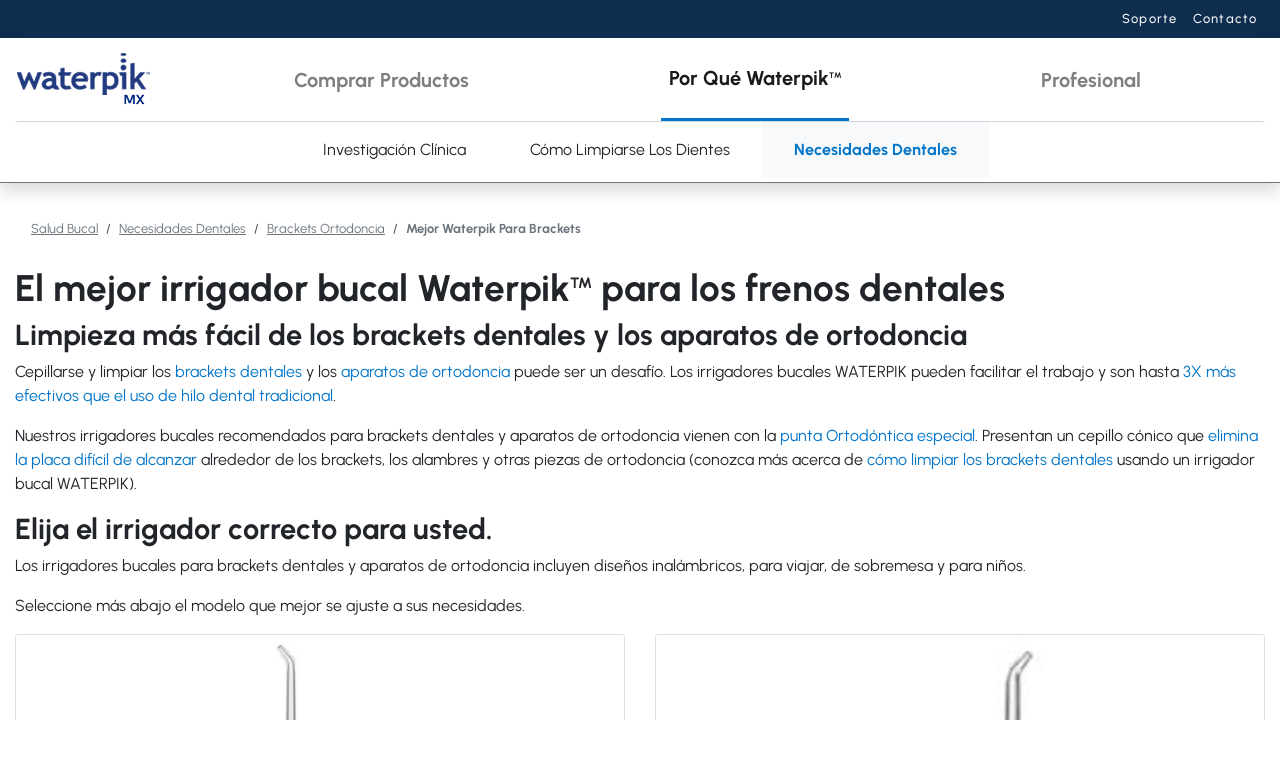

--- FILE ---
content_type: text/html; charset=utf-8
request_url: https://www.waterpik.com.mx/salud-bucal/necesidades-dentales/brackets-ortodoncia/mejor-waterpik-para-brackets/
body_size: 6585
content:


<!DOCTYPE html>
<html lang="es">
<head>
    <!-- meta setups -->
    <meta charset="utf-8">
    <meta http-equiv="X-UA-Compatible" content="IE=edge">
    <meta name="viewport" content="width=device-width, initial-scale=1">
    <!-- page description -->
    <meta name="description" content="Elija el mejor irrigador bucal Waterpik™ para sus brackets dentales y aparatos de ortodoncia. ¡Más fácil de usar y más efectivo que el hilo dental y los enhebradores de hilo!" />
    <!-- page title -->
    <title>¿Cuál es el mejor irrigador bucal para limpiar los brackets dentales?</title>
    <!-- canonical -->
    <!-- local header content -->
    
    <!-- Web Icons -->
    <!-- Fav Icons -->
<link rel="shortcut icon" href="/images/favicon.ico" type="image/x-icon" />
<link rel="apple-touch-icon" sizes="57x57" href="/images/apple-touch-icon-57x57.png">
<link rel="apple-touch-icon" sizes="60x60" href="/images/apple-touch-icon-60x60.png">
<link rel="apple-touch-icon" sizes="72x72" href="/images/apple-touch-icon-72x72.png">
<link rel="apple-touch-icon" sizes="76x76" href="/images/apple-touch-icon-76x76.png">
<link rel="apple-touch-icon" sizes="114x114" href="/images/apple-touch-icon-114x114.png">
<link rel="apple-touch-icon" sizes="120x120" href="/images/apple-touch-icon-120x120.png">
<link rel="apple-touch-icon" sizes="144x144" href="/images/apple-touch-icon-144x144.png">
<link rel="apple-touch-icon" sizes="152x152" href="/images/apple-touch-icon-152x152.png">
<link rel="apple-touch-icon" sizes="180x180" href="/images/apple-touch-icon-180x180.png">
<link rel="icon" type="image/png" href="/images/favicon-16x16.png" sizes="16x16">
<link rel="icon" type="image/png" href="/images/favicon-32x32.png" sizes="32x32">
<link rel="icon" type="image/png" href="/images/favicon-96x96.png" sizes="96x96">
<link rel="icon" type="image/png" href="/images/android-chrome-192x192.png" sizes="192x192">
<meta name="msapplication-square70x70logo" content="/images/smalltile.png" />
<meta name="msapplication-square150x150logo" content="/images/mediumtile.png" />
<meta name="msapplication-wide310x150logo" content="/images/widetile.png" />
<meta name="msapplication-square310x310logo" content="/images/largetile.png" />

    <!-- header scripts -->
    

<!-- OneTrust Cookies Consent Notice start for waterpik.com-->
<script src="https://cdn.cookielaw.org/scripttemplates/otSDKStub.js" data-document-language="true" type="text/javascript" charset="UTF-8" data-domain-script="263a6695-3d62-4319-93b9-968ce6facc0e"></script>
<script type="text/javascript">
    function OptanonWrapper() { }
</script>
<!-- OneTrust Cookies Consent Notice end for waterpik.com -->

<script src="https://code.jquery.com/jquery-3.5.1.min.js" integrity="sha256-9/aliU8dGd2tb6OSsuzixeV4y/faTqgFtohetphbbj0=" crossorigin="anonymous"></script>

<script src="https://cdn.jsdelivr.net/npm/popper.js@1.16.1/dist/umd/popper.min.js" integrity="sha384-9/reFTGAW83EW2RDu2S0VKaIzap3H66lZH81PoYlFhbGU+6BZp6G7niu735Sk7lN" crossorigin="anonymous"></script>

<script src="https://stackpath.bootstrapcdn.com/bootstrap/4.5.2/js/bootstrap.min.js" integrity="sha384-B4gt1jrGC7Jh4AgTPSdUtOBvfO8shuf57BaghqFfPlYxofvL8/KUEfYiJOMMV+rV" crossorigin="anonymous"></script>

<link rel="stylesheet" href="https://pro.fontawesome.com/releases/v5.15.3/css/all.css" integrity="sha384-iKbFRxucmOHIcpWdX9NTZ5WETOPm0Goy0WmfyNcl52qSYtc2Buk0NCe6jU1sWWNB" crossorigin="anonymous">

<!-- Custom styles for the waterpik template -->
<link href="/css/styles.css" rel="stylesheet">

<!-- Start of Google Analytics Universal Script for MX -->
<script type="text/plain" class="optanon-category-C0002">
    (function (i, s, o, g, r, a, m) {
    i['GoogleAnalyticsObject'] = r; i[r] = i[r] || function () { (i[r].q = i[r].q || []).push(arguments) }
    , i[r].l = 1 * new Date(); a = s.createElement(o),
    m = s.getElementsByTagName(o)[0]; a.async = 1; a.src = g; m.parentNode.insertBefore(a, m)
    })(window, document, 'script', '//www.google-analytics.com/analytics.js', 'ga');

    ga('create', 'UA-2252503-62', 'auto');
    ga('send', 'pageview');

</script>
<!-- End of Google Analytics Universal Script -->
<!-- Start Global site tag (gtag.js) - Loads Google site tags MX-->
<script type="text/plain" class="optanon-category-C0002" async src="https://www.googletagmanager.com/gtag/js?id=G-MWTE836X2C">
</script>
<script type="text/plain" class="optanon-category-C0002">
    window.dataLayer = window.dataLayer || [];
    function gtag() { dataLayer.push(arguments); }
    gtag('js', new Date());

    //load GA4
    gtag('config', 'G-MWTE836X2C');
</script>
<!-- End of Global site tag (gtag.js) - Loads Google site tags MX-->
<!-- CrazyEgg -->
<script type="text/plain" class="optanon-category-C0002" src="//script.crazyegg.com/pages/scripts/0008/1808.js">
</script>

    <!-- local header content -->
    


</head>
<body onload="" class="dentalNeeds">
    
    
    <!-- Shopping Cart modal -->
    <div class="modal show" id="divPopupCart" tabindex="-1" role="dialog" aria-modal="true">
    </div>

    


<!-- Top Navigation Pro -->
<div class="container-fluid bg-pro">
    <!-- Top utillity navigation -->
    <nav id="topNav" class="navbar navbar-expand text-white px-0 ">
        
        <a class="nav-link wp-link pl-0 d-lg-none" href="/" data-event-label="Home Icon - Mobile"><i class="fas fa-home-alt"> </i></a>
        <a class="nav-link wp-link pl-0 d-lg-none" href="/" data-event-label="Waterpik Text - Mobile">Waterpik</a>
        <ul class="navbar-nav mx-auto ">
            <li class="nav-item d-md-none"><a class="nav-link" href="/salud-bucal/soporte-del-producto/">Soporte</a></li>
            <li class="nav-item"><a class="nav-link" href="/salud-bucal/soporte-del-producto/comuniquese-con-nosotros/">Contacto</a></li>
        </ul>
    </nav>
</div>


<!-- Top Navigation -->
<div class="container-fluid bg-consumer">
    <!-- Top utillity navigation -->
    <nav id="topNav" class="navbar navbar-expand text-white px-0 ">
        
        <a class="nav-link wp-link pl-0 d-lg-none" href="/" data-event-label="Home Icon - Mobile"><i class="fas fa-home-alt"> </i></a>
        <a class="nav-link wp-link pl-0 d-lg-none" href="/" data-event-label="Waterpik Text - Mobile">Waterpik</a>
        <ul class="navbar-nav ml-auto">
            <li class="nav-item d-md-none"><a class="nav-link" href="/salud-bucal/productos/">Comprar Productos</a></li>
            <li class="nav-item"><a class="nav-link" href="/salud-bucal/soporte-del-producto/">Soporte</a></li>
            <li class="nav-item d-none d-md-block"><a class="nav-link" href="/salud-bucal/soporte-del-producto/comuniquese-con-nosotros/">Contacto</a></li>
        </ul>
    </nav>
</div>
<!-- Main Navigation -->
<div class="container-fluid primary-nav compact border-bottom border-secondary shadow">
    <!-- <div class="container-lg"> -->
    <nav id="mainNav" class="navbar navbar-expand-md navbar-light">
        <!-- Logo -->
        <a class="navbar-brand d-none d-lg-block order-md-first" href="/">
            <img class="img-fluid py-2" src="/images/WP-MX-Logo.png" alt="Waterpik Oral Health">
        </a>
        <div class="mobile-search order-md-last d-flex align-items-center py-2">
            <!-- Toggler -->
            <button class="navbar-toggler collapsed ml-auto" type="button" data-toggle="collapse" data-target="#navbarCollapse" aria-controls="navbarCollapse" aria-expanded="false" aria-label="Toggle navigation">
                <span class="navbar-toggler-icon"></span>
                <span class="close">X</span>
            </button>
        </div>
        <!-- Navigation-->
        <div class="collapse navbar-collapse mx-lg-4" id="navbarCollapse">
            <ul class="navbar-nav">
                <!-- Nav Item One -->
                <li class="nav-item dropdown">
                    <a class="nav-link dropdown-toggle" href="/salud-bucal/productos/" id="navbarDropdownMenuLink1" role="button" data-toggle="dropdown" aria-haspopup="true" aria-expanded="false">
                        <span>Comprar Productos</span>
                    </a>
                    <div class="dropdown-menu keep-open" aria-labelledby="navbarDropdownMenuLink1">
                        <a class="dropdown-item d-md-none" href="/salud-bucal/productos/">Comprar Productos</a>
                        <a class="dropdown-item" href="/salud-bucal/productos/irrigador-bucal-dental/">Irrigador Bucal</a>
                        <a class="dropdown-item" href="/salud-bucal/cabezales-accesorios/">Cabezales y Accesorios</a>
                    </div>
                </li>
                <!-- Nav Item Two -->
                <li class="nav-item dropdown">
                    <a class="nav-link dropdown-toggle" href="/salud-bucal/por-que-waterpik/" id="navbarDropdownMenuLink2" role="button" data-toggle="dropdown" aria-haspopup="true" aria-expanded="false">
                        <span>Por Qué Waterpik<sup>TM</sup></span>
                    </a>
                    <div class="dropdown-menu keep-open" aria-labelledby="navbarDropdownMenuLink2">
                        <a class="dropdown-item d-md-none" href="/salud-bucal/por-que-waterpik/">Por Qué Waterpik<sup>TM</sup></a>
                        <a class="dropdown-item" href="/salud-bucal/investigacion-clinica/">Investigación Clínica</a>
                        <a class="dropdown-item" href="/salud-bucal/como-limpiarse-los-dientes/">Cómo Limpiarse Los Dientes</a>
                        <a class="dropdown-item" href="/salud-bucal/necesidades-dentales/">Necesidades Dentales</a>
                    </div>
                </li>
                <!-- Nav Item Three -->
                <li class="nav-item dropdown">
                    <a class="nav-link dropdown-toggle" href="/profesionales/" id="navbarDropdownMenuLink4" role="button" data-toggle="dropdown" aria-haspopup="true" aria-expanded="false">
                        <span>Profesional</span>
                    </a>
                    <div class="dropdown-menu keep-open" aria-labelledby="navbarDropdownMenuLink4">
                        <a class="dropdown-item d-md-none" href="/profesionales/">Profesional</a>
                        <a class="dropdown-item" href="/profesionales/investigacion-clinica/">Investigación Clínica</a>
                        <a class="dropdown-item" href="/profesionales/comuniquese-con-nosotros/">Contacto</a>
                    </div>
                </li>




                <div class="drop-down-footer d-md-none">
                    <li class="nav-item">
                        <a class="nav-link" href="/salud-bucal/soporte-del-producto/">
                            <span>Soporte</span>
                        </a>
                    </li>
                    <li class="nav-item">
                        <a class="nav-link" href="/salud-bucal/soporte-del-producto/comuniquese-con-nosotros/">
                            <span>Contacto</span>
                        </a>
                    </li>
                </div>
            </ul>
        </div>
    </nav>
</div>
<!-- Breadcrumbs -->
<div class="container-fluid">
    <nav aria-label="breadcrumb">
        
<ol class='breadcrumb'> <li class='breadcrumb-item'>
        <a onclick=" ga('send', 'event' , '/salud-bucal/necesidades-dentales/brackets-ortodoncia/mejor-waterpik-para-brackets/' , 'breadcrumb' , '/salud-bucal/' );" href='/salud-bucal/'>Salud Bucal</a>
        </li> <li class='breadcrumb-item'>
        <a onclick=" ga('send', 'event' , '/salud-bucal/necesidades-dentales/brackets-ortodoncia/mejor-waterpik-para-brackets/' , 'breadcrumb' , '/salud-bucal/necesidades-dentales/' );" href='/salud-bucal/necesidades-dentales/'>Necesidades Dentales</a>
        </li> <li class='breadcrumb-item'>
        <a onclick=" ga('send', 'event' , '/salud-bucal/necesidades-dentales/brackets-ortodoncia/mejor-waterpik-para-brackets/' , 'breadcrumb' , '/salud-bucal/necesidades-dentales/brackets-ortodoncia/' );" href='/salud-bucal/necesidades-dentales/brackets-ortodoncia/'>Brackets Ortodoncia</a>
        </li>
        <li class='breadcrumb-item active' aria-current='page'>
            <strong>Mejor Waterpik Para Brackets</strong>
        </li>
</ol>
    </nav>
</div>

    <!-- START PRIMARY CONTENT -->
    <div id="bodycontent">
        


<script type="text/javascript">
    var CurrentURL = 'https://www.waterpik.com.mx/salud-bucal/necesidades-dentales/brackets-ortodoncia/mejor-waterpik-para-brackets/';
    var AbsolutePath = '/salud-bucal/necesidades-dentales/brackets-ortodoncia/mejor-waterpik-para-brackets/';
    var AbsoluteUri = 'https://www.waterpik.com.mx/salud-bucal/necesidades-dentales/brackets-ortodoncia/mejor-waterpik-para-brackets/';
    var Authority = 'www.waterpik.com.mx';
    var Fragment = '';
    var Host = 'www.waterpik.com.mx';
    var HostNameType = 'Dns';
    var LocalPath = '/salud-bucal/necesidades-dentales/brackets-ortodoncia/mejor-waterpik-para-brackets/';
    var OriginalString = 'https://www.waterpik.com.mx:443/salud-bucal/necesidades-dentales/brackets-ortodoncia/mejor-waterpik-para-brackets/';
    var PathAndQuery = '/salud-bucal/necesidades-dentales/brackets-ortodoncia/mejor-waterpik-para-brackets/';
    var Port = '443';
    var Query = '';
    var Scheme = 'https';
</script>

<div class="container">
    <div class="row">
        <div class="col">
            <h1>El mejor irrigador bucal Waterpik<sup>TM</sup> para los frenos dentales</h1>
            <h2>Limpieza más fácil de los brackets dentales y los aparatos de ortodoncia</h2>
            <p>Cepillarse y limpiar los <a title="Limpiar e irrigar los brackets" href="/salud-bucal/necesidades-dentales/brackets-ortodoncia/limpiar-irrigar-brackets/">brackets dentales</a> y los <a title="Limpiar e irrigar los aparatos de ortodoncia" href="/salud-bucal/necesidades-dentales/brackets-ortodoncia/limpiar-irrigar-ortodoncia/">aparatos de ortodoncia</a> puede ser un desafío. Los irrigadores bucales WATERPIK pueden facilitar el trabajo y son hasta <a title="Lea el estudio" href="/profesionales/investigacion-clinica/irrigador-bucal-reducir-placa-sangrado-adolescentes-frenos-sharma-2008/">3X  más efectivos que el uso de hilo dental tradicional</a>.</p>
            <p>Nuestros irrigadores bucales recomendados para brackets dentales y aparatos de ortodoncia vienen con la <a title="Conozca acerca de la punta Ortodóntica para limpiar los brackets" href="/salud-bucal/cabezales-accesorios/OD-100E/">punta Ortodóntica especial</a>. Presentan un cepillo cónico que <a title="Observe cómo la punta de ortodoncia elimina la placa de los aparatos dentales" href="#clean">elimina la placa difícil de alcanzar</a> alrededor de los brackets, los alambres y otras piezas de ortodoncia (conozca más acerca de <a href="/salud-bucal/necesidades-dentales/brackets-ortodoncia/como-usar-irrigador-bucal-con-brackets/" title="Cómo usar el irrigador con los brackets - instrucciones y video animado">cómo limpiar los brackets dentales</a> usando un irrigador bucal WATERPIK).</p>
            <h2>Elija el irrigador correcto para usted.</h2>
            <p>Los irrigadores bucales para brackets dentales y aparatos de ortodoncia incluyen diseños inalámbricos, para viajar, de sobremesa y para niños.</p>
            <p>Seleccione más abajo el modelo que mejor se ajuste a sus necesidades.</p>
            <div class="card-deck">
                
                <div class="card">
                <a title="Conozca acerca del irrigador bucal inalámbrico Cordless Plus para limpiar y cepillarse los brackets y aparatos de ortodoncia" href="/salud-bucal/productos/irrigador-bucal-dental/WP-450/">
                        <img class="card-img-top" src="/salud-bucal/productos/images/irrigador-bucal-portatil-waterpik-plus-wp-450-blanco.jpg" alt="El irrigador bucal Cordless Plus para limpiar e irrigar los brackets y aparatos de ortodoncia">

                        <div class="card-body">
                            <h4 class="card-title">Portátil Plus<br /> WP-450</h4>
                            <p class="card-text">
                                Recargable y inalámbrico, es ideal para personas activas y es perfecto para usar en baños pequeños o para viajar.
                            </p>
                        </div>
                    </a>
                </div>
                <div class="card">
                    <a title="Conozca acerca del irrigador bucal Ultra Plus para limpiar y cepillarse los brackets y aparatos de ortodoncia" href="/salud-bucal/productos/irrigador-bucal-dental/WP-150MX/">
                        <img class="card-img-top" src="/salud-bucal/necesidades-dentales/images/wp-150-ultra-plus.jpg" alt="El irrigador bucal Cordless Advanced para limpiar e irrigar los brackets y aparatos de ortodoncia">

                        <div class="card-body">
                            <h4 class="card-title">Ultra Plus<br /> WP-150</h4>
                            <p class="card-text">
                                Nuestro irrigador bucal más avanzado, con control de encendido y apagado del agua en el mango

                            </p>
                        </div>
                    </a>
                </div>
            </div>
            <br />
            <div class="card-deck">
              
                
                
            </div>
            <hr>

            <div class="row">
                <div class="col">

                    <h2 id="clean">¿Por qué es importante la limpieza de los brackets dentales y aparatos de ortodoncia?</h2>
                    <p>Las partículas de comida frecuentemente quedan atrapadas en los brackets y los alambres. La placa alrededor de los brackets pueden causar descalcificación (manchas blancas) en los dientes. Y el hardware adicional puede hacer que <a title="Conozca acerca del tratamiento de la enfermedad de las encías" href="/salud-bucal/necesidades-dentales/enfermedad-de-las-encias/">la enfermedad de las encías</a> sea más difícil de prevenir.</p>
                    <p>
                        <strong>¡Vea cómo el irrigador bucal WATERPIK elimina la placa y masajea las encías!</strong>
                        <div class="embed-responsive embed-responsive-16by9 m-3">
                            
    <iframe src="https://www.youtube.com/embed/zIH14zcWHPg?autoplay=0&controls=1&enablejsapi=1&rel=0&modestbranding=1&widgetid=0&suggestedQuality=large"
            frameborder="0"
            allow="encrypted-media"
            allowfullscreen></iframe>


                        </div>
                </div>
                <div class="col">
                    <h2>¿Cuáles son los beneficios del irrigador bucal para los brackets dentales y aparatos de ortodoncia?</h2>
                    <p>Mediante una combinación óptima de presión y pulsación, el irrigador bucal Waterpik<sup>TM</sup> retira la placa y las partículas de comida de los brackets y los alambres, y masajea y estimula las encías. Estas acciones ayudan a reducir la placa y mejorar la salud de las encías.</p>
                    <ul>
                        <li><strong>Más fácil y más rápido</strong> - Con solo un minuto al día, la irrigación es más fácil y rápida que la limpieza con hilo dental tradicional o con un enhebrador de hilo</li>
                        <li><strong>Retira la comida atrapada</strong> - La irrigación retira la comida atrapada en los <a title="Limpiar e irrigar los brackets" href="/salud-bucal/necesidades-dentales/brackets-ortodoncia/limpiar-irrigar-brackets/">brackets dentales</a> and <a title="Limpiar e irrigar los aparatos de ortodoncia" href="/salud-bucal/necesidades-dentales/brackets-ortodoncia/limpiar-irrigar-ortodoncia/">y aparatos de ortodoncia</a></li>
                        <li><strong>Más eficaz</strong> - An <a title="Lea el estudio" href="/profesionales/investigacion-clinica/irrigador-bucal-reducir-placa-sangrado-adolescentes-frenos-sharma-2008/">estudio clínico independiente</a> muestra que los irrigadores bucales WATERPIK son hasta tres veces más eficaces que el hilo dental tradicional y hasta cinco veces más eficaces que el cepillo de dientes para limpiar alrededor de los brackets</li>
                        <li><strong>Elimina la placa</strong> - La <a title="Conozca acerca de la punta Ortodóntica para limpiar los brackets" href="/salud-bucal/cabezales-accesorios/OD-100E/">punta Ortodóntica</a> especialmente diseñada elimina la placa alrededor de los brackets y los alambres</li>
                    </ul>
                    <p class="text-center"><a href="/salud-bucal/productos/irrigador-bucal-dental/" class="btn btn-orange icon-right arrow" title="Conozca más sobre los irrigadores bucales"><span class="glyphicon glyphicon-chevron-right"> </span> Explorar irrigadores bucales</a></p>
                </div>
            </div>
        </div>
    </div>
</div>

    </div>
    <!-- END PRIMARY CONTENT -->


<div class="container-fluid bg-light mt-5">
    <div class="container bg-light">
        <nav class="wp-footer">

            <div class="row py-3 ">
                <div class="col-sm text-center text-sm-left">
                    <div class="nav-header">
                        Explore
                    </div>
                    <ul class="nav flex-column">
                        <li class="nav-item">
                            <a href="/" title="Inicio">
                                Inicio
                            </a>
                        </li>
                        <li class="nav-item">
                            <a href="/salud-bucal/productos/" title="Comprar Productos">
                                Comprar Productos
                            </a>
                        </li>
                        <li class="nav-item">
                            <a href="/salud-bucal/cabezales-accesorios/" title="Cabezales y Accesorios">
                                Cabezales y Accesorios
                            </a>
                        </li>
                        <li class="nav-item">
                            <a href="/acerca-de-waterpik/" title="Acerca de Water Pik, Inc.">
                                Acerca de Water Pik, Inc.
                            </a>
                        </li>
                    </ul>
                </div>
                <div class="col-sm text-center text-sm-left">
                    <div class="nav-header">
                        Soporte
                    </div>
                    <ul class="nav flex-column">
                        <li class="nav-item">
                            <a href="/salud-bucal/soporte-del-producto/manuales/" title="Manuales de Usuario">
                                Manuales de Usuario
                            </a>
                        </li>
                        <li class="nav-item">
                            <a href="/salud-bucal/soporte-del-producto/preguntas-frecuentes/" title="Preguntas Frecuentes">
                                Preguntas Frecuentes
                            </a>
                        </li>
                        <li class="nav-item">
                            <a href="/salud-bucal/soporte-del-producto/comuniquese-con-nosotros/" title="Contacto">
                                Contacto
                            </a>
                        </li>
                    </ul>
                </div>
                <div class="col-sm text-center text-sm-left">
                    <div class="nav-header">
                        Profesional
                    </div>
                    <ul class="nav flex-column">
                        <li class="nav-item">
                            <a href="/salud-bucal/investigacion-clinica/" title="Investigación Clínica">
                                Investigación Clínica
                            </a>
                        </li>
                        <li class="nav-item">
                            <a href="/profesionales/comuniquese-con-nosotros/" title="Contacto para Profesionales">
                                Contacto para Profesionales
                            </a>
                        </li>
                        
                    </ul>
                </div>
            </div>

            <div class="row py-3 wp-sub-footer">
                <div class="col-12">
                    <ul class="list-inline text-center">
                        
                                <li class='list-inline-item' ><a href='https://www.waterpik.de/'>Alemania</a></li>
                                <li class='list-inline-item' ><a href='https://www.waterpik.com.au/'>Australia</a></li>
                                <li class='list-inline-item' ><a href='https://www.waterpik.ca/'>Canadá</a></li>
                                <li class='list-inline-item' ><a href='https://www.waterpik.com/'>Estados Unidos</a></li>
                                <li class='list-inline-item' ><a href='https://www.waterpik.fr/'>Francia</a></li>
                                <li class='list-inline-item active' >México</li>
                                <li class='list-inline-item' ><a href='https://www.waterpik.co.uk/'>Reino Unido</a></li>
                        <li class="list-inline-item intl-dist">
                            <a href='https://www.waterpik.com/distributors/'
                               title="Distribuidores Internacionales">Distribuidores Internacionales</a>
                        </li>
                    </ul>
                </div>
                <div class="col-12 text-center pt-2 pb-0 border-top">
                    <ul class="list-inline">
                        <li class="list-inline-item pr-3 copyright">
                            ©2007-2026 Water Pik, Inc. todos los derechos reservados
                        </li>
                        <li class="list-inline-item">
                            <a href="/mapa-del-sitio/" title="Mapa del Sitio">
                                Mapa del Sitio
                            </a>
                        </li>
                        <li class="list-inline-item">
                            <a href="/condiciones-de-los-terminos/" title="Términos de Uso">
                                Términos de Uso
                            </a>
                        </li>
                        <li class="list-inline-item">
                            <a href="/politica-de-privacidad/" title="Política de Privacidad">
                                Política de Privacidad
                            </a>
                        </li>
                        <li class="list-inline-item">
                            <a href="/cookies/" title="Política de Cookies">
                                Política de Cookies
                            </a>
                        </li>
                        <li class="list-inline-item">
                            <!-- OneTrust Cookies Settings button start -->
                            <button id="ot-sdk-btn" class="ot-sdk-show-settings">Cookie Settings</button>
                            <!-- OneTrust Cookies Settings button end -->
                        </li>
                    </ul>
                </div>
            </div>
        </nav>
    </div>
</div>    
    
<script src="/js/WP_Script.js"></script>

<script src="/js/navigation.js" type="text/javascript"></script>

<script type='text/javascript' src='https://service.force.com/embeddedservice/menu/fab.min.js'></script>
<script type='text/javascript'>
    var initESW = function (gslbBaseURL) {
        // Required if you want labels in a language that’s different from your user’s context.
        embedded_svc.menu.settings.language = 'es'; //For example, enter 'en' or 'en-US'
        embedded_svc.menu.settings.scrt2BaseUrl = 'https://churchdwight.my.salesforce.com';

        embedded_svc.menu.init(
            'https://churchdwight.my.salesforce.com',
            'https://d.la12s-core1.sfdc-lywfpd.salesforceliveagent.com/chat',
            gslbBaseURL,
            '00D460000015vhJ',
            'Waterpik'
        );
    };

    if (!window.embedded_svc || !window.embedded_svc.menu) {
        var s = document.createElement('script');
        s.setAttribute('src', 'https://service.force.com/embeddedservice/menu/fab.min.js');
        s.onload = function () {
            initESW(null);
        };
        document.body.appendChild(s);
    } else {
        initESW('https://churchdwight.my.salesforce.com');
    }
</script>


<script type="text/javascript" src="/_Incapsula_Resource?SWJIYLWA=719d34d31c8e3a6e6fffd425f7e032f3&ns=2&cb=1806583679" async></script></body>
        </html>



--- FILE ---
content_type: text/css
request_url: https://www.waterpik.com.mx/css/styles.css
body_size: 74298
content:
/*!
 * Bootstrap v4.5.2 (https://getbootstrap.com/)
 * Copyright 2011-2020 The Bootstrap Authors
 * Copyright 2011-2020 Twitter, Inc.
 * Licensed under MIT (https://github.com/twbs/bootstrap/blob/main/LICENSE)
 */
:root {
  --blue: #385282;
  --indigo: #6610f2;
  --purple: #6f42c1;
  --pink: #f38592;
  --red: #dc3545;
  --orange: #fd7e14;
  --yellow: #ffc107;
  --green: #28a745;
  --teal: #79c5bf;
  --cyan: #17a2b8;
  --white: #fff;
  --gray: #6c757d;
  --gray-dark: #343a40;
  --primary: #385282;
  --secondary: #6c757d;
  --success: #28a745;
  --info: #17a2b8;
  --warning: #ffc107;
  --danger: #dc3545;
  --light: #f8f9fa;
  --dark: #343a40;
  --wp: #002f87;
  --oc-ltblue: #0075c9;
  --oc-blue: #002f87;
  --oc-dkblue: #0f2e4f;
  --oc-purple: #a3238e;
  --oc-green: #70d44b;
  --oc-orange: #e65526;
  --oc-ltorange: #efaf00;
  --oc-yellow: #EFAF00;
  --oc-cta-ltorange: #EFAF00;
  --oc-cta: #EFAF00;
  --link-color: #0075c9;
  --active: #0075c9;
  --accent-blue: #2162A6;
  --tabs: #0f2e4f;
  --white: #fff;
  --medium-light: #f2f2f2;
  --medium: #ced4da;
  --medium-dark: #6c757d;
  --black: #000;
  --water-flosser: #0075c9;
  --whitening: #a3238e;
  --complete-care: #70d44b;
  --sonic-fusion: #e65526;
  --breakpoint-xs: 0;
  --breakpoint-sm: 576px;
  --breakpoint-md: 768px;
  --breakpoint-lg: 992px;
  --breakpoint-xl: 1200px;
  --font-family-sans-serif: -apple-system, BlinkMacSystemFont, "Segoe UI", Roboto, "Helvetica Neue", Arial, "Noto Sans", sans-serif, "Apple Color Emoji", "Segoe UI Emoji", "Segoe UI Symbol", "Noto Color Emoji";
  --font-family-monospace: SFMono-Regular, Menlo, Monaco, Consolas, "Liberation Mono", "Courier New", monospace; }

*,
*::before,
*::after {
  box-sizing: border-box; }

html {
  font-family: sans-serif;
  line-height: 1.15;
  -webkit-tap-highlight-color: transparent;
  -webkit-text-size-adjust: 100%; }

article, aside, figcaption, figure, footer, header, hgroup, main, nav, section {
  display: block; }

body {
  background-color: #fff;
  color: #212529;
  font-family: -apple-system, BlinkMacSystemFont, "Segoe UI", Roboto, "Helvetica Neue", Arial, "Noto Sans", sans-serif, "Apple Color Emoji", "Segoe UI Emoji", "Segoe UI Symbol", "Noto Color Emoji";
  font-size: 1rem;
  font-weight: 400;
  line-height: 1.5;
  margin: 0;
  text-align: left; }

[tabindex="-1"]:focus:not(:focus-visible) {
  outline: 0 !important; }

hr {
  box-sizing: content-box;
  height: 0;
  overflow: visible; }

h1, h2, h3, h4, h5, h6 {
  margin-bottom: 0.5rem;
  margin-top: 0; }

p {
  margin-bottom: 1rem;
  margin-top: 0; }

abbr[title],
abbr[data-original-title] {
  border-bottom: 0;
  cursor: help;
  text-decoration: underline;
  text-decoration: underline dotted;
  text-decoration-skip-ink: none; }

address {
  font-style: normal;
  line-height: inherit;
  margin-bottom: 1rem; }

ol,
ul,
dl {
  margin-bottom: 1rem;
  margin-top: 0; }

ol ol,
ul ul,
ol ul,
ul ol {
  margin-bottom: 0; }

dt {
  font-weight: 700; }

dd {
  margin-bottom: .5rem;
  margin-left: 0; }

blockquote {
  margin: 0 0 1rem; }

b,
strong {
  font-weight: bolder; }

small {
  font-size: 80%; }

sub,
sup {
  font-size: 75%;
  line-height: 0;
  position: relative;
  vertical-align: baseline; }

sub {
  bottom: -.25em; }

  sup {
    font-size: 40%;
    vertical-align: super;
}

a {
  background-color: transparent;
  color: #0075c9;
  text-decoration: none; }
  a:hover {
    color: #00487d;
    text-decoration: underline; }

a:not([href]):not([class]) {
  color: inherit;
  text-decoration: none; }
  a:not([href]):not([class]):hover {
    color: inherit;
    text-decoration: none; }

pre,
code,
kbd,
samp {
  font-family: SFMono-Regular, Menlo, Monaco, Consolas, "Liberation Mono", "Courier New", monospace;
  font-size: 1em; }

pre {
  margin-bottom: 1rem;
  margin-top: 0;
  overflow: auto;
  -ms-overflow-style: scrollbar; }

figure {
  margin: 0 0 1rem; }

img {
  border-style: none;
  vertical-align: middle; }

svg {
  overflow: hidden;
  vertical-align: middle; }

table {
  border-collapse: collapse; }

caption {
  caption-side: bottom;
  color: #6c757d;
  padding-bottom: 0.75rem;
  padding-top: 0.75rem;
  text-align: left; }

th {
  text-align: inherit; }

label {
  display: inline-block;
  margin-bottom: 0.5rem; }

button {
  border-radius: 0; }

button:focus {
  outline: 1px dotted;
  outline: 5px auto -webkit-focus-ring-color; }

input,
button,
select,
optgroup,
textarea {
  font-family: inherit;
  font-size: inherit;
  line-height: inherit;
  margin: 0; }

button,
input {
  overflow: visible; }

button,
select {
  text-transform: none; }

[role="button"] {
  cursor: pointer; }

select {
  word-wrap: normal; }

button,
[type="button"],
[type="reset"],
[type="submit"] {
  -webkit-appearance: button; }

button:not(:disabled),
[type="button"]:not(:disabled),
[type="reset"]:not(:disabled),
[type="submit"]:not(:disabled) {
  cursor: pointer; }

button::-moz-focus-inner,
[type="button"]::-moz-focus-inner,
[type="reset"]::-moz-focus-inner,
[type="submit"]::-moz-focus-inner {
  border-style: none;
  padding: 0; }

input[type="radio"],
input[type="checkbox"] {
  box-sizing: border-box;
  padding: 0; }

textarea {
  overflow: auto;
  resize: vertical; }

fieldset {
  border: 0;
  margin: 0;
  min-width: 0;
  padding: 0; }

legend {
  color: inherit;
  display: block;
  font-size: 1.5rem;
  line-height: inherit;
  margin-bottom: .5rem;
  max-width: 100%;
  padding: 0;
  white-space: normal;
  width: 100%; }
  @media (max-width: 1200px) {
    legend {
      font-size: calc(1.275rem + 0.3vw) ; } }

progress {
  vertical-align: baseline; }

[type="number"]::-webkit-inner-spin-button,
[type="number"]::-webkit-outer-spin-button {
  height: auto; }

[type="search"] {
  -webkit-appearance: none;
  outline-offset: -2px; }

[type="search"]::-webkit-search-decoration {
  -webkit-appearance: none; }

::-webkit-file-upload-button {
  -webkit-appearance: button;
  font: inherit; }

output {
  display: inline-block; }

summary {
  cursor: pointer;
  display: list-item; }

template {
  display: none; }

[hidden] {
  display: none !important; }

h1, h2, h3, h4, h5, h6,
.h1, .h2, .h3, .h4, .h5, .h6 {
  font-weight: 500;
  line-height: 1.2;
  margin-bottom: 0.5rem; }

h1, .h1 {
  font-size: 2.3rem; }
  @media (max-width: 1200px) {
    h1, .h1 {
      font-size: calc(1.355rem + 1.26vw) ; } }

h2, .h2 {
  font-size: 1.8rem; }
  @media (max-width: 1200px) {
    h2, .h2 {
      font-size: calc(1.305rem + 0.66vw) ; } }

h3, .h3 {
  font-size: 1.5rem; }
  @media (max-width: 1200px) {
    h3, .h3 {
      font-size: calc(1.275rem + 0.3vw) ; } }

h4, .h4 {
  font-size: 1.3rem; }
  @media (max-width: 1200px) {
    h4, .h4 {
      font-size: calc(1.255rem + 0.06vw) ; } }

h5, .h5 {
  font-size: 1.1rem; }

h6, .h6 {
  font-size: 1rem; }

.lead {
  font-size: 1.25rem;
  font-weight: 300; }

.display-1 {
  font-size: 6rem;
  font-weight: 300;
  line-height: 1.2; }
  @media (max-width: 1200px) {
    .display-1 {
      font-size: calc(1.725rem + 5.7vw) ; } }

.display-2 {
  font-size: 5.5rem;
  font-weight: 300;
  line-height: 1.2; }
  @media (max-width: 1200px) {
    .display-2 {
      font-size: calc(1.675rem + 5.1vw) ; } }

.display-3 {
  font-size: 4.5rem;
  font-weight: 300;
  line-height: 1.2; }
  @media (max-width: 1200px) {
    .display-3 {
      font-size: calc(1.575rem + 3.9vw) ; } }

.display-4 {
  font-size: 3.5rem;
  font-weight: 300;
  line-height: 1.2; }
  @media (max-width: 1200px) {
    .display-4 {
      font-size: calc(1.475rem + 2.7vw) ; } }

hr {
  border: 0;
  border-top: 1px solid rgba(0, 0, 0, 0.1);
  margin-bottom: 1rem;
  margin-top: 1rem; }

small,
.small,
footer nav.legal .nav {
  font-size: 80%;
  font-weight: 400; }

mark,
.mark {
  background-color: #fcf8e3;
  padding: 0.2em; }

.list-unstyled {
  list-style: none;
  padding-left: 0; }

.list-inline {
  list-style: none;
  padding-left: 0; }

.list-inline-item {
  display: inline-block; }
  .list-inline-item:not(:last-child) {
    margin-right: 0.5rem; }

.initialism {
  font-size: 90%;
  text-transform: uppercase; }

.blockquote {
  font-size: 1.25rem;
  margin-bottom: 1rem; }

.blockquote-footer {
  color: #6c757d;
  display: block;
  font-size: 80%; }
  .blockquote-footer::before {
    content: "\2014\00A0"; }

.img-fluid {
  height: auto;
  max-width: 100%; }

.img-thumbnail {
  background-color: #fff;
  border: 1px solid #dee2e6;
  border-radius: 0.25rem;
  height: auto;
  max-width: 100%;
  padding: 0.25rem; }

.figure {
  display: inline-block; }

.figure-img {
  line-height: 1;
  margin-bottom: 0.5rem; }

.figure-caption {
  color: #6c757d;
  font-size: 90%; }

code {
  color: #f38592;
  font-size: 87.5%;
  word-wrap: break-word; }
  a > code {
    color: inherit; }

kbd {
  background-color: #212529;
  border-radius: 0.2rem;
  color: #fff;
  font-size: 87.5%;
  padding: 0.2rem 0.4rem; }
  kbd kbd {
    font-size: 100%;
    font-weight: 700;
    padding: 0; }

pre {
  color: #212529;
  display: block;
  font-size: 87.5%; }
  pre code {
    color: inherit;
    font-size: inherit;
    word-break: normal; }

.pre-scrollable {
  max-height: 340px;
  overflow-y: scroll; }

.container,
.container-fluid,
.container-sm,
.container-md,
.container-lg,
.container-xl {
  margin-left: auto;
  margin-right: auto;
  padding-left: 15px;
  padding-right: 15px;
  width: 100%; }

@media (min-width: 576px) {
  .container, .container-sm {
    max-width: 540px; } }

@media (min-width: 768px) {
  .container, .container-sm, .container-md {
    max-width: 720px; } }

@media (min-width: 992px) {
  .container, .container-sm, .container-md, .container-lg {
    max-width: 960px; } }

@media (min-width: 1200px) {
  .container, .container-sm, .container-md, .container-lg, .container-xl {
    max-width: 1140px; } }

.row {
  display: flex;
  flex-wrap: wrap;
  margin-left: -15px;
  margin-right: -15px; }

.no-gutters {
  margin-left: 0;
  margin-right: 0; }
  .no-gutters > .col,
  .no-gutters > [class*="col-"] {
    padding-left: 0;
    padding-right: 0; }

.col-1, .col-2, .col-3, .col-4, .col-5, .col-6, .col-7, .col-8, .col-9, .col-10, .col-11, .col-12, .col,
.col-auto, .col-sm-1, .col-sm-2, .col-sm-3, .col-sm-4, .col-sm-5, .col-sm-6, .col-sm-7, .col-sm-8, .col-sm-9, .col-sm-10, .col-sm-11, .col-sm-12, .col-sm,
.col-sm-auto, .col-md-1, .col-md-2, .col-md-3, .col-md-4, .col-md-5, .col-md-6, .col-md-7, .col-md-8, .col-md-9, .col-md-10, .col-md-11, .col-md-12, .col-md,
.col-md-auto, .col-lg-1, .col-lg-2, .col-lg-3, .col-lg-4, .col-lg-5, .col-lg-6, .col-lg-7, .col-lg-8, .col-lg-9, .col-lg-10, .col-lg-11, .col-lg-12, .col-lg,
.col-lg-auto, .col-xl-1, .col-xl-2, .col-xl-3, .col-xl-4, .col-xl-5, .col-xl-6, .col-xl-7, .col-xl-8, .col-xl-9, .col-xl-10, .col-xl-11, .col-xl-12, .col-xl,
.col-xl-auto {
  padding-left: 15px;
  padding-right: 15px;
  position: relative;
  width: 100%; }

.col {
  flex-basis: 0;
  flex-grow: 1;
  max-width: 100%; }

.row-cols-1 > * {
  flex: 0 0 100%;
  max-width: 100%; }

.row-cols-2 > * {
  flex: 0 0 50%;
  max-width: 50%; }

.row-cols-3 > * {
  flex: 0 0 33.33333%;
  max-width: 33.33333%; }

.row-cols-4 > * {
  flex: 0 0 25%;
  max-width: 25%; }

.row-cols-5 > * {
  flex: 0 0 20%;
  max-width: 20%; }

.row-cols-6 > * {
  flex: 0 0 16.66667%;
  max-width: 16.66667%; }

.col-auto {
  flex: 0 0 auto;
  max-width: 100%;
  width: auto; }

.col-1 {
  flex: 0 0 8.33333%;
  max-width: 8.33333%; }

.col-2 {
  flex: 0 0 16.66667%;
  max-width: 16.66667%; }

.col-3 {
  flex: 0 0 25%;
  max-width: 25%; }

.col-4 {
  flex: 0 0 33.33333%;
  max-width: 33.33333%; }

.col-5 {
  flex: 0 0 41.66667%;
  max-width: 41.66667%; }

.col-6 {
  flex: 0 0 50%;
  max-width: 50%; }

.col-7 {
  flex: 0 0 58.33333%;
  max-width: 58.33333%; }

.col-8 {
  flex: 0 0 66.66667%;
  max-width: 66.66667%; }

.col-9 {
  flex: 0 0 75%;
  max-width: 75%; }

.col-10 {
  flex: 0 0 83.33333%;
  max-width: 83.33333%; }

.col-11 {
  flex: 0 0 91.66667%;
  max-width: 91.66667%; }

.col-12 {
  flex: 0 0 100%;
  max-width: 100%; }

.order-first {
  order: -1; }

.order-last {
  order: 13; }

.order-0 {
  order: 0; }

.order-1 {
  order: 1; }

.order-2 {
  order: 2; }

.order-3 {
  order: 3; }

.order-4 {
  order: 4; }

.order-5 {
  order: 5; }

.order-6 {
  order: 6; }

.order-7 {
  order: 7; }

.order-8 {
  order: 8; }

.order-9 {
  order: 9; }

.order-10 {
  order: 10; }

.order-11 {
  order: 11; }

.order-12 {
  order: 12; }

.offset-1 {
  margin-left: 8.33333%; }

.offset-2 {
  margin-left: 16.66667%; }

.offset-3 {
  margin-left: 25%; }

.offset-4 {
  margin-left: 33.33333%; }

.offset-5 {
  margin-left: 41.66667%; }

.offset-6 {
  margin-left: 50%; }

.offset-7 {
  margin-left: 58.33333%; }

.offset-8 {
  margin-left: 66.66667%; }

.offset-9 {
  margin-left: 75%; }

.offset-10 {
  margin-left: 83.33333%; }

.offset-11 {
  margin-left: 91.66667%; }

@media (min-width: 576px) {
  .col-sm {
    flex-basis: 0;
    flex-grow: 1;
    max-width: 100%; }
  .row-cols-sm-1 > * {
    flex: 0 0 100%;
    max-width: 100%; }
  .row-cols-sm-2 > * {
    flex: 0 0 50%;
    max-width: 50%; }
  .row-cols-sm-3 > * {
    flex: 0 0 33.33333%;
    max-width: 33.33333%; }
  .row-cols-sm-4 > * {
    flex: 0 0 25%;
    max-width: 25%; }
  .row-cols-sm-5 > * {
    flex: 0 0 20%;
    max-width: 20%; }
  .row-cols-sm-6 > * {
    flex: 0 0 16.66667%;
    max-width: 16.66667%; }
  .col-sm-auto {
    flex: 0 0 auto;
    max-width: 100%;
    width: auto; }
  .col-sm-1 {
    flex: 0 0 8.33333%;
    max-width: 8.33333%; }
  .col-sm-2 {
    flex: 0 0 16.66667%;
    max-width: 16.66667%; }
  .col-sm-3 {
    flex: 0 0 25%;
    max-width: 25%; }
  .col-sm-4 {
    flex: 0 0 33.33333%;
    max-width: 33.33333%; }
  .col-sm-5 {
    flex: 0 0 41.66667%;
    max-width: 41.66667%; }
  .col-sm-6 {
    flex: 0 0 50%;
    max-width: 50%; }
  .col-sm-7 {
    flex: 0 0 58.33333%;
    max-width: 58.33333%; }
  .col-sm-8 {
    flex: 0 0 66.66667%;
    max-width: 66.66667%; }
  .col-sm-9 {
    flex: 0 0 75%;
    max-width: 75%; }
  .col-sm-10 {
    flex: 0 0 83.33333%;
    max-width: 83.33333%; }
  .col-sm-11 {
    flex: 0 0 91.66667%;
    max-width: 91.66667%; }
  .col-sm-12 {
    flex: 0 0 100%;
    max-width: 100%; }
  .order-sm-first {
    order: -1; }
  .order-sm-last {
    order: 13; }
  .order-sm-0 {
    order: 0; }
  .order-sm-1 {
    order: 1; }
  .order-sm-2 {
    order: 2; }
  .order-sm-3 {
    order: 3; }
  .order-sm-4 {
    order: 4; }
  .order-sm-5 {
    order: 5; }
  .order-sm-6 {
    order: 6; }
  .order-sm-7 {
    order: 7; }
  .order-sm-8 {
    order: 8; }
  .order-sm-9 {
    order: 9; }
  .order-sm-10 {
    order: 10; }
  .order-sm-11 {
    order: 11; }
  .order-sm-12 {
    order: 12; }
  .offset-sm-0 {
    margin-left: 0; }
  .offset-sm-1 {
    margin-left: 8.33333%; }
  .offset-sm-2 {
    margin-left: 16.66667%; }
  .offset-sm-3 {
    margin-left: 25%; }
  .offset-sm-4 {
    margin-left: 33.33333%; }
  .offset-sm-5 {
    margin-left: 41.66667%; }
  .offset-sm-6 {
    margin-left: 50%; }
  .offset-sm-7 {
    margin-left: 58.33333%; }
  .offset-sm-8 {
    margin-left: 66.66667%; }
  .offset-sm-9 {
    margin-left: 75%; }
  .offset-sm-10 {
    margin-left: 83.33333%; }
  .offset-sm-11 {
    margin-left: 91.66667%; } }

@media (min-width: 768px) {
  .col-md {
    flex-basis: 0;
    flex-grow: 1;
    max-width: 100%; }
  .row-cols-md-1 > * {
    flex: 0 0 100%;
    max-width: 100%; }
  .row-cols-md-2 > * {
    flex: 0 0 50%;
    max-width: 50%; }
  .row-cols-md-3 > * {
    flex: 0 0 33.33333%;
    max-width: 33.33333%; }
  .row-cols-md-4 > * {
    flex: 0 0 25%;
    max-width: 25%; }
  .row-cols-md-5 > * {
    flex: 0 0 20%;
    max-width: 20%; }
  .row-cols-md-6 > * {
    flex: 0 0 16.66667%;
    max-width: 16.66667%; }
  .col-md-auto {
    flex: 0 0 auto;
    max-width: 100%;
    width: auto; }
  .col-md-1 {
    flex: 0 0 8.33333%;
    max-width: 8.33333%; }
  .col-md-2 {
    flex: 0 0 16.66667%;
    max-width: 16.66667%; }
  .col-md-3 {
    flex: 0 0 25%;
    max-width: 25%; }
  .col-md-4 {
    flex: 0 0 33.33333%;
    max-width: 33.33333%; }
  .col-md-5 {
    flex: 0 0 41.66667%;
    max-width: 41.66667%; }
  .col-md-6 {
    flex: 0 0 50%;
    max-width: 50%; }
  .col-md-7 {
    flex: 0 0 58.33333%;
    max-width: 58.33333%; }
  .col-md-8 {
    flex: 0 0 66.66667%;
    max-width: 66.66667%; }
  .col-md-9 {
    flex: 0 0 75%;
    max-width: 75%; }
  .col-md-10 {
    flex: 0 0 83.33333%;
    max-width: 83.33333%; }
  .col-md-11 {
    flex: 0 0 91.66667%;
    max-width: 91.66667%; }
  .col-md-12 {
    flex: 0 0 100%;
    max-width: 100%; }
  .order-md-first {
    order: -1; }
  .order-md-last {
    order: 13; }
  .order-md-0 {
    order: 0; }
  .order-md-1 {
    order: 1; }
  .order-md-2 {
    order: 2; }
  .order-md-3 {
    order: 3; }
  .order-md-4 {
    order: 4; }
  .order-md-5 {
    order: 5; }
  .order-md-6 {
    order: 6; }
  .order-md-7 {
    order: 7; }
  .order-md-8 {
    order: 8; }
  .order-md-9 {
    order: 9; }
  .order-md-10 {
    order: 10; }
  .order-md-11 {
    order: 11; }
  .order-md-12 {
    order: 12; }
  .offset-md-0 {
    margin-left: 0; }
  .offset-md-1 {
    margin-left: 8.33333%; }
  .offset-md-2 {
    margin-left: 16.66667%; }
  .offset-md-3 {
    margin-left: 25%; }
  .offset-md-4 {
    margin-left: 33.33333%; }
  .offset-md-5 {
    margin-left: 41.66667%; }
  .offset-md-6 {
    margin-left: 50%; }
  .offset-md-7 {
    margin-left: 58.33333%; }
  .offset-md-8 {
    margin-left: 66.66667%; }
  .offset-md-9 {
    margin-left: 75%; }
  .offset-md-10 {
    margin-left: 83.33333%; }
  .offset-md-11 {
    margin-left: 91.66667%; } }

@media (min-width: 992px) {
  .col-lg {
    flex-basis: 0;
    flex-grow: 1;
    max-width: 100%; }
  .row-cols-lg-1 > * {
    flex: 0 0 100%;
    max-width: 100%; }
  .row-cols-lg-2 > * {
    flex: 0 0 50%;
    max-width: 50%; }
  .row-cols-lg-3 > * {
    flex: 0 0 33.33333%;
    max-width: 33.33333%; }
  .row-cols-lg-4 > * {
    flex: 0 0 25%;
    max-width: 25%; }
  .row-cols-lg-5 > * {
    flex: 0 0 20%;
    max-width: 20%; }
  .row-cols-lg-6 > * {
    flex: 0 0 16.66667%;
    max-width: 16.66667%; }
  .col-lg-auto {
    flex: 0 0 auto;
    max-width: 100%;
    width: auto; }
  .col-lg-1 {
    flex: 0 0 8.33333%;
    max-width: 8.33333%; }
  .col-lg-2 {
    flex: 0 0 16.66667%;
    max-width: 16.66667%; }
  .col-lg-3 {
    flex: 0 0 25%;
    max-width: 25%; }
  .col-lg-4 {
    flex: 0 0 33.33333%;
    max-width: 33.33333%; }
  .col-lg-5 {
    flex: 0 0 41.66667%;
    max-width: 41.66667%; }
  .col-lg-6 {
    flex: 0 0 50%;
    max-width: 50%; }
  .col-lg-7 {
    flex: 0 0 58.33333%;
    max-width: 58.33333%; }
  .col-lg-8 {
    flex: 0 0 66.66667%;
    max-width: 66.66667%; }
  .col-lg-9 {
    flex: 0 0 75%;
    max-width: 75%; }
  .col-lg-10 {
    flex: 0 0 83.33333%;
    max-width: 83.33333%; }
  .col-lg-11 {
    flex: 0 0 91.66667%;
    max-width: 91.66667%; }
  .col-lg-12 {
    flex: 0 0 100%;
    max-width: 100%; }
  .order-lg-first {
    order: -1; }
  .order-lg-last {
    order: 13; }
  .order-lg-0 {
    order: 0; }
  .order-lg-1 {
    order: 1; }
  .order-lg-2 {
    order: 2; }
  .order-lg-3 {
    order: 3; }
  .order-lg-4 {
    order: 4; }
  .order-lg-5 {
    order: 5; }
  .order-lg-6 {
    order: 6; }
  .order-lg-7 {
    order: 7; }
  .order-lg-8 {
    order: 8; }
  .order-lg-9 {
    order: 9; }
  .order-lg-10 {
    order: 10; }
  .order-lg-11 {
    order: 11; }
  .order-lg-12 {
    order: 12; }
  .offset-lg-0 {
    margin-left: 0; }
  .offset-lg-1 {
    margin-left: 8.33333%; }
  .offset-lg-2 {
    margin-left: 16.66667%; }
  .offset-lg-3 {
    margin-left: 25%; }
  .offset-lg-4 {
    margin-left: 33.33333%; }
  .offset-lg-5 {
    margin-left: 41.66667%; }
  .offset-lg-6 {
    margin-left: 50%; }
  .offset-lg-7 {
    margin-left: 58.33333%; }
  .offset-lg-8 {
    margin-left: 66.66667%; }
  .offset-lg-9 {
    margin-left: 75%; }
  .offset-lg-10 {
    margin-left: 83.33333%; }
  .offset-lg-11 {
    margin-left: 91.66667%; } }

@media (min-width: 1200px) {
  .col-xl {
    flex-basis: 0;
    flex-grow: 1;
    max-width: 100%; }
  .row-cols-xl-1 > * {
    flex: 0 0 100%;
    max-width: 100%; }
  .row-cols-xl-2 > * {
    flex: 0 0 50%;
    max-width: 50%; }
  .row-cols-xl-3 > * {
    flex: 0 0 33.33333%;
    max-width: 33.33333%; }
  .row-cols-xl-4 > * {
    flex: 0 0 25%;
    max-width: 25%; }
  .row-cols-xl-5 > * {
    flex: 0 0 20%;
    max-width: 20%; }
  .row-cols-xl-6 > * {
    flex: 0 0 16.66667%;
    max-width: 16.66667%; }
  .col-xl-auto {
    flex: 0 0 auto;
    max-width: 100%;
    width: auto; }
  .col-xl-1 {
    flex: 0 0 8.33333%;
    max-width: 8.33333%; }
  .col-xl-2 {
    flex: 0 0 16.66667%;
    max-width: 16.66667%; }
  .col-xl-3 {
    flex: 0 0 25%;
    max-width: 25%; }
  .col-xl-4 {
    flex: 0 0 33.33333%;
    max-width: 33.33333%; }
  .col-xl-5 {
    flex: 0 0 41.66667%;
    max-width: 41.66667%; }
  .col-xl-6 {
    flex: 0 0 50%;
    max-width: 50%; }
  .col-xl-7 {
    flex: 0 0 58.33333%;
    max-width: 58.33333%; }
  .col-xl-8 {
    flex: 0 0 66.66667%;
    max-width: 66.66667%; }
  .col-xl-9 {
    flex: 0 0 75%;
    max-width: 75%; }
  .col-xl-10 {
    flex: 0 0 83.33333%;
    max-width: 83.33333%; }
  .col-xl-11 {
    flex: 0 0 91.66667%;
    max-width: 91.66667%; }
  .col-xl-12 {
    flex: 0 0 100%;
    max-width: 100%; }
  .order-xl-first {
    order: -1; }
  .order-xl-last {
    order: 13; }
  .order-xl-0 {
    order: 0; }
  .order-xl-1 {
    order: 1; }
  .order-xl-2 {
    order: 2; }
  .order-xl-3 {
    order: 3; }
  .order-xl-4 {
    order: 4; }
  .order-xl-5 {
    order: 5; }
  .order-xl-6 {
    order: 6; }
  .order-xl-7 {
    order: 7; }
  .order-xl-8 {
    order: 8; }
  .order-xl-9 {
    order: 9; }
  .order-xl-10 {
    order: 10; }
  .order-xl-11 {
    order: 11; }
  .order-xl-12 {
    order: 12; }
  .offset-xl-0 {
    margin-left: 0; }
  .offset-xl-1 {
    margin-left: 8.33333%; }
  .offset-xl-2 {
    margin-left: 16.66667%; }
  .offset-xl-3 {
    margin-left: 25%; }
  .offset-xl-4 {
    margin-left: 33.33333%; }
  .offset-xl-5 {
    margin-left: 41.66667%; }
  .offset-xl-6 {
    margin-left: 50%; }
  .offset-xl-7 {
    margin-left: 58.33333%; }
  .offset-xl-8 {
    margin-left: 66.66667%; }
  .offset-xl-9 {
    margin-left: 75%; }
  .offset-xl-10 {
    margin-left: 83.33333%; }
  .offset-xl-11 {
    margin-left: 91.66667%; } }

.table {
  color: #212529;
  margin-bottom: 1rem;
  width: 100%; }
  .table th,
  .table td {
    border-top: 1px solid #dee2e6;
    padding: 0.75rem;
    vertical-align: top; }
  .table thead th {
    border-bottom: 2px solid #dee2e6;
    vertical-align: bottom; }
  .table tbody + tbody {
    border-top: 2px solid #dee2e6; }

.table-sm th,
.table-sm td {
  padding: 0.3rem; }

.table-bordered {
  border: 1px solid #dee2e6; }
  .table-bordered th,
  .table-bordered td {
    border: 1px solid #dee2e6; }
  .table-bordered thead th,
  .table-bordered thead td {
    border-bottom-width: 2px; }

.table-borderless th,
.table-borderless td,
.table-borderless thead th,
.table-borderless tbody + tbody {
  border: 0; }

.table-striped tbody tr:nth-of-type(odd) {
  background-color: rgba(0, 0, 0, 0.05); }

.table-hover tbody tr:hover {
  background-color: rgba(0, 0, 0, 0.075);
  color: #212529; }

.table-primary,
.table-primary > th,
.table-primary > td {
  background-color: #c7cfdc; }

.table-primary th,
.table-primary td,
.table-primary thead th,
.table-primary tbody + tbody {
  border-color: #98a5be; }

.table-hover .table-primary:hover {
  background-color: #b7c2d2; }
  .table-hover .table-primary:hover > td,
  .table-hover .table-primary:hover > th {
    background-color: #b7c2d2; }

.table-secondary,
.table-secondary > th,
.table-secondary > td {
  background-color: #d6d8db; }

.table-secondary th,
.table-secondary td,
.table-secondary thead th,
.table-secondary tbody + tbody {
  border-color: #b3b7bb; }

.table-hover .table-secondary:hover {
  background-color: #c8cbcf; }
  .table-hover .table-secondary:hover > td,
  .table-hover .table-secondary:hover > th {
    background-color: #c8cbcf; }

.table-success,
.table-success > th,
.table-success > td {
  background-color: #c3e6cb; }

.table-success th,
.table-success td,
.table-success thead th,
.table-success tbody + tbody {
  border-color: #8fd19e; }

.table-hover .table-success:hover {
  background-color: #b1dfbb; }
  .table-hover .table-success:hover > td,
  .table-hover .table-success:hover > th {
    background-color: #b1dfbb; }

.table-info,
.table-info > th,
.table-info > td {
  background-color: #bee5eb; }

.table-info th,
.table-info td,
.table-info thead th,
.table-info tbody + tbody {
  border-color: #86cfda; }

.table-hover .table-info:hover {
  background-color: #abdde5; }
  .table-hover .table-info:hover > td,
  .table-hover .table-info:hover > th {
    background-color: #abdde5; }

.table-warning,
.table-warning > th,
.table-warning > td {
  background-color: #ffeeba; }

.table-warning th,
.table-warning td,
.table-warning thead th,
.table-warning tbody + tbody {
  border-color: #ffdf7e; }

.table-hover .table-warning:hover {
  background-color: #ffe8a1; }
  .table-hover .table-warning:hover > td,
  .table-hover .table-warning:hover > th {
    background-color: #ffe8a1; }

.table-danger,
.table-danger > th,
.table-danger > td {
  background-color: #f5c6cb; }

.table-danger th,
.table-danger td,
.table-danger thead th,
.table-danger tbody + tbody {
  border-color: #ed969e; }

.table-hover .table-danger:hover {
  background-color: #f1b0b7; }
  .table-hover .table-danger:hover > td,
  .table-hover .table-danger:hover > th {
    background-color: #f1b0b7; }

.table-light,
.table-light > th,
.table-light > td {
  background-color: #fdfdfe; }

.table-light th,
.table-light td,
.table-light thead th,
.table-light tbody + tbody {
  border-color: #fbfcfc; }

.table-hover .table-light:hover {
  background-color: #ececf6; }
  .table-hover .table-light:hover > td,
  .table-hover .table-light:hover > th {
    background-color: #ececf6; }

.table-dark,
.table-dark > th,
.table-dark > td {
  background-color: #c6c8ca; }

.table-dark th,
.table-dark td,
.table-dark thead th,
.table-dark tbody + tbody {
  border-color: #95999c; }

.table-hover .table-dark:hover {
  background-color: #b9bbbe; }
  .table-hover .table-dark:hover > td,
  .table-hover .table-dark:hover > th {
    background-color: #b9bbbe; }

.table-wp,
.table-wp > th,
.table-wp > td {
  background-color: #b8c5dd; }

.table-wp th,
.table-wp td,
.table-wp thead th,
.table-wp tbody + tbody {
  border-color: #7a93c1; }

.table-hover .table-wp:hover {
  background-color: #a7b7d5; }
  .table-hover .table-wp:hover > td,
  .table-hover .table-wp:hover > th {
    background-color: #a7b7d5; }

.table-oc-ltblue,
.table-oc-ltblue > th,
.table-oc-ltblue > td {
  background-color: #b8d8f0; }

.table-oc-ltblue th,
.table-oc-ltblue td,
.table-oc-ltblue thead th,
.table-oc-ltblue tbody + tbody {
  border-color: #7ab7e3; }

.table-hover .table-oc-ltblue:hover {
  background-color: #a3ccec; }
  .table-hover .table-oc-ltblue:hover > td,
  .table-hover .table-oc-ltblue:hover > th {
    background-color: #a3ccec; }

.table-oc-blue,
.table-oc-blue > th,
.table-oc-blue > td {
  background-color: #b8c5dd; }

.table-oc-blue th,
.table-oc-blue td,
.table-oc-blue thead th,
.table-oc-blue tbody + tbody {
  border-color: #7a93c1; }

.table-hover .table-oc-blue:hover {
  background-color: #a7b7d5; }
  .table-hover .table-oc-blue:hover > td,
  .table-hover .table-oc-blue:hover > th {
    background-color: #a7b7d5; }

.table-oc-dkblue,
.table-oc-dkblue > th,
.table-oc-dkblue > td {
  background-color: #bcc4ce; }

.table-oc-dkblue th,
.table-oc-dkblue td,
.table-oc-dkblue thead th,
.table-oc-dkblue tbody + tbody {
  border-color: #8292a3; }

.table-hover .table-oc-dkblue:hover {
  background-color: #adb7c3; }
  .table-hover .table-oc-dkblue:hover > td,
  .table-hover .table-oc-dkblue:hover > th {
    background-color: #adb7c3; }

.table-oc-purple,
.table-oc-purple > th,
.table-oc-purple > td {
  background-color: #e5c1df; }

.table-oc-purple th,
.table-oc-purple td,
.table-oc-purple thead th,
.table-oc-purple tbody + tbody {
  border-color: #cf8dc4; }

.table-hover .table-oc-purple:hover {
  background-color: #ddafd6; }
  .table-hover .table-oc-purple:hover > td,
  .table-hover .table-oc-purple:hover > th {
    background-color: #ddafd6; }

.table-oc-green,
.table-oc-green > th,
.table-oc-green > td {
  background-color: #d7f3cd; }

.table-oc-green th,
.table-oc-green td,
.table-oc-green thead th,
.table-oc-green tbody + tbody {
  border-color: #b5e9a1; }

.table-hover .table-oc-green:hover {
  background-color: #c7eeb8; }
  .table-hover .table-oc-green:hover > td,
  .table-hover .table-oc-green:hover > th {
    background-color: #c7eeb8; }

.table-oc-orange,
.table-oc-orange > th,
.table-oc-orange > td {
  background-color: #f8cfc2; }

.table-oc-orange th,
.table-oc-orange td,
.table-oc-orange thead th,
.table-oc-orange tbody + tbody {
  border-color: #f2a78e; }

.table-hover .table-oc-orange:hover {
  background-color: #f5bdab; }
  .table-hover .table-oc-orange:hover > td,
  .table-hover .table-oc-orange:hover > th {
    background-color: #f5bdab; }

.table-oc-ltorange,
.table-oc-ltorange > th,
.table-oc-ltorange > td {
  background-color: #fbe9b8; }

.table-oc-ltorange th,
.table-oc-ltorange td,
.table-oc-ltorange thead th,
.table-oc-ltorange tbody + tbody {
  border-color: #f7d57a; }

.table-hover .table-oc-ltorange:hover {
  background-color: #fae2a0; }
  .table-hover .table-oc-ltorange:hover > td,
  .table-hover .table-oc-ltorange:hover > th {
    background-color: #fae2a0; }

.table-oc-yellow,
.table-oc-yellow > th,
.table-oc-yellow > td {
  background-color: #fbe9b8; }

.table-oc-yellow th,
.table-oc-yellow td,
.table-oc-yellow thead th,
.table-oc-yellow tbody + tbody {
  border-color: #f7d57a; }

.table-hover .table-oc-yellow:hover {
  background-color: #fae2a0; }
  .table-hover .table-oc-yellow:hover > td,
  .table-hover .table-oc-yellow:hover > th {
    background-color: #fae2a0; }

.table-oc-cta-ltorange,
.table-oc-cta-ltorange > th,
.table-oc-cta-ltorange > td {
  background-color: #fbe9b8; }

.table-oc-cta-ltorange th,
.table-oc-cta-ltorange td,
.table-oc-cta-ltorange thead th,
.table-oc-cta-ltorange tbody + tbody {
  border-color: #f7d57a; }

.table-hover .table-oc-cta-ltorange:hover {
  background-color: #fae2a0; }
  .table-hover .table-oc-cta-ltorange:hover > td,
  .table-hover .table-oc-cta-ltorange:hover > th {
    background-color: #fae2a0; }

.table-oc-cta,
.table-oc-cta > th,
.table-oc-cta > td {
  background-color: #fbe9b8; }

.table-oc-cta th,
.table-oc-cta td,
.table-oc-cta thead th,
.table-oc-cta tbody + tbody {
  border-color: #f7d57a; }

.table-hover .table-oc-cta:hover {
  background-color: #fae2a0; }
  .table-hover .table-oc-cta:hover > td,
  .table-hover .table-oc-cta:hover > th {
    background-color: #fae2a0; }

.table-link-color,
.table-link-color > th,
.table-link-color > td {
  background-color: #b8d8f0; }

.table-link-color th,
.table-link-color td,
.table-link-color thead th,
.table-link-color tbody + tbody {
  border-color: #7ab7e3; }

.table-hover .table-link-color:hover {
  background-color: #a3ccec; }
  .table-hover .table-link-color:hover > td,
  .table-hover .table-link-color:hover > th {
    background-color: #a3ccec; }

.table-active,
.table-active > th,
.table-active > td {
  background-color: #b8d8f0; }

.table-active th,
.table-active td,
.table-active thead th,
.table-active tbody + tbody {
  border-color: #7ab7e3; }

.table-hover .table-active:hover {
  background-color: #a3ccec; }
  .table-hover .table-active:hover > td,
  .table-hover .table-active:hover > th {
    background-color: #a3ccec; }

.table-accent-blue,
.table-accent-blue > th,
.table-accent-blue > td {
  background-color: #c1d3e6; }

.table-accent-blue th,
.table-accent-blue td,
.table-accent-blue thead th,
.table-accent-blue tbody + tbody {
  border-color: #8cadd1; }

.table-hover .table-accent-blue:hover {
  background-color: #afc6df; }
  .table-hover .table-accent-blue:hover > td,
  .table-hover .table-accent-blue:hover > th {
    background-color: #afc6df; }

.table-tabs,
.table-tabs > th,
.table-tabs > td {
  background-color: #bcc4ce; }

.table-tabs th,
.table-tabs td,
.table-tabs thead th,
.table-tabs tbody + tbody {
  border-color: #8292a3; }

.table-hover .table-tabs:hover {
  background-color: #adb7c3; }
  .table-hover .table-tabs:hover > td,
  .table-hover .table-tabs:hover > th {
    background-color: #adb7c3; }

.table-white,
.table-white > th,
.table-white > td {
  background-color: white; }

.table-white th,
.table-white td,
.table-white thead th,
.table-white tbody + tbody {
  border-color: white; }

.table-hover .table-white:hover {
  background-color: #f2f2f2; }
  .table-hover .table-white:hover > td,
  .table-hover .table-white:hover > th {
    background-color: #f2f2f2; }

.table-medium-light,
.table-medium-light > th,
.table-medium-light > td {
  background-color: #fbfbfb; }

.table-medium-light th,
.table-medium-light td,
.table-medium-light thead th,
.table-medium-light tbody + tbody {
  border-color: #f8f8f8; }

.table-hover .table-medium-light:hover {
  background-color: #eeeeee; }
  .table-hover .table-medium-light:hover > td,
  .table-hover .table-medium-light:hover > th {
    background-color: #eeeeee; }

.table-medium,
.table-medium > th,
.table-medium > td {
  background-color: #f1f3f5; }

.table-medium th,
.table-medium td,
.table-medium thead th,
.table-medium tbody + tbody {
  border-color: #e6e9ec; }

.table-hover .table-medium:hover {
  background-color: #e2e6ea; }
  .table-hover .table-medium:hover > td,
  .table-hover .table-medium:hover > th {
    background-color: #e2e6ea; }

.table-medium-dark,
.table-medium-dark > th,
.table-medium-dark > td {
  background-color: #d6d8db; }

.table-medium-dark th,
.table-medium-dark td,
.table-medium-dark thead th,
.table-medium-dark tbody + tbody {
  border-color: #b3b7bb; }

.table-hover .table-medium-dark:hover {
  background-color: #c8cbcf; }
  .table-hover .table-medium-dark:hover > td,
  .table-hover .table-medium-dark:hover > th {
    background-color: #c8cbcf; }

.table-black,
.table-black > th,
.table-black > td {
  background-color: #b8b8b8; }

.table-black th,
.table-black td,
.table-black thead th,
.table-black tbody + tbody {
  border-color: #7a7a7a; }

.table-hover .table-black:hover {
  background-color: #ababab; }
  .table-hover .table-black:hover > td,
  .table-hover .table-black:hover > th {
    background-color: #ababab; }

.table-water-flosser,
.table-water-flosser > th,
.table-water-flosser > td {
  background-color: #b8d8f0; }

.table-water-flosser th,
.table-water-flosser td,
.table-water-flosser thead th,
.table-water-flosser tbody + tbody {
  border-color: #7ab7e3; }

.table-hover .table-water-flosser:hover {
  background-color: #a3ccec; }
  .table-hover .table-water-flosser:hover > td,
  .table-hover .table-water-flosser:hover > th {
    background-color: #a3ccec; }

.table-whitening,
.table-whitening > th,
.table-whitening > td {
  background-color: #e5c1df; }

.table-whitening th,
.table-whitening td,
.table-whitening thead th,
.table-whitening tbody + tbody {
  border-color: #cf8dc4; }

.table-hover .table-whitening:hover {
  background-color: #ddafd6; }
  .table-hover .table-whitening:hover > td,
  .table-hover .table-whitening:hover > th {
    background-color: #ddafd6; }

.table-complete-care,
.table-complete-care > th,
.table-complete-care > td {
  background-color: #d7f3cd; }

.table-complete-care th,
.table-complete-care td,
.table-complete-care thead th,
.table-complete-care tbody + tbody {
  border-color: #b5e9a1; }

.table-hover .table-complete-care:hover {
  background-color: #c7eeb8; }
  .table-hover .table-complete-care:hover > td,
  .table-hover .table-complete-care:hover > th {
    background-color: #c7eeb8; }

.table-sonic-fusion,
.table-sonic-fusion > th,
.table-sonic-fusion > td {
  background-color: #f8cfc2; }

.table-sonic-fusion th,
.table-sonic-fusion td,
.table-sonic-fusion thead th,
.table-sonic-fusion tbody + tbody {
  border-color: #f2a78e; }

.table-hover .table-sonic-fusion:hover {
  background-color: #f5bdab; }
  .table-hover .table-sonic-fusion:hover > td,
  .table-hover .table-sonic-fusion:hover > th {
    background-color: #f5bdab; }

.table-active,
.table-active > th,
.table-active > td {
  background-color: rgba(0, 0, 0, 0.075); }

.table-hover .table-active:hover {
  background-color: rgba(0, 0, 0, 0.075); }
  .table-hover .table-active:hover > td,
  .table-hover .table-active:hover > th {
    background-color: rgba(0, 0, 0, 0.075); }

.table .thead-dark th {
  background-color: #343a40;
  border-color: #454d55;
  color: #fff; }

.table .thead-light th {
  background-color: #e9ecef;
  border-color: #dee2e6;
  color: #495057; }

.table-dark {
  background-color: #343a40;
  color: #fff; }
  .table-dark th,
  .table-dark td,
  .table-dark thead th {
    border-color: #454d55; }
  .table-dark.table-bordered {
    border: 0; }
  .table-dark.table-striped tbody tr:nth-of-type(odd) {
    background-color: rgba(255, 255, 255, 0.05); }
  .table-dark.table-hover tbody tr:hover {
    background-color: rgba(255, 255, 255, 0.075);
    color: #fff; }

@media (max-width: 575.98px) {
  .table-responsive-sm {
    display: block;
    -webkit-overflow-scrolling: touch;
    overflow-x: auto;
    width: 100%; }
    .table-responsive-sm > .table-bordered {
      border: 0; } }

@media (max-width: 767.98px) {
  .table-responsive-md {
    display: block;
    -webkit-overflow-scrolling: touch;
    overflow-x: auto;
    width: 100%; }
    .table-responsive-md > .table-bordered {
      border: 0; } }

@media (max-width: 991.98px) {
  .table-responsive-lg {
    display: block;
    -webkit-overflow-scrolling: touch;
    overflow-x: auto;
    width: 100%; }
    .table-responsive-lg > .table-bordered {
      border: 0; } }

@media (max-width: 1199.98px) {
  .table-responsive-xl {
    display: block;
    -webkit-overflow-scrolling: touch;
    overflow-x: auto;
    width: 100%; }
    .table-responsive-xl > .table-bordered {
      border: 0; } }

.table-responsive {
  display: block;
  -webkit-overflow-scrolling: touch;
  overflow-x: auto;
  width: 100%; }
  .table-responsive > .table-bordered {
    border: 0; }

.form-control {
  background-clip: padding-box;
  background-color: #fff;
  border: 1px solid #ced4da;
  border-radius: 0.25rem;
  color: #495057;
  display: block;
  font-size: 1rem;
  font-weight: 400;
  height: calc(1.5em + 0.75rem + 2px);
  line-height: 1.5;
  padding: 0.375rem 0.75rem;
  transition: border-color 0.15s ease-in-out, box-shadow 0.15s ease-in-out;
  width: 100%; }
  @media (prefers-reduced-motion: reduce) {
    .form-control {
      transition: none; } }
  .form-control::-ms-expand {
    background-color: transparent;
    border: 0; }
  .form-control:-moz-focusring {
    color: transparent;
    text-shadow: 0 0 0 #495057; }
  .form-control:focus {
    background-color: #fff;
    border-color: #7691c4;
    box-shadow: 0 0 0 0.2rem rgba(56, 82, 130, 0.25);
    color: #495057;
    outline: 0; }
  .form-control::placeholder {
    color: #6c757d;
    opacity: 1; }
  .form-control:disabled, .form-control[readonly] {
    background-color: #e9ecef;
    opacity: 1; }

input[type="date"].form-control,
input[type="time"].form-control,
input[type="datetime-local"].form-control,
input[type="month"].form-control {
  appearance: none; }

select.form-control:focus::-ms-value {
  background-color: #fff;
  color: #495057; }

.form-control-file,
.form-control-range {
  display: block;
  width: 100%; }

.col-form-label {
  font-size: inherit;
  line-height: 1.5;
  margin-bottom: 0;
  padding-bottom: calc(0.375rem + 1px);
  padding-top: calc(0.375rem + 1px); }

.col-form-label-lg {
  font-size: 1.25rem;
  line-height: 1.5;
  padding-bottom: calc(0.5rem + 1px);
  padding-top: calc(0.5rem + 1px); }

.col-form-label-sm {
  font-size: 0.875rem;
  line-height: 1.5;
  padding-bottom: calc(0.25rem + 1px);
  padding-top: calc(0.25rem + 1px); }

.form-control-plaintext {
  background-color: transparent;
  border: solid transparent;
  border-width: 1px 0;
  color: #212529;
  display: block;
  font-size: 1rem;
  line-height: 1.5;
  margin-bottom: 0;
  padding: 0.375rem 0;
  width: 100%; }
  .form-control-plaintext.form-control-sm, .form-control-plaintext.form-control-lg {
    padding-left: 0;
    padding-right: 0; }

.form-control-sm {
  border-radius: 0.2rem;
  font-size: 0.875rem;
  height: calc(1.5em + 0.5rem + 2px);
  line-height: 1.5;
  padding: 0.25rem 0.5rem; }

.form-control-lg {
  border-radius: 0.3rem;
  font-size: 1.25rem;
  height: calc(1.5em + 1rem + 2px);
  line-height: 1.5;
  padding: 0.5rem 1rem; }

select.form-control[size], select.form-control[multiple] {
  height: auto; }

textarea.form-control {
  height: auto; }

.form-group {
  margin-bottom: 1rem; }

.form-text {
  display: block;
  margin-top: 0.25rem; }

.form-row {
  display: flex;
  flex-wrap: wrap;
  margin-left: -5px;
  margin-right: -5px; }
  .form-row > .col,
  .form-row > [class*="col-"] {
    padding-left: 5px;
    padding-right: 5px; }

.form-check {
  display: block;
  padding-left: 1.25rem;
  position: relative; }

.form-check-input {
  margin-left: -1.25rem;
  margin-top: 0.3rem;
  position: absolute; }
  .form-check-input[disabled] ~ .form-check-label,
  .form-check-input:disabled ~ .form-check-label {
    color: #6c757d; }

.form-check-label {
  margin-bottom: 0; }

.form-check-inline {
  align-items: center;
  display: inline-flex;
  margin-right: 0.75rem;
  padding-left: 0; }
  .form-check-inline .form-check-input {
    margin-left: 0;
    margin-right: 0.3125rem;
    margin-top: 0;
    position: static; }

.valid-feedback {
  color: #28a745;
  display: none;
  font-size: 80%;
  margin-top: 0.25rem;
  width: 100%; }

.valid-tooltip {
  background-color: rgba(40, 167, 69, 0.9);
  border-radius: 0.25rem;
  color: #fff;
  display: none;
  font-size: 0.875rem;
  left: 0;
  line-height: 1.5;
  margin-top: .1rem;
  max-width: 100%;
  padding: 0.25rem 0.5rem;
  position: absolute;
  top: 100%;
  z-index: 5; }

.was-validated :valid ~ .valid-feedback,
.was-validated :valid ~ .valid-tooltip,
.is-valid ~ .valid-feedback,
.is-valid ~ .valid-tooltip {
  display: block; }

.was-validated .form-control:valid, .form-control.is-valid {
  background-image: url("data:image/svg+xml,%3csvg xmlns='http://www.w3.org/2000/svg' width='8' height='8' viewBox='0 0 8 8'%3e%3cpath fill='%2328a745' d='M2.3 6.73L.6 4.53c-.4-1.04.46-1.4 1.1-.8l1.1 1.4 3.4-3.8c.6-.63 1.6-.27 1.2.7l-4 4.6c-.43.5-.8.4-1.1.1z'/%3e%3c/svg%3e");
  background-position: right calc(0.375em + 0.1875rem) center;
  background-repeat: no-repeat;
  background-size: calc(0.75em + 0.375rem) calc(0.75em + 0.375rem);
  border-color: #28a745;
  padding-right: calc(1.5em + 0.75rem); }
  .was-validated .form-control:valid:focus, .form-control.is-valid:focus {
    border-color: #28a745;
    box-shadow: 0 0 0 0.2rem rgba(40, 167, 69, 0.25); }

.was-validated textarea.form-control:valid, textarea.form-control.is-valid {
  background-position: top calc(0.375em + 0.1875rem) right calc(0.375em + 0.1875rem);
  padding-right: calc(1.5em + 0.75rem); }

.was-validated .custom-select:valid, .custom-select.is-valid {
  background: url("data:image/svg+xml,%3csvg xmlns='http://www.w3.org/2000/svg' width='4' height='5' viewBox='0 0 4 5'%3e%3cpath fill='%23343a40' d='M2 0L0 2h4zm0 5L0 3h4z'/%3e%3c/svg%3e") no-repeat right 0.75rem center/8px 10px, url("data:image/svg+xml,%3csvg xmlns='http://www.w3.org/2000/svg' width='8' height='8' viewBox='0 0 8 8'%3e%3cpath fill='%2328a745' d='M2.3 6.73L.6 4.53c-.4-1.04.46-1.4 1.1-.8l1.1 1.4 3.4-3.8c.6-.63 1.6-.27 1.2.7l-4 4.6c-.43.5-.8.4-1.1.1z'/%3e%3c/svg%3e") #fff no-repeat center right 1.75rem/calc(0.75em + 0.375rem) calc(0.75em + 0.375rem);
  border-color: #28a745;
  padding-right: calc(0.75em + 2.3125rem); }
  .was-validated .custom-select:valid:focus, .custom-select.is-valid:focus {
    border-color: #28a745;
    box-shadow: 0 0 0 0.2rem rgba(40, 167, 69, 0.25); }

.was-validated .form-check-input:valid ~ .form-check-label, .form-check-input.is-valid ~ .form-check-label {
  color: #28a745; }

.was-validated .form-check-input:valid ~ .valid-feedback,
.was-validated .form-check-input:valid ~ .valid-tooltip, .form-check-input.is-valid ~ .valid-feedback,
.form-check-input.is-valid ~ .valid-tooltip {
  display: block; }

.was-validated .custom-control-input:valid ~ .custom-control-label, .custom-control-input.is-valid ~ .custom-control-label {
  color: #28a745; }
  .was-validated .custom-control-input:valid ~ .custom-control-label::before, .custom-control-input.is-valid ~ .custom-control-label::before {
    border-color: #28a745; }

.was-validated .custom-control-input:valid:checked ~ .custom-control-label::before, .custom-control-input.is-valid:checked ~ .custom-control-label::before {
  background-color: #34ce57;
  border-color: #34ce57; }

.was-validated .custom-control-input:valid:focus ~ .custom-control-label::before, .custom-control-input.is-valid:focus ~ .custom-control-label::before {
  box-shadow: 0 0 0 0.2rem rgba(40, 167, 69, 0.25); }

.was-validated .custom-control-input:valid:focus:not(:checked) ~ .custom-control-label::before, .custom-control-input.is-valid:focus:not(:checked) ~ .custom-control-label::before {
  border-color: #28a745; }

.was-validated .custom-file-input:valid ~ .custom-file-label, .custom-file-input.is-valid ~ .custom-file-label {
  border-color: #28a745; }

.was-validated .custom-file-input:valid:focus ~ .custom-file-label, .custom-file-input.is-valid:focus ~ .custom-file-label {
  border-color: #28a745;
  box-shadow: 0 0 0 0.2rem rgba(40, 167, 69, 0.25); }

.invalid-feedback {
  color: #dc3545;
  display: none;
  font-size: 80%;
  margin-top: 0.25rem;
  width: 100%; }

.invalid-tooltip {
  background-color: rgba(220, 53, 69, 0.9);
  border-radius: 0.25rem;
  color: #fff;
  display: none;
  font-size: 0.875rem;
  left: 0;
  line-height: 1.5;
  margin-top: .1rem;
  max-width: 100%;
  padding: 0.25rem 0.5rem;
  position: absolute;
  top: 100%;
  z-index: 5; }

.was-validated :invalid ~ .invalid-feedback,
.was-validated :invalid ~ .invalid-tooltip,
.is-invalid ~ .invalid-feedback,
.is-invalid ~ .invalid-tooltip {
  display: block; }

.was-validated .form-control:invalid, .form-control.is-invalid {
  background-image: url("data:image/svg+xml,%3csvg xmlns='http://www.w3.org/2000/svg' width='12' height='12' fill='none' stroke='%23dc3545' viewBox='0 0 12 12'%3e%3ccircle cx='6' cy='6' r='4.5'/%3e%3cpath stroke-linejoin='round' d='M5.8 3.6h.4L6 6.5z'/%3e%3ccircle cx='6' cy='8.2' r='.6' fill='%23dc3545' stroke='none'/%3e%3c/svg%3e");
  background-position: right calc(0.375em + 0.1875rem) center;
  background-repeat: no-repeat;
  background-size: calc(0.75em + 0.375rem) calc(0.75em + 0.375rem);
  border-color: #dc3545;
  padding-right: calc(1.5em + 0.75rem); }
  .was-validated .form-control:invalid:focus, .form-control.is-invalid:focus {
    border-color: #dc3545;
    box-shadow: 0 0 0 0.2rem rgba(220, 53, 69, 0.25); }

.was-validated textarea.form-control:invalid, textarea.form-control.is-invalid {
  background-position: top calc(0.375em + 0.1875rem) right calc(0.375em + 0.1875rem);
  padding-right: calc(1.5em + 0.75rem); }

.was-validated .custom-select:invalid, .custom-select.is-invalid {
  background: url("data:image/svg+xml,%3csvg xmlns='http://www.w3.org/2000/svg' width='4' height='5' viewBox='0 0 4 5'%3e%3cpath fill='%23343a40' d='M2 0L0 2h4zm0 5L0 3h4z'/%3e%3c/svg%3e") no-repeat right 0.75rem center/8px 10px, url("data:image/svg+xml,%3csvg xmlns='http://www.w3.org/2000/svg' width='12' height='12' fill='none' stroke='%23dc3545' viewBox='0 0 12 12'%3e%3ccircle cx='6' cy='6' r='4.5'/%3e%3cpath stroke-linejoin='round' d='M5.8 3.6h.4L6 6.5z'/%3e%3ccircle cx='6' cy='8.2' r='.6' fill='%23dc3545' stroke='none'/%3e%3c/svg%3e") #fff no-repeat center right 1.75rem/calc(0.75em + 0.375rem) calc(0.75em + 0.375rem);
  border-color: #dc3545;
  padding-right: calc(0.75em + 2.3125rem); }
  .was-validated .custom-select:invalid:focus, .custom-select.is-invalid:focus {
    border-color: #dc3545;
    box-shadow: 0 0 0 0.2rem rgba(220, 53, 69, 0.25); }

.was-validated .form-check-input:invalid ~ .form-check-label, .form-check-input.is-invalid ~ .form-check-label {
  color: #dc3545; }

.was-validated .form-check-input:invalid ~ .invalid-feedback,
.was-validated .form-check-input:invalid ~ .invalid-tooltip, .form-check-input.is-invalid ~ .invalid-feedback,
.form-check-input.is-invalid ~ .invalid-tooltip {
  display: block; }

.was-validated .custom-control-input:invalid ~ .custom-control-label, .custom-control-input.is-invalid ~ .custom-control-label {
  color: #dc3545; }
  .was-validated .custom-control-input:invalid ~ .custom-control-label::before, .custom-control-input.is-invalid ~ .custom-control-label::before {
    border-color: #dc3545; }

.was-validated .custom-control-input:invalid:checked ~ .custom-control-label::before, .custom-control-input.is-invalid:checked ~ .custom-control-label::before {
  background-color: #e4606d;
  border-color: #e4606d; }

.was-validated .custom-control-input:invalid:focus ~ .custom-control-label::before, .custom-control-input.is-invalid:focus ~ .custom-control-label::before {
  box-shadow: 0 0 0 0.2rem rgba(220, 53, 69, 0.25); }

.was-validated .custom-control-input:invalid:focus:not(:checked) ~ .custom-control-label::before, .custom-control-input.is-invalid:focus:not(:checked) ~ .custom-control-label::before {
  border-color: #dc3545; }

.was-validated .custom-file-input:invalid ~ .custom-file-label, .custom-file-input.is-invalid ~ .custom-file-label {
  border-color: #dc3545; }

.was-validated .custom-file-input:invalid:focus ~ .custom-file-label, .custom-file-input.is-invalid:focus ~ .custom-file-label {
  border-color: #dc3545;
  box-shadow: 0 0 0 0.2rem rgba(220, 53, 69, 0.25); }

.form-inline {
  align-items: center;
  display: flex;
  flex-flow: row wrap; }
  .form-inline .form-check {
    width: 100%; }
  @media (min-width: 576px) {
    .form-inline label {
      align-items: center;
      display: flex;
      justify-content: center;
      margin-bottom: 0; }
    .form-inline .form-group {
      align-items: center;
      display: flex;
      flex: 0 0 auto;
      flex-flow: row wrap;
      margin-bottom: 0; }
    .form-inline .form-control {
      display: inline-block;
      vertical-align: middle;
      width: auto; }
    .form-inline .form-control-plaintext {
      display: inline-block; }
    .form-inline .input-group,
    .form-inline .custom-select {
      width: auto; }
    .form-inline .form-check {
      align-items: center;
      display: flex;
      justify-content: center;
      padding-left: 0;
      width: auto; }
    .form-inline .form-check-input {
      flex-shrink: 0;
      margin-left: 0;
      margin-right: 0.25rem;
      margin-top: 0;
      position: relative; }
    .form-inline .custom-control {
      align-items: center;
      justify-content: center; }
    .form-inline .custom-control-label {
      margin-bottom: 0; } }

.btn {
  background-color: transparent;
  border: 1px solid transparent;
  border-radius: 0.25rem;
  color: #212529;
  display: inline-block;
  font-size: 1rem;
  font-weight: 400;
  line-height: 1.5;
  padding: 0.375rem 0.75rem;
  text-align: center;
  transition: color 0.15s ease-in-out, background-color 0.15s ease-in-out, border-color 0.15s ease-in-out, box-shadow 0.15s ease-in-out;
  user-select: none;
  vertical-align: middle; }
  @media (prefers-reduced-motion: reduce) {
    .btn {
      transition: none; } }
  .btn:hover {
    color: #212529;
    text-decoration: none; }
  .btn:focus, .btn.focus {
    box-shadow: 0 0 0 0.2rem rgba(56, 82, 130, 0.25);
    outline: 0; }
  .btn.disabled, .btn:disabled {
    opacity: 0.65; }
  .btn:not(:disabled):not(.disabled) {
    cursor: pointer; }

a.btn.disabled,
fieldset:disabled a.btn {
  pointer-events: none; }

.btn-primary {
  background-color: #385282;
  border-color: #385282;
  color: #fff; }
  .btn-primary:hover {
    background-color: #2c4167;
    border-color: #293c5e;
    color: #fff; }
  .btn-primary:focus, .btn-primary.focus {
    background-color: #2c4167;
    border-color: #293c5e;
    box-shadow: 0 0 0 0.2rem rgba(86, 108, 149, 0.5);
    color: #fff; }
  .btn-primary.disabled, .btn-primary:disabled {
    background-color: #385282;
    border-color: #385282;
    color: #fff; }
  .btn-primary:not(:disabled):not(.disabled):active, .btn-primary:not(:disabled):not(.disabled).active,
  .show > .btn-primary.dropdown-toggle {
    background-color: #293c5e;
    border-color: #253655;
    color: #fff; }
    .btn-primary:not(:disabled):not(.disabled):active:focus, .btn-primary:not(:disabled):not(.disabled).active:focus,
    .show > .btn-primary.dropdown-toggle:focus {
      box-shadow: 0 0 0 0.2rem rgba(86, 108, 149, 0.5); }

.btn-secondary {
  background-color: #6c757d;
  border-color: #6c757d;
  color: #fff; }
  .btn-secondary:hover {
    background-color: #5a6268;
    border-color: #545b62;
    color: #fff; }
  .btn-secondary:focus, .btn-secondary.focus {
    background-color: #5a6268;
    border-color: #545b62;
    box-shadow: 0 0 0 0.2rem rgba(130, 138, 145, 0.5);
    color: #fff; }
  .btn-secondary.disabled, .btn-secondary:disabled {
    background-color: #6c757d;
    border-color: #6c757d;
    color: #fff; }
  .btn-secondary:not(:disabled):not(.disabled):active, .btn-secondary:not(:disabled):not(.disabled).active,
  .show > .btn-secondary.dropdown-toggle {
    background-color: #545b62;
    border-color: #4e555b;
    color: #fff; }
    .btn-secondary:not(:disabled):not(.disabled):active:focus, .btn-secondary:not(:disabled):not(.disabled).active:focus,
    .show > .btn-secondary.dropdown-toggle:focus {
      box-shadow: 0 0 0 0.2rem rgba(130, 138, 145, 0.5); }

.btn-success {
  background-color: #28a745;
  border-color: #28a745;
  color: #fff; }
  .btn-success:hover {
    background-color: #218838;
    border-color: #1e7e34;
    color: #fff; }
  .btn-success:focus, .btn-success.focus {
    background-color: #218838;
    border-color: #1e7e34;
    box-shadow: 0 0 0 0.2rem rgba(72, 180, 97, 0.5);
    color: #fff; }
  .btn-success.disabled, .btn-success:disabled {
    background-color: #28a745;
    border-color: #28a745;
    color: #fff; }
  .btn-success:not(:disabled):not(.disabled):active, .btn-success:not(:disabled):not(.disabled).active,
  .show > .btn-success.dropdown-toggle {
    background-color: #1e7e34;
    border-color: #1c7430;
    color: #fff; }
    .btn-success:not(:disabled):not(.disabled):active:focus, .btn-success:not(:disabled):not(.disabled).active:focus,
    .show > .btn-success.dropdown-toggle:focus {
      box-shadow: 0 0 0 0.2rem rgba(72, 180, 97, 0.5); }

.btn-info {
  background-color: #17a2b8;
  border-color: #17a2b8;
  color: #fff; }
  .btn-info:hover {
    background-color: #138496;
    border-color: #117a8b;
    color: #fff; }
  .btn-info:focus, .btn-info.focus {
    background-color: #138496;
    border-color: #117a8b;
    box-shadow: 0 0 0 0.2rem rgba(58, 176, 195, 0.5);
    color: #fff; }
  .btn-info.disabled, .btn-info:disabled {
    background-color: #17a2b8;
    border-color: #17a2b8;
    color: #fff; }
  .btn-info:not(:disabled):not(.disabled):active, .btn-info:not(:disabled):not(.disabled).active,
  .show > .btn-info.dropdown-toggle {
    background-color: #117a8b;
    border-color: #10707f;
    color: #fff; }
    .btn-info:not(:disabled):not(.disabled):active:focus, .btn-info:not(:disabled):not(.disabled).active:focus,
    .show > .btn-info.dropdown-toggle:focus {
      box-shadow: 0 0 0 0.2rem rgba(58, 176, 195, 0.5); }

.btn-warning {
  background-color: #ffc107;
  border-color: #ffc107;
  color: #212529; }
  .btn-warning:hover {
    background-color: #e0a800;
    border-color: #d39e00;
    color: #212529; }
  .btn-warning:focus, .btn-warning.focus {
    background-color: #e0a800;
    border-color: #d39e00;
    box-shadow: 0 0 0 0.2rem rgba(222, 170, 12, 0.5);
    color: #212529; }
  .btn-warning.disabled, .btn-warning:disabled {
    background-color: #ffc107;
    border-color: #ffc107;
    color: #212529; }
  .btn-warning:not(:disabled):not(.disabled):active, .btn-warning:not(:disabled):not(.disabled).active,
  .show > .btn-warning.dropdown-toggle {
    background-color: #d39e00;
    border-color: #c69500;
    color: #212529; }
    .btn-warning:not(:disabled):not(.disabled):active:focus, .btn-warning:not(:disabled):not(.disabled).active:focus,
    .show > .btn-warning.dropdown-toggle:focus {
      box-shadow: 0 0 0 0.2rem rgba(222, 170, 12, 0.5); }

.btn-danger {
  background-color: #dc3545;
  border-color: #dc3545;
  color: #fff; }
  .btn-danger:hover {
    background-color: #c82333;
    border-color: #bd2130;
    color: #fff; }
  .btn-danger:focus, .btn-danger.focus {
    background-color: #c82333;
    border-color: #bd2130;
    box-shadow: 0 0 0 0.2rem rgba(225, 83, 97, 0.5);
    color: #fff; }
  .btn-danger.disabled, .btn-danger:disabled {
    background-color: #dc3545;
    border-color: #dc3545;
    color: #fff; }
  .btn-danger:not(:disabled):not(.disabled):active, .btn-danger:not(:disabled):not(.disabled).active,
  .show > .btn-danger.dropdown-toggle {
    background-color: #bd2130;
    border-color: #b21f2d;
    color: #fff; }
    .btn-danger:not(:disabled):not(.disabled):active:focus, .btn-danger:not(:disabled):not(.disabled).active:focus,
    .show > .btn-danger.dropdown-toggle:focus {
      box-shadow: 0 0 0 0.2rem rgba(225, 83, 97, 0.5); }

.btn-light {
  background-color: #f8f9fa;
  border-color: #f8f9fa;
  color: #212529; }
  .btn-light:hover {
    background-color: #e2e6ea;
    border-color: #dae0e5;
    color: #212529; }
  .btn-light:focus, .btn-light.focus {
    background-color: #e2e6ea;
    border-color: #dae0e5;
    box-shadow: 0 0 0 0.2rem rgba(216, 217, 219, 0.5);
    color: #212529; }
  .btn-light.disabled, .btn-light:disabled {
    background-color: #f8f9fa;
    border-color: #f8f9fa;
    color: #212529; }
  .btn-light:not(:disabled):not(.disabled):active, .btn-light:not(:disabled):not(.disabled).active,
  .show > .btn-light.dropdown-toggle {
    background-color: #dae0e5;
    border-color: #d3d9df;
    color: #212529; }
    .btn-light:not(:disabled):not(.disabled):active:focus, .btn-light:not(:disabled):not(.disabled).active:focus,
    .show > .btn-light.dropdown-toggle:focus {
      box-shadow: 0 0 0 0.2rem rgba(216, 217, 219, 0.5); }

.btn-dark {
  background-color: #343a40;
  border-color: #343a40;
  color: #fff; }
  .btn-dark:hover {
    background-color: #23272b;
    border-color: #1d2124;
    color: #fff; }
  .btn-dark:focus, .btn-dark.focus {
    background-color: #23272b;
    border-color: #1d2124;
    box-shadow: 0 0 0 0.2rem rgba(82, 88, 93, 0.5);
    color: #fff; }
  .btn-dark.disabled, .btn-dark:disabled {
    background-color: #343a40;
    border-color: #343a40;
    color: #fff; }
  .btn-dark:not(:disabled):not(.disabled):active, .btn-dark:not(:disabled):not(.disabled).active,
  .show > .btn-dark.dropdown-toggle {
    background-color: #1d2124;
    border-color: #171a1d;
    color: #fff; }
    .btn-dark:not(:disabled):not(.disabled):active:focus, .btn-dark:not(:disabled):not(.disabled).active:focus,
    .show > .btn-dark.dropdown-toggle:focus {
      box-shadow: 0 0 0 0.2rem rgba(82, 88, 93, 0.5); }

.btn-wp {
  background-color: #002f87;
  border-color: #002f87;
  color: #fff; }
  .btn-wp:hover {
    background-color: #002261;
    border-color: #001d54;
    color: #fff; }
  .btn-wp:focus, .btn-wp.focus {
    background-color: #002261;
    border-color: #001d54;
    box-shadow: 0 0 0 0.2rem rgba(38, 78, 153, 0.5);
    color: #fff; }
  .btn-wp.disabled, .btn-wp:disabled {
    background-color: #002f87;
    border-color: #002f87;
    color: #fff; }
  .btn-wp:not(:disabled):not(.disabled):active, .btn-wp:not(:disabled):not(.disabled).active,
  .show > .btn-wp.dropdown-toggle {
    background-color: #001d54;
    border-color: #001947;
    color: #fff; }
    .btn-wp:not(:disabled):not(.disabled):active:focus, .btn-wp:not(:disabled):not(.disabled).active:focus,
    .show > .btn-wp.dropdown-toggle:focus {
      box-shadow: 0 0 0 0.2rem rgba(38, 78, 153, 0.5); }

.btn-oc-ltblue {
  background-color: #0075c9;
  border-color: #0075c9;
  color: #fff; }
  .btn-oc-ltblue:hover {
    background-color: #005fa3;
    border-color: #005796;
    color: #fff; }
  .btn-oc-ltblue:focus, .btn-oc-ltblue.focus {
    background-color: #005fa3;
    border-color: #005796;
    box-shadow: 0 0 0 0.2rem rgba(38, 138, 209, 0.5);
    color: #fff; }
  .btn-oc-ltblue.disabled, .btn-oc-ltblue:disabled {
    background-color: #0075c9;
    border-color: #0075c9;
    color: #fff; }
  .btn-oc-ltblue:not(:disabled):not(.disabled):active, .btn-oc-ltblue:not(:disabled):not(.disabled).active,
  .show > .btn-oc-ltblue.dropdown-toggle {
    background-color: #005796;
    border-color: #005089;
    color: #fff; }
    .btn-oc-ltblue:not(:disabled):not(.disabled):active:focus, .btn-oc-ltblue:not(:disabled):not(.disabled).active:focus,
    .show > .btn-oc-ltblue.dropdown-toggle:focus {
      box-shadow: 0 0 0 0.2rem rgba(38, 138, 209, 0.5); }

.btn-oc-blue {
  background-color: #002f87;
  border-color: #002f87;
  color: #fff; }
  .btn-oc-blue:hover {
    background-color: #002261;
    border-color: #001d54;
    color: #fff; }
  .btn-oc-blue:focus, .btn-oc-blue.focus {
    background-color: #002261;
    border-color: #001d54;
    box-shadow: 0 0 0 0.2rem rgba(38, 78, 153, 0.5);
    color: #fff; }
  .btn-oc-blue.disabled, .btn-oc-blue:disabled {
    background-color: #002f87;
    border-color: #002f87;
    color: #fff; }
  .btn-oc-blue:not(:disabled):not(.disabled):active, .btn-oc-blue:not(:disabled):not(.disabled).active,
  .show > .btn-oc-blue.dropdown-toggle {
    background-color: #001d54;
    border-color: #001947;
    color: #fff; }
    .btn-oc-blue:not(:disabled):not(.disabled):active:focus, .btn-oc-blue:not(:disabled):not(.disabled).active:focus,
    .show > .btn-oc-blue.dropdown-toggle:focus {
      box-shadow: 0 0 0 0.2rem rgba(38, 78, 153, 0.5); }

.btn-oc-dkblue {
  background-color: #0f2e4f;
  border-color: #0f2e4f;
  color: #fff; }
  .btn-oc-dkblue:hover {
    background-color: #091b2f;
    border-color: #071524;
    color: #fff; }
  .btn-oc-dkblue:focus, .btn-oc-dkblue.focus {
    background-color: #091b2f;
    border-color: #071524;
    box-shadow: 0 0 0 0.2rem rgba(51, 77, 105, 0.5);
    color: #fff; }
  .btn-oc-dkblue.disabled, .btn-oc-dkblue:disabled {
    background-color: #0f2e4f;
    border-color: #0f2e4f;
    color: #fff; }
  .btn-oc-dkblue:not(:disabled):not(.disabled):active, .btn-oc-dkblue:not(:disabled):not(.disabled).active,
  .show > .btn-oc-dkblue.dropdown-toggle {
    background-color: #071524;
    border-color: #050f19;
    color: #fff; }
    .btn-oc-dkblue:not(:disabled):not(.disabled):active:focus, .btn-oc-dkblue:not(:disabled):not(.disabled).active:focus,
    .show > .btn-oc-dkblue.dropdown-toggle:focus {
      box-shadow: 0 0 0 0.2rem rgba(51, 77, 105, 0.5); }

.btn-oc-purple {
  background-color: #a3238e;
  border-color: #a3238e;
  color: #fff; }
  .btn-oc-purple:hover {
    background-color: #841c73;
    border-color: #791a69;
    color: #fff; }
  .btn-oc-purple:focus, .btn-oc-purple.focus {
    background-color: #841c73;
    border-color: #791a69;
    box-shadow: 0 0 0 0.2rem rgba(177, 68, 159, 0.5);
    color: #fff; }
  .btn-oc-purple.disabled, .btn-oc-purple:disabled {
    background-color: #a3238e;
    border-color: #a3238e;
    color: #fff; }
  .btn-oc-purple:not(:disabled):not(.disabled):active, .btn-oc-purple:not(:disabled):not(.disabled).active,
  .show > .btn-oc-purple.dropdown-toggle {
    background-color: #791a69;
    border-color: #6f1860;
    color: #fff; }
    .btn-oc-purple:not(:disabled):not(.disabled):active:focus, .btn-oc-purple:not(:disabled):not(.disabled).active:focus,
    .show > .btn-oc-purple.dropdown-toggle:focus {
      box-shadow: 0 0 0 0.2rem rgba(177, 68, 159, 0.5); }

.btn-oc-green {
  background-color: #70d44b;
  border-color: #70d44b;
  color: #212529; }
  .btn-oc-green:hover {
    background-color: #59c930;
    border-color: #55be2e;
    color: #212529; }
  .btn-oc-green:focus, .btn-oc-green.focus {
    background-color: #59c930;
    border-color: #55be2e;
    box-shadow: 0 0 0 0.2rem rgba(100, 186, 70, 0.5);
    color: #212529; }
  .btn-oc-green.disabled, .btn-oc-green:disabled {
    background-color: #70d44b;
    border-color: #70d44b;
    color: #212529; }
  .btn-oc-green:not(:disabled):not(.disabled):active, .btn-oc-green:not(:disabled):not(.disabled).active,
  .show > .btn-oc-green.dropdown-toggle {
    background-color: #55be2e;
    border-color: #50b42b;
    color: #fff; }
    .btn-oc-green:not(:disabled):not(.disabled):active:focus, .btn-oc-green:not(:disabled):not(.disabled).active:focus,
    .show > .btn-oc-green.dropdown-toggle:focus {
      box-shadow: 0 0 0 0.2rem rgba(100, 186, 70, 0.5); }

.btn-oc-orange {
  background-color: #e65526;
  border-color: #e65526;
  color: #fff; }
  .btn-oc-orange:hover {
    background-color: #ce4418;
    border-color: #c34116;
    color: #fff; }
  .btn-oc-orange:focus, .btn-oc-orange.focus {
    background-color: #ce4418;
    border-color: #c34116;
    box-shadow: 0 0 0 0.2rem rgba(234, 111, 71, 0.5);
    color: #fff; }
  .btn-oc-orange.disabled, .btn-oc-orange:disabled {
    background-color: #e65526;
    border-color: #e65526;
    color: #fff; }
  .btn-oc-orange:not(:disabled):not(.disabled):active, .btn-oc-orange:not(:disabled):not(.disabled).active,
  .show > .btn-oc-orange.dropdown-toggle {
    background-color: #c34116;
    border-color: #b73d15;
    color: #fff; }
    .btn-oc-orange:not(:disabled):not(.disabled):active:focus, .btn-oc-orange:not(:disabled):not(.disabled).active:focus,
    .show > .btn-oc-orange.dropdown-toggle:focus {
      box-shadow: 0 0 0 0.2rem rgba(234, 111, 71, 0.5); }

.btn-oc-ltorange {
  background-color: #efaf00;
  border-color: #efaf00;
  color: #212529; }
  .btn-oc-ltorange:hover {
    background-color: #c99300;
    border-color: #bc8a00;
    color: #fff; }
  .btn-oc-ltorange:focus, .btn-oc-ltorange.focus {
    background-color: #c99300;
    border-color: #bc8a00;
    box-shadow: 0 0 0 0.2rem rgba(208, 154, 6, 0.5);
    color: #fff; }
  .btn-oc-ltorange.disabled, .btn-oc-ltorange:disabled {
    background-color: #efaf00;
    border-color: #efaf00;
    color: #212529; }
  .btn-oc-ltorange:not(:disabled):not(.disabled):active, .btn-oc-ltorange:not(:disabled):not(.disabled).active,
  .show > .btn-oc-ltorange.dropdown-toggle {
    background-color: #bc8a00;
    border-color: #af8000;
    color: #fff; }
    .btn-oc-ltorange:not(:disabled):not(.disabled):active:focus, .btn-oc-ltorange:not(:disabled):not(.disabled).active:focus,
    .show > .btn-oc-ltorange.dropdown-toggle:focus {
      box-shadow: 0 0 0 0.2rem rgba(208, 154, 6, 0.5); }

.btn-oc-yellow {
  background-color: #EFAF00;
  border-color: #EFAF00;
  color: #212529; }
  .btn-oc-yellow:hover {
    background-color: #c99300;
    border-color: #bc8a00;
    color: #fff; }
  .btn-oc-yellow:focus, .btn-oc-yellow.focus {
    background-color: #c99300;
    border-color: #bc8a00;
    box-shadow: 0 0 0 0.2rem rgba(208, 154, 6, 0.5);
    color: #fff; }
  .btn-oc-yellow.disabled, .btn-oc-yellow:disabled {
    background-color: #EFAF00;
    border-color: #EFAF00;
    color: #212529; }
  .btn-oc-yellow:not(:disabled):not(.disabled):active, .btn-oc-yellow:not(:disabled):not(.disabled).active,
  .show > .btn-oc-yellow.dropdown-toggle {
    background-color: #bc8a00;
    border-color: #af8000;
    color: #fff; }
    .btn-oc-yellow:not(:disabled):not(.disabled):active:focus, .btn-oc-yellow:not(:disabled):not(.disabled).active:focus,
    .show > .btn-oc-yellow.dropdown-toggle:focus {
      box-shadow: 0 0 0 0.2rem rgba(208, 154, 6, 0.5); }

.btn-oc-cta-ltorange {
  background-color: #EFAF00;
  border-color: #EFAF00;
  color: #212529; }
  .btn-oc-cta-ltorange:hover {
    background-color: #c99300;
    border-color: #bc8a00;
    color: #fff; }
  .btn-oc-cta-ltorange:focus, .btn-oc-cta-ltorange.focus {
    background-color: #c99300;
    border-color: #bc8a00;
    box-shadow: 0 0 0 0.2rem rgba(208, 154, 6, 0.5);
    color: #fff; }
  .btn-oc-cta-ltorange.disabled, .btn-oc-cta-ltorange:disabled {
    background-color: #EFAF00;
    border-color: #EFAF00;
    color: #212529; }
  .btn-oc-cta-ltorange:not(:disabled):not(.disabled):active, .btn-oc-cta-ltorange:not(:disabled):not(.disabled).active,
  .show > .btn-oc-cta-ltorange.dropdown-toggle {
    background-color: #bc8a00;
    border-color: #af8000;
    color: #fff; }
    .btn-oc-cta-ltorange:not(:disabled):not(.disabled):active:focus, .btn-oc-cta-ltorange:not(:disabled):not(.disabled).active:focus,
    .show > .btn-oc-cta-ltorange.dropdown-toggle:focus {
      box-shadow: 0 0 0 0.2rem rgba(208, 154, 6, 0.5); }

.btn-oc-cta {
  background-color: #EFAF00;
  border-color: #EFAF00;
  color: #212529; }
  .btn-oc-cta:hover {
    background-color: #c99300;
    border-color: #bc8a00;
    color: #fff; }
  .btn-oc-cta:focus, .btn-oc-cta.focus {
    background-color: #c99300;
    border-color: #bc8a00;
    box-shadow: 0 0 0 0.2rem rgba(208, 154, 6, 0.5);
    color: #fff; }
  .btn-oc-cta.disabled, .btn-oc-cta:disabled {
    background-color: #EFAF00;
    border-color: #EFAF00;
    color: #212529; }
  .btn-oc-cta:not(:disabled):not(.disabled):active, .btn-oc-cta:not(:disabled):not(.disabled).active,
  .show > .btn-oc-cta.dropdown-toggle {
    background-color: #bc8a00;
    border-color: #af8000;
    color: #fff; }
    .btn-oc-cta:not(:disabled):not(.disabled):active:focus, .btn-oc-cta:not(:disabled):not(.disabled).active:focus,
    .show > .btn-oc-cta.dropdown-toggle:focus {
      box-shadow: 0 0 0 0.2rem rgba(208, 154, 6, 0.5); }

.btn-link-color {
  background-color: #0075c9;
  border-color: #0075c9;
  color: #fff; }
  .btn-link-color:hover {
    background-color: #005fa3;
    border-color: #005796;
    color: #fff; }
  .btn-link-color:focus, .btn-link-color.focus {
    background-color: #005fa3;
    border-color: #005796;
    box-shadow: 0 0 0 0.2rem rgba(38, 138, 209, 0.5);
    color: #fff; }
  .btn-link-color.disabled, .btn-link-color:disabled {
    background-color: #0075c9;
    border-color: #0075c9;
    color: #fff; }
  .btn-link-color:not(:disabled):not(.disabled):active, .btn-link-color:not(:disabled):not(.disabled).active,
  .show > .btn-link-color.dropdown-toggle {
    background-color: #005796;
    border-color: #005089;
    color: #fff; }
    .btn-link-color:not(:disabled):not(.disabled):active:focus, .btn-link-color:not(:disabled):not(.disabled).active:focus,
    .show > .btn-link-color.dropdown-toggle:focus {
      box-shadow: 0 0 0 0.2rem rgba(38, 138, 209, 0.5); }

.btn-active {
  background-color: #0075c9;
  border-color: #0075c9;
  color: #fff; }
  .btn-active:hover {
    background-color: #005fa3;
    border-color: #005796;
    color: #fff; }
  .btn-active:focus, .btn-active.focus {
    background-color: #005fa3;
    border-color: #005796;
    box-shadow: 0 0 0 0.2rem rgba(38, 138, 209, 0.5);
    color: #fff; }
  .btn-active.disabled, .btn-active:disabled {
    background-color: #0075c9;
    border-color: #0075c9;
    color: #fff; }
  .btn-active:not(:disabled):not(.disabled):active, .btn-active:not(:disabled):not(.disabled).active,
  .show > .btn-active.dropdown-toggle {
    background-color: #005796;
    border-color: #005089;
    color: #fff; }
    .btn-active:not(:disabled):not(.disabled):active:focus, .btn-active:not(:disabled):not(.disabled).active:focus,
    .show > .btn-active.dropdown-toggle:focus {
      box-shadow: 0 0 0 0.2rem rgba(38, 138, 209, 0.5); }

.btn-accent-blue {
  background-color: #2162A6;
  border-color: #2162A6;
  color: #fff; }
  .btn-accent-blue:hover {
    background-color: #1b4f86;
    border-color: #19497b;
    color: #fff; }
  .btn-accent-blue:focus, .btn-accent-blue.focus {
    background-color: #1b4f86;
    border-color: #19497b;
    box-shadow: 0 0 0 0.2rem rgba(66, 122, 179, 0.5);
    color: #fff; }
  .btn-accent-blue.disabled, .btn-accent-blue:disabled {
    background-color: #2162A6;
    border-color: #2162A6;
    color: #fff; }
  .btn-accent-blue:not(:disabled):not(.disabled):active, .btn-accent-blue:not(:disabled):not(.disabled).active,
  .show > .btn-accent-blue.dropdown-toggle {
    background-color: #19497b;
    border-color: #164371;
    color: #fff; }
    .btn-accent-blue:not(:disabled):not(.disabled):active:focus, .btn-accent-blue:not(:disabled):not(.disabled).active:focus,
    .show > .btn-accent-blue.dropdown-toggle:focus {
      box-shadow: 0 0 0 0.2rem rgba(66, 122, 179, 0.5); }

.btn-tabs {
  background-color: #0f2e4f;
  border-color: #0f2e4f;
  color: #fff; }
  .btn-tabs:hover {
    background-color: #091b2f;
    border-color: #071524;
    color: #fff; }
  .btn-tabs:focus, .btn-tabs.focus {
    background-color: #091b2f;
    border-color: #071524;
    box-shadow: 0 0 0 0.2rem rgba(51, 77, 105, 0.5);
    color: #fff; }
  .btn-tabs.disabled, .btn-tabs:disabled {
    background-color: #0f2e4f;
    border-color: #0f2e4f;
    color: #fff; }
  .btn-tabs:not(:disabled):not(.disabled):active, .btn-tabs:not(:disabled):not(.disabled).active,
  .show > .btn-tabs.dropdown-toggle {
    background-color: #071524;
    border-color: #050f19;
    color: #fff; }
    .btn-tabs:not(:disabled):not(.disabled):active:focus, .btn-tabs:not(:disabled):not(.disabled).active:focus,
    .show > .btn-tabs.dropdown-toggle:focus {
      box-shadow: 0 0 0 0.2rem rgba(51, 77, 105, 0.5); }

.btn-white {
  background-color: #fff;
  border-color: #fff;
  color: #212529; }
  .btn-white:hover {
    background-color: #ececec;
    border-color: #e6e6e6;
    color: #212529; }
  .btn-white:focus, .btn-white.focus {
    background-color: #ececec;
    border-color: #e6e6e6;
    box-shadow: 0 0 0 0.2rem rgba(222, 222, 223, 0.5);
    color: #212529; }
  .btn-white.disabled, .btn-white:disabled {
    background-color: #fff;
    border-color: #fff;
    color: #212529; }
  .btn-white:not(:disabled):not(.disabled):active, .btn-white:not(:disabled):not(.disabled).active,
  .show > .btn-white.dropdown-toggle {
    background-color: #e6e6e6;
    border-color: #dfdfdf;
    color: #212529; }
    .btn-white:not(:disabled):not(.disabled):active:focus, .btn-white:not(:disabled):not(.disabled).active:focus,
    .show > .btn-white.dropdown-toggle:focus {
      box-shadow: 0 0 0 0.2rem rgba(222, 222, 223, 0.5); }

.btn-medium-light {
  background-color: #f2f2f2;
  border-color: #f2f2f2;
  color: #212529; }
  .btn-medium-light:hover {
    background-color: #dfdfdf;
    border-color: #d9d9d9;
    color: #212529; }
  .btn-medium-light:focus, .btn-medium-light.focus {
    background-color: #dfdfdf;
    border-color: #d9d9d9;
    box-shadow: 0 0 0 0.2rem rgba(211, 211, 212, 0.5);
    color: #212529; }
  .btn-medium-light.disabled, .btn-medium-light:disabled {
    background-color: #f2f2f2;
    border-color: #f2f2f2;
    color: #212529; }
  .btn-medium-light:not(:disabled):not(.disabled):active, .btn-medium-light:not(:disabled):not(.disabled).active,
  .show > .btn-medium-light.dropdown-toggle {
    background-color: #d9d9d9;
    border-color: #d2d2d2;
    color: #212529; }
    .btn-medium-light:not(:disabled):not(.disabled):active:focus, .btn-medium-light:not(:disabled):not(.disabled).active:focus,
    .show > .btn-medium-light.dropdown-toggle:focus {
      box-shadow: 0 0 0 0.2rem rgba(211, 211, 212, 0.5); }

.btn-medium {
  background-color: #ced4da;
  border-color: #ced4da;
  color: #212529; }
  .btn-medium:hover {
    background-color: #b8c1ca;
    border-color: #b1bbc4;
    color: #212529; }
  .btn-medium:focus, .btn-medium.focus {
    background-color: #b8c1ca;
    border-color: #b1bbc4;
    box-shadow: 0 0 0 0.2rem rgba(180, 186, 191, 0.5);
    color: #212529; }
  .btn-medium.disabled, .btn-medium:disabled {
    background-color: #ced4da;
    border-color: #ced4da;
    color: #212529; }
  .btn-medium:not(:disabled):not(.disabled):active, .btn-medium:not(:disabled):not(.disabled).active,
  .show > .btn-medium.dropdown-toggle {
    background-color: #b1bbc4;
    border-color: #aab4bf;
    color: #212529; }
    .btn-medium:not(:disabled):not(.disabled):active:focus, .btn-medium:not(:disabled):not(.disabled).active:focus,
    .show > .btn-medium.dropdown-toggle:focus {
      box-shadow: 0 0 0 0.2rem rgba(180, 186, 191, 0.5); }

.btn-medium-dark {
  background-color: #6c757d;
  border-color: #6c757d;
  color: #fff; }
  .btn-medium-dark:hover {
    background-color: #5a6268;
    border-color: #545b62;
    color: #fff; }
  .btn-medium-dark:focus, .btn-medium-dark.focus {
    background-color: #5a6268;
    border-color: #545b62;
    box-shadow: 0 0 0 0.2rem rgba(130, 138, 145, 0.5);
    color: #fff; }
  .btn-medium-dark.disabled, .btn-medium-dark:disabled {
    background-color: #6c757d;
    border-color: #6c757d;
    color: #fff; }
  .btn-medium-dark:not(:disabled):not(.disabled):active, .btn-medium-dark:not(:disabled):not(.disabled).active,
  .show > .btn-medium-dark.dropdown-toggle {
    background-color: #545b62;
    border-color: #4e555b;
    color: #fff; }
    .btn-medium-dark:not(:disabled):not(.disabled):active:focus, .btn-medium-dark:not(:disabled):not(.disabled).active:focus,
    .show > .btn-medium-dark.dropdown-toggle:focus {
      box-shadow: 0 0 0 0.2rem rgba(130, 138, 145, 0.5); }

.btn-black {
  background-color: #000;
  border-color: #000;
  color: #fff; }
  .btn-black:hover {
    background-color: black;
    border-color: black;
    color: #fff; }
  .btn-black:focus, .btn-black.focus {
    background-color: black;
    border-color: black;
    box-shadow: 0 0 0 0.2rem rgba(38, 38, 38, 0.5);
    color: #fff; }
  .btn-black.disabled, .btn-black:disabled {
    background-color: #000;
    border-color: #000;
    color: #fff; }
  .btn-black:not(:disabled):not(.disabled):active, .btn-black:not(:disabled):not(.disabled).active,
  .show > .btn-black.dropdown-toggle {
    background-color: black;
    border-color: black;
    color: #fff; }
    .btn-black:not(:disabled):not(.disabled):active:focus, .btn-black:not(:disabled):not(.disabled).active:focus,
    .show > .btn-black.dropdown-toggle:focus {
      box-shadow: 0 0 0 0.2rem rgba(38, 38, 38, 0.5); }

.btn-water-flosser {
  background-color: #0075c9;
  border-color: #0075c9;
  color: #fff; }
  .btn-water-flosser:hover {
    background-color: #005fa3;
    border-color: #005796;
    color: #fff; }
  .btn-water-flosser:focus, .btn-water-flosser.focus {
    background-color: #005fa3;
    border-color: #005796;
    box-shadow: 0 0 0 0.2rem rgba(38, 138, 209, 0.5);
    color: #fff; }
  .btn-water-flosser.disabled, .btn-water-flosser:disabled {
    background-color: #0075c9;
    border-color: #0075c9;
    color: #fff; }
  .btn-water-flosser:not(:disabled):not(.disabled):active, .btn-water-flosser:not(:disabled):not(.disabled).active,
  .show > .btn-water-flosser.dropdown-toggle {
    background-color: #005796;
    border-color: #005089;
    color: #fff; }
    .btn-water-flosser:not(:disabled):not(.disabled):active:focus, .btn-water-flosser:not(:disabled):not(.disabled).active:focus,
    .show > .btn-water-flosser.dropdown-toggle:focus {
      box-shadow: 0 0 0 0.2rem rgba(38, 138, 209, 0.5); }

.btn-whitening {
  background-color: #a3238e;
  border-color: #a3238e;
  color: #fff; }
  .btn-whitening:hover {
    background-color: #841c73;
    border-color: #791a69;
    color: #fff; }
  .btn-whitening:focus, .btn-whitening.focus {
    background-color: #841c73;
    border-color: #791a69;
    box-shadow: 0 0 0 0.2rem rgba(177, 68, 159, 0.5);
    color: #fff; }
  .btn-whitening.disabled, .btn-whitening:disabled {
    background-color: #a3238e;
    border-color: #a3238e;
    color: #fff; }
  .btn-whitening:not(:disabled):not(.disabled):active, .btn-whitening:not(:disabled):not(.disabled).active,
  .show > .btn-whitening.dropdown-toggle {
    background-color: #791a69;
    border-color: #6f1860;
    color: #fff; }
    .btn-whitening:not(:disabled):not(.disabled):active:focus, .btn-whitening:not(:disabled):not(.disabled).active:focus,
    .show > .btn-whitening.dropdown-toggle:focus {
      box-shadow: 0 0 0 0.2rem rgba(177, 68, 159, 0.5); }

.btn-complete-care {
  background-color: #70d44b;
  border-color: #70d44b;
  color: #212529; }
  .btn-complete-care:hover {
    background-color: #59c930;
    border-color: #55be2e;
    color: #212529; }
  .btn-complete-care:focus, .btn-complete-care.focus {
    background-color: #59c930;
    border-color: #55be2e;
    box-shadow: 0 0 0 0.2rem rgba(100, 186, 70, 0.5);
    color: #212529; }
  .btn-complete-care.disabled, .btn-complete-care:disabled {
    background-color: #70d44b;
    border-color: #70d44b;
    color: #212529; }
  .btn-complete-care:not(:disabled):not(.disabled):active, .btn-complete-care:not(:disabled):not(.disabled).active,
  .show > .btn-complete-care.dropdown-toggle {
    background-color: #55be2e;
    border-color: #50b42b;
    color: #fff; }
    .btn-complete-care:not(:disabled):not(.disabled):active:focus, .btn-complete-care:not(:disabled):not(.disabled).active:focus,
    .show > .btn-complete-care.dropdown-toggle:focus {
      box-shadow: 0 0 0 0.2rem rgba(100, 186, 70, 0.5); }

.btn-sonic-fusion {
  background-color: #e65526;
  border-color: #e65526;
  color: #fff; }
  .btn-sonic-fusion:hover {
    background-color: #ce4418;
    border-color: #c34116;
    color: #fff; }
  .btn-sonic-fusion:focus, .btn-sonic-fusion.focus {
    background-color: #ce4418;
    border-color: #c34116;
    box-shadow: 0 0 0 0.2rem rgba(234, 111, 71, 0.5);
    color: #fff; }
  .btn-sonic-fusion.disabled, .btn-sonic-fusion:disabled {
    background-color: #e65526;
    border-color: #e65526;
    color: #fff; }
  .btn-sonic-fusion:not(:disabled):not(.disabled):active, .btn-sonic-fusion:not(:disabled):not(.disabled).active,
  .show > .btn-sonic-fusion.dropdown-toggle {
    background-color: #c34116;
    border-color: #b73d15;
    color: #fff; }
    .btn-sonic-fusion:not(:disabled):not(.disabled):active:focus, .btn-sonic-fusion:not(:disabled):not(.disabled).active:focus,
    .show > .btn-sonic-fusion.dropdown-toggle:focus {
      box-shadow: 0 0 0 0.2rem rgba(234, 111, 71, 0.5); }

.btn-outline-primary {
  border-color: #385282;
  color: #385282; }
  .btn-outline-primary:hover {
    background-color: #385282;
    border-color: #385282;
    color: #fff; }
  .btn-outline-primary:focus, .btn-outline-primary.focus {
    box-shadow: 0 0 0 0.2rem rgba(56, 82, 130, 0.5); }
  .btn-outline-primary.disabled, .btn-outline-primary:disabled {
    background-color: transparent;
    color: #385282; }
  .btn-outline-primary:not(:disabled):not(.disabled):active, .btn-outline-primary:not(:disabled):not(.disabled).active,
  .show > .btn-outline-primary.dropdown-toggle {
    background-color: #385282;
    border-color: #385282;
    color: #fff; }
    .btn-outline-primary:not(:disabled):not(.disabled):active:focus, .btn-outline-primary:not(:disabled):not(.disabled).active:focus,
    .show > .btn-outline-primary.dropdown-toggle:focus {
      box-shadow: 0 0 0 0.2rem rgba(56, 82, 130, 0.5); }

.btn-outline-secondary {
  border-color: #6c757d;
  color: #6c757d; }
  .btn-outline-secondary:hover {
    background-color: #6c757d;
    border-color: #6c757d;
    color: #fff; }
  .btn-outline-secondary:focus, .btn-outline-secondary.focus {
    box-shadow: 0 0 0 0.2rem rgba(108, 117, 125, 0.5); }
  .btn-outline-secondary.disabled, .btn-outline-secondary:disabled {
    background-color: transparent;
    color: #6c757d; }
  .btn-outline-secondary:not(:disabled):not(.disabled):active, .btn-outline-secondary:not(:disabled):not(.disabled).active,
  .show > .btn-outline-secondary.dropdown-toggle {
    background-color: #6c757d;
    border-color: #6c757d;
    color: #fff; }
    .btn-outline-secondary:not(:disabled):not(.disabled):active:focus, .btn-outline-secondary:not(:disabled):not(.disabled).active:focus,
    .show > .btn-outline-secondary.dropdown-toggle:focus {
      box-shadow: 0 0 0 0.2rem rgba(108, 117, 125, 0.5); }

.btn-outline-success {
  border-color: #28a745;
  color: #28a745; }
  .btn-outline-success:hover {
    background-color: #28a745;
    border-color: #28a745;
    color: #fff; }
  .btn-outline-success:focus, .btn-outline-success.focus {
    box-shadow: 0 0 0 0.2rem rgba(40, 167, 69, 0.5); }
  .btn-outline-success.disabled, .btn-outline-success:disabled {
    background-color: transparent;
    color: #28a745; }
  .btn-outline-success:not(:disabled):not(.disabled):active, .btn-outline-success:not(:disabled):not(.disabled).active,
  .show > .btn-outline-success.dropdown-toggle {
    background-color: #28a745;
    border-color: #28a745;
    color: #fff; }
    .btn-outline-success:not(:disabled):not(.disabled):active:focus, .btn-outline-success:not(:disabled):not(.disabled).active:focus,
    .show > .btn-outline-success.dropdown-toggle:focus {
      box-shadow: 0 0 0 0.2rem rgba(40, 167, 69, 0.5); }

.btn-outline-info {
  border-color: #17a2b8;
  color: #17a2b8; }
  .btn-outline-info:hover {
    background-color: #17a2b8;
    border-color: #17a2b8;
    color: #fff; }
  .btn-outline-info:focus, .btn-outline-info.focus {
    box-shadow: 0 0 0 0.2rem rgba(23, 162, 184, 0.5); }
  .btn-outline-info.disabled, .btn-outline-info:disabled {
    background-color: transparent;
    color: #17a2b8; }
  .btn-outline-info:not(:disabled):not(.disabled):active, .btn-outline-info:not(:disabled):not(.disabled).active,
  .show > .btn-outline-info.dropdown-toggle {
    background-color: #17a2b8;
    border-color: #17a2b8;
    color: #fff; }
    .btn-outline-info:not(:disabled):not(.disabled):active:focus, .btn-outline-info:not(:disabled):not(.disabled).active:focus,
    .show > .btn-outline-info.dropdown-toggle:focus {
      box-shadow: 0 0 0 0.2rem rgba(23, 162, 184, 0.5); }

.btn-outline-warning {
  border-color: #ffc107;
  color: #ffc107; }
  .btn-outline-warning:hover {
    background-color: #ffc107;
    border-color: #ffc107;
    color: #212529; }
  .btn-outline-warning:focus, .btn-outline-warning.focus {
    box-shadow: 0 0 0 0.2rem rgba(255, 193, 7, 0.5); }
  .btn-outline-warning.disabled, .btn-outline-warning:disabled {
    background-color: transparent;
    color: #ffc107; }
  .btn-outline-warning:not(:disabled):not(.disabled):active, .btn-outline-warning:not(:disabled):not(.disabled).active,
  .show > .btn-outline-warning.dropdown-toggle {
    background-color: #ffc107;
    border-color: #ffc107;
    color: #212529; }
    .btn-outline-warning:not(:disabled):not(.disabled):active:focus, .btn-outline-warning:not(:disabled):not(.disabled).active:focus,
    .show > .btn-outline-warning.dropdown-toggle:focus {
      box-shadow: 0 0 0 0.2rem rgba(255, 193, 7, 0.5); }

.btn-outline-danger {
  border-color: #dc3545;
  color: #dc3545; }
  .btn-outline-danger:hover {
    background-color: #dc3545;
    border-color: #dc3545;
    color: #fff; }
  .btn-outline-danger:focus, .btn-outline-danger.focus {
    box-shadow: 0 0 0 0.2rem rgba(220, 53, 69, 0.5); }
  .btn-outline-danger.disabled, .btn-outline-danger:disabled {
    background-color: transparent;
    color: #dc3545; }
  .btn-outline-danger:not(:disabled):not(.disabled):active, .btn-outline-danger:not(:disabled):not(.disabled).active,
  .show > .btn-outline-danger.dropdown-toggle {
    background-color: #dc3545;
    border-color: #dc3545;
    color: #fff; }
    .btn-outline-danger:not(:disabled):not(.disabled):active:focus, .btn-outline-danger:not(:disabled):not(.disabled).active:focus,
    .show > .btn-outline-danger.dropdown-toggle:focus {
      box-shadow: 0 0 0 0.2rem rgba(220, 53, 69, 0.5); }

.btn-outline-light {
  border-color: #f8f9fa;
  color: #f8f9fa; }
  .btn-outline-light:hover {
    background-color: #f8f9fa;
    border-color: #f8f9fa;
    color: #212529; }
  .btn-outline-light:focus, .btn-outline-light.focus {
    box-shadow: 0 0 0 0.2rem rgba(248, 249, 250, 0.5); }
  .btn-outline-light.disabled, .btn-outline-light:disabled {
    background-color: transparent;
    color: #f8f9fa; }
  .btn-outline-light:not(:disabled):not(.disabled):active, .btn-outline-light:not(:disabled):not(.disabled).active,
  .show > .btn-outline-light.dropdown-toggle {
    background-color: #f8f9fa;
    border-color: #f8f9fa;
    color: #212529; }
    .btn-outline-light:not(:disabled):not(.disabled):active:focus, .btn-outline-light:not(:disabled):not(.disabled).active:focus,
    .show > .btn-outline-light.dropdown-toggle:focus {
      box-shadow: 0 0 0 0.2rem rgba(248, 249, 250, 0.5); }

.btn-outline-dark {
  border-color: #343a40;
  color: #343a40; }
  .btn-outline-dark:hover {
    background-color: #343a40;
    border-color: #343a40;
    color: #fff; }
  .btn-outline-dark:focus, .btn-outline-dark.focus {
    box-shadow: 0 0 0 0.2rem rgba(52, 58, 64, 0.5); }
  .btn-outline-dark.disabled, .btn-outline-dark:disabled {
    background-color: transparent;
    color: #343a40; }
  .btn-outline-dark:not(:disabled):not(.disabled):active, .btn-outline-dark:not(:disabled):not(.disabled).active,
  .show > .btn-outline-dark.dropdown-toggle {
    background-color: #343a40;
    border-color: #343a40;
    color: #fff; }
    .btn-outline-dark:not(:disabled):not(.disabled):active:focus, .btn-outline-dark:not(:disabled):not(.disabled).active:focus,
    .show > .btn-outline-dark.dropdown-toggle:focus {
      box-shadow: 0 0 0 0.2rem rgba(52, 58, 64, 0.5); }

.btn-outline-wp {
  border-color: #002f87;
  color: #002f87; }
  .btn-outline-wp:hover {
    background-color: #002f87;
    border-color: #002f87;
    color: #fff; }
  .btn-outline-wp:focus, .btn-outline-wp.focus {
    box-shadow: 0 0 0 0.2rem rgba(0, 47, 135, 0.5); }
  .btn-outline-wp.disabled, .btn-outline-wp:disabled {
    background-color: transparent;
    color: #002f87; }
  .btn-outline-wp:not(:disabled):not(.disabled):active, .btn-outline-wp:not(:disabled):not(.disabled).active,
  .show > .btn-outline-wp.dropdown-toggle {
    background-color: #002f87;
    border-color: #002f87;
    color: #fff; }
    .btn-outline-wp:not(:disabled):not(.disabled):active:focus, .btn-outline-wp:not(:disabled):not(.disabled).active:focus,
    .show > .btn-outline-wp.dropdown-toggle:focus {
      box-shadow: 0 0 0 0.2rem rgba(0, 47, 135, 0.5); }

.btn-outline-oc-ltblue {
  border-color: #0075c9;
  color: #0075c9; }
  .btn-outline-oc-ltblue:hover {
    background-color: #0075c9;
    border-color: #0075c9;
    color: #fff; }
  .btn-outline-oc-ltblue:focus, .btn-outline-oc-ltblue.focus {
    box-shadow: 0 0 0 0.2rem rgba(0, 117, 201, 0.5); }
  .btn-outline-oc-ltblue.disabled, .btn-outline-oc-ltblue:disabled {
    background-color: transparent;
    color: #0075c9; }
  .btn-outline-oc-ltblue:not(:disabled):not(.disabled):active, .btn-outline-oc-ltblue:not(:disabled):not(.disabled).active,
  .show > .btn-outline-oc-ltblue.dropdown-toggle {
    background-color: #0075c9;
    border-color: #0075c9;
    color: #fff; }
    .btn-outline-oc-ltblue:not(:disabled):not(.disabled):active:focus, .btn-outline-oc-ltblue:not(:disabled):not(.disabled).active:focus,
    .show > .btn-outline-oc-ltblue.dropdown-toggle:focus {
      box-shadow: 0 0 0 0.2rem rgba(0, 117, 201, 0.5); }

.btn-outline-oc-blue {
  border-color: #002f87;
  color: #002f87; }
  .btn-outline-oc-blue:hover {
    background-color: #002f87;
    border-color: #002f87;
    color: #fff; }
  .btn-outline-oc-blue:focus, .btn-outline-oc-blue.focus {
    box-shadow: 0 0 0 0.2rem rgba(0, 47, 135, 0.5); }
  .btn-outline-oc-blue.disabled, .btn-outline-oc-blue:disabled {
    background-color: transparent;
    color: #002f87; }
  .btn-outline-oc-blue:not(:disabled):not(.disabled):active, .btn-outline-oc-blue:not(:disabled):not(.disabled).active,
  .show > .btn-outline-oc-blue.dropdown-toggle {
    background-color: #002f87;
    border-color: #002f87;
    color: #fff; }
    .btn-outline-oc-blue:not(:disabled):not(.disabled):active:focus, .btn-outline-oc-blue:not(:disabled):not(.disabled).active:focus,
    .show > .btn-outline-oc-blue.dropdown-toggle:focus {
      box-shadow: 0 0 0 0.2rem rgba(0, 47, 135, 0.5); }

.btn-outline-oc-dkblue {
  border-color: #0f2e4f;
  color: #0f2e4f; }
  .btn-outline-oc-dkblue:hover {
    background-color: #0f2e4f;
    border-color: #0f2e4f;
    color: #fff; }
  .btn-outline-oc-dkblue:focus, .btn-outline-oc-dkblue.focus {
    box-shadow: 0 0 0 0.2rem rgba(15, 46, 79, 0.5); }
  .btn-outline-oc-dkblue.disabled, .btn-outline-oc-dkblue:disabled {
    background-color: transparent;
    color: #0f2e4f; }
  .btn-outline-oc-dkblue:not(:disabled):not(.disabled):active, .btn-outline-oc-dkblue:not(:disabled):not(.disabled).active,
  .show > .btn-outline-oc-dkblue.dropdown-toggle {
    background-color: #0f2e4f;
    border-color: #0f2e4f;
    color: #fff; }
    .btn-outline-oc-dkblue:not(:disabled):not(.disabled):active:focus, .btn-outline-oc-dkblue:not(:disabled):not(.disabled).active:focus,
    .show > .btn-outline-oc-dkblue.dropdown-toggle:focus {
      box-shadow: 0 0 0 0.2rem rgba(15, 46, 79, 0.5); }

.btn-outline-oc-purple {
  border-color: #a3238e;
  color: #a3238e; }
  .btn-outline-oc-purple:hover {
    background-color: #a3238e;
    border-color: #a3238e;
    color: #fff; }
  .btn-outline-oc-purple:focus, .btn-outline-oc-purple.focus {
    box-shadow: 0 0 0 0.2rem rgba(163, 35, 142, 0.5); }
  .btn-outline-oc-purple.disabled, .btn-outline-oc-purple:disabled {
    background-color: transparent;
    color: #a3238e; }
  .btn-outline-oc-purple:not(:disabled):not(.disabled):active, .btn-outline-oc-purple:not(:disabled):not(.disabled).active,
  .show > .btn-outline-oc-purple.dropdown-toggle {
    background-color: #a3238e;
    border-color: #a3238e;
    color: #fff; }
    .btn-outline-oc-purple:not(:disabled):not(.disabled):active:focus, .btn-outline-oc-purple:not(:disabled):not(.disabled).active:focus,
    .show > .btn-outline-oc-purple.dropdown-toggle:focus {
      box-shadow: 0 0 0 0.2rem rgba(163, 35, 142, 0.5); }

.btn-outline-oc-green {
  border-color: #70d44b;
  color: #70d44b; }
  .btn-outline-oc-green:hover {
    background-color: #70d44b;
    border-color: #70d44b;
    color: #212529; }
  .btn-outline-oc-green:focus, .btn-outline-oc-green.focus {
    box-shadow: 0 0 0 0.2rem rgba(112, 212, 75, 0.5); }
  .btn-outline-oc-green.disabled, .btn-outline-oc-green:disabled {
    background-color: transparent;
    color: #70d44b; }
  .btn-outline-oc-green:not(:disabled):not(.disabled):active, .btn-outline-oc-green:not(:disabled):not(.disabled).active,
  .show > .btn-outline-oc-green.dropdown-toggle {
    background-color: #70d44b;
    border-color: #70d44b;
    color: #212529; }
    .btn-outline-oc-green:not(:disabled):not(.disabled):active:focus, .btn-outline-oc-green:not(:disabled):not(.disabled).active:focus,
    .show > .btn-outline-oc-green.dropdown-toggle:focus {
      box-shadow: 0 0 0 0.2rem rgba(112, 212, 75, 0.5); }

.btn-outline-oc-orange {
  border-color: #e65526;
  color: #e65526; }
  .btn-outline-oc-orange:hover {
    background-color: #e65526;
    border-color: #e65526;
    color: #fff; }
  .btn-outline-oc-orange:focus, .btn-outline-oc-orange.focus {
    box-shadow: 0 0 0 0.2rem rgba(230, 85, 38, 0.5); }
  .btn-outline-oc-orange.disabled, .btn-outline-oc-orange:disabled {
    background-color: transparent;
    color: #e65526; }
  .btn-outline-oc-orange:not(:disabled):not(.disabled):active, .btn-outline-oc-orange:not(:disabled):not(.disabled).active,
  .show > .btn-outline-oc-orange.dropdown-toggle {
    background-color: #e65526;
    border-color: #e65526;
    color: #fff; }
    .btn-outline-oc-orange:not(:disabled):not(.disabled):active:focus, .btn-outline-oc-orange:not(:disabled):not(.disabled).active:focus,
    .show > .btn-outline-oc-orange.dropdown-toggle:focus {
      box-shadow: 0 0 0 0.2rem rgba(230, 85, 38, 0.5); }

.btn-outline-oc-ltorange {
  border-color: #efaf00;
  color: #efaf00; }
  .btn-outline-oc-ltorange:hover {
    background-color: #efaf00;
    border-color: #efaf00;
    color: #212529; }
  .btn-outline-oc-ltorange:focus, .btn-outline-oc-ltorange.focus {
    box-shadow: 0 0 0 0.2rem rgba(239, 175, 0, 0.5); }
  .btn-outline-oc-ltorange.disabled, .btn-outline-oc-ltorange:disabled {
    background-color: transparent;
    color: #efaf00; }
  .btn-outline-oc-ltorange:not(:disabled):not(.disabled):active, .btn-outline-oc-ltorange:not(:disabled):not(.disabled).active,
  .show > .btn-outline-oc-ltorange.dropdown-toggle {
    background-color: #efaf00;
    border-color: #efaf00;
    color: #212529; }
    .btn-outline-oc-ltorange:not(:disabled):not(.disabled):active:focus, .btn-outline-oc-ltorange:not(:disabled):not(.disabled).active:focus,
    .show > .btn-outline-oc-ltorange.dropdown-toggle:focus {
      box-shadow: 0 0 0 0.2rem rgba(239, 175, 0, 0.5); }

.btn-outline-oc-yellow {
  border-color: #EFAF00;
  color: #EFAF00; }
  .btn-outline-oc-yellow:hover {
    background-color: #EFAF00;
    border-color: #EFAF00;
    color: #212529; }
  .btn-outline-oc-yellow:focus, .btn-outline-oc-yellow.focus {
    box-shadow: 0 0 0 0.2rem rgba(239, 175, 0, 0.5); }
  .btn-outline-oc-yellow.disabled, .btn-outline-oc-yellow:disabled {
    background-color: transparent;
    color: #EFAF00; }
  .btn-outline-oc-yellow:not(:disabled):not(.disabled):active, .btn-outline-oc-yellow:not(:disabled):not(.disabled).active,
  .show > .btn-outline-oc-yellow.dropdown-toggle {
    background-color: #EFAF00;
    border-color: #EFAF00;
    color: #212529; }
    .btn-outline-oc-yellow:not(:disabled):not(.disabled):active:focus, .btn-outline-oc-yellow:not(:disabled):not(.disabled).active:focus,
    .show > .btn-outline-oc-yellow.dropdown-toggle:focus {
      box-shadow: 0 0 0 0.2rem rgba(239, 175, 0, 0.5); }

.btn-outline-oc-cta-ltorange {
  border-color: #EFAF00;
  color: #EFAF00; }
  .btn-outline-oc-cta-ltorange:hover {
    background-color: #EFAF00;
    border-color: #EFAF00;
    color: #212529; }
  .btn-outline-oc-cta-ltorange:focus, .btn-outline-oc-cta-ltorange.focus {
    box-shadow: 0 0 0 0.2rem rgba(239, 175, 0, 0.5); }
  .btn-outline-oc-cta-ltorange.disabled, .btn-outline-oc-cta-ltorange:disabled {
    background-color: transparent;
    color: #EFAF00; }
  .btn-outline-oc-cta-ltorange:not(:disabled):not(.disabled):active, .btn-outline-oc-cta-ltorange:not(:disabled):not(.disabled).active,
  .show > .btn-outline-oc-cta-ltorange.dropdown-toggle {
    background-color: #EFAF00;
    border-color: #EFAF00;
    color: #212529; }
    .btn-outline-oc-cta-ltorange:not(:disabled):not(.disabled):active:focus, .btn-outline-oc-cta-ltorange:not(:disabled):not(.disabled).active:focus,
    .show > .btn-outline-oc-cta-ltorange.dropdown-toggle:focus {
      box-shadow: 0 0 0 0.2rem rgba(239, 175, 0, 0.5); }

.btn-outline-oc-cta {
  border-color: #EFAF00;
  color: #EFAF00; }
  .btn-outline-oc-cta:hover {
    background-color: #EFAF00;
    border-color: #EFAF00;
    color: #212529; }
  .btn-outline-oc-cta:focus, .btn-outline-oc-cta.focus {
    box-shadow: 0 0 0 0.2rem rgba(239, 175, 0, 0.5); }
  .btn-outline-oc-cta.disabled, .btn-outline-oc-cta:disabled {
    background-color: transparent;
    color: #EFAF00; }
  .btn-outline-oc-cta:not(:disabled):not(.disabled):active, .btn-outline-oc-cta:not(:disabled):not(.disabled).active,
  .show > .btn-outline-oc-cta.dropdown-toggle {
    background-color: #EFAF00;
    border-color: #EFAF00;
    color: #212529; }
    .btn-outline-oc-cta:not(:disabled):not(.disabled):active:focus, .btn-outline-oc-cta:not(:disabled):not(.disabled).active:focus,
    .show > .btn-outline-oc-cta.dropdown-toggle:focus {
      box-shadow: 0 0 0 0.2rem rgba(239, 175, 0, 0.5); }

.btn-outline-link-color {
  border-color: #0075c9;
  color: #0075c9; }
  .btn-outline-link-color:hover {
    background-color: #0075c9;
    border-color: #0075c9;
    color: #fff; }
  .btn-outline-link-color:focus, .btn-outline-link-color.focus {
    box-shadow: 0 0 0 0.2rem rgba(0, 117, 201, 0.5); }
  .btn-outline-link-color.disabled, .btn-outline-link-color:disabled {
    background-color: transparent;
    color: #0075c9; }
  .btn-outline-link-color:not(:disabled):not(.disabled):active, .btn-outline-link-color:not(:disabled):not(.disabled).active,
  .show > .btn-outline-link-color.dropdown-toggle {
    background-color: #0075c9;
    border-color: #0075c9;
    color: #fff; }
    .btn-outline-link-color:not(:disabled):not(.disabled):active:focus, .btn-outline-link-color:not(:disabled):not(.disabled).active:focus,
    .show > .btn-outline-link-color.dropdown-toggle:focus {
      box-shadow: 0 0 0 0.2rem rgba(0, 117, 201, 0.5); }

.btn-outline-active {
  border-color: #0075c9;
  color: #0075c9; }
  .btn-outline-active:hover {
    background-color: #0075c9;
    border-color: #0075c9;
    color: #fff; }
  .btn-outline-active:focus, .btn-outline-active.focus {
    box-shadow: 0 0 0 0.2rem rgba(0, 117, 201, 0.5); }
  .btn-outline-active.disabled, .btn-outline-active:disabled {
    background-color: transparent;
    color: #0075c9; }
  .btn-outline-active:not(:disabled):not(.disabled):active, .btn-outline-active:not(:disabled):not(.disabled).active,
  .show > .btn-outline-active.dropdown-toggle {
    background-color: #0075c9;
    border-color: #0075c9;
    color: #fff; }
    .btn-outline-active:not(:disabled):not(.disabled):active:focus, .btn-outline-active:not(:disabled):not(.disabled).active:focus,
    .show > .btn-outline-active.dropdown-toggle:focus {
      box-shadow: 0 0 0 0.2rem rgba(0, 117, 201, 0.5); }

.btn-outline-accent-blue {
  border-color: #2162A6;
  color: #2162A6; }
  .btn-outline-accent-blue:hover {
    background-color: #2162A6;
    border-color: #2162A6;
    color: #fff; }
  .btn-outline-accent-blue:focus, .btn-outline-accent-blue.focus {
    box-shadow: 0 0 0 0.2rem rgba(33, 98, 166, 0.5); }
  .btn-outline-accent-blue.disabled, .btn-outline-accent-blue:disabled {
    background-color: transparent;
    color: #2162A6; }
  .btn-outline-accent-blue:not(:disabled):not(.disabled):active, .btn-outline-accent-blue:not(:disabled):not(.disabled).active,
  .show > .btn-outline-accent-blue.dropdown-toggle {
    background-color: #2162A6;
    border-color: #2162A6;
    color: #fff; }
    .btn-outline-accent-blue:not(:disabled):not(.disabled):active:focus, .btn-outline-accent-blue:not(:disabled):not(.disabled).active:focus,
    .show > .btn-outline-accent-blue.dropdown-toggle:focus {
      box-shadow: 0 0 0 0.2rem rgba(33, 98, 166, 0.5); }

.btn-outline-tabs {
  border-color: #0f2e4f;
  color: #0f2e4f; }
  .btn-outline-tabs:hover {
    background-color: #0f2e4f;
    border-color: #0f2e4f;
    color: #fff; }
  .btn-outline-tabs:focus, .btn-outline-tabs.focus {
    box-shadow: 0 0 0 0.2rem rgba(15, 46, 79, 0.5); }
  .btn-outline-tabs.disabled, .btn-outline-tabs:disabled {
    background-color: transparent;
    color: #0f2e4f; }
  .btn-outline-tabs:not(:disabled):not(.disabled):active, .btn-outline-tabs:not(:disabled):not(.disabled).active,
  .show > .btn-outline-tabs.dropdown-toggle {
    background-color: #0f2e4f;
    border-color: #0f2e4f;
    color: #fff; }
    .btn-outline-tabs:not(:disabled):not(.disabled):active:focus, .btn-outline-tabs:not(:disabled):not(.disabled).active:focus,
    .show > .btn-outline-tabs.dropdown-toggle:focus {
      box-shadow: 0 0 0 0.2rem rgba(15, 46, 79, 0.5); }

.btn-outline-white {
  border-color: #fff;
  color: #fff; }
  .btn-outline-white:hover {
    background-color: #fff;
    border-color: #fff;
    color: #212529; }
  .btn-outline-white:focus, .btn-outline-white.focus {
    box-shadow: 0 0 0 0.2rem rgba(255, 255, 255, 0.5); }
  .btn-outline-white.disabled, .btn-outline-white:disabled {
    background-color: transparent;
    color: #fff; }
  .btn-outline-white:not(:disabled):not(.disabled):active, .btn-outline-white:not(:disabled):not(.disabled).active,
  .show > .btn-outline-white.dropdown-toggle {
    background-color: #fff;
    border-color: #fff;
    color: #212529; }
    .btn-outline-white:not(:disabled):not(.disabled):active:focus, .btn-outline-white:not(:disabled):not(.disabled).active:focus,
    .show > .btn-outline-white.dropdown-toggle:focus {
      box-shadow: 0 0 0 0.2rem rgba(255, 255, 255, 0.5); }

.btn-outline-medium-light {
  border-color: #f2f2f2;
  color: #f2f2f2; }
  .btn-outline-medium-light:hover {
    background-color: #f2f2f2;
    border-color: #f2f2f2;
    color: #212529; }
  .btn-outline-medium-light:focus, .btn-outline-medium-light.focus {
    box-shadow: 0 0 0 0.2rem rgba(242, 242, 242, 0.5); }
  .btn-outline-medium-light.disabled, .btn-outline-medium-light:disabled {
    background-color: transparent;
    color: #f2f2f2; }
  .btn-outline-medium-light:not(:disabled):not(.disabled):active, .btn-outline-medium-light:not(:disabled):not(.disabled).active,
  .show > .btn-outline-medium-light.dropdown-toggle {
    background-color: #f2f2f2;
    border-color: #f2f2f2;
    color: #212529; }
    .btn-outline-medium-light:not(:disabled):not(.disabled):active:focus, .btn-outline-medium-light:not(:disabled):not(.disabled).active:focus,
    .show > .btn-outline-medium-light.dropdown-toggle:focus {
      box-shadow: 0 0 0 0.2rem rgba(242, 242, 242, 0.5); }

.btn-outline-medium {
  border-color: #ced4da;
  color: #ced4da; }
  .btn-outline-medium:hover {
    background-color: #ced4da;
    border-color: #ced4da;
    color: #212529; }
  .btn-outline-medium:focus, .btn-outline-medium.focus {
    box-shadow: 0 0 0 0.2rem rgba(206, 212, 218, 0.5); }
  .btn-outline-medium.disabled, .btn-outline-medium:disabled {
    background-color: transparent;
    color: #ced4da; }
  .btn-outline-medium:not(:disabled):not(.disabled):active, .btn-outline-medium:not(:disabled):not(.disabled).active,
  .show > .btn-outline-medium.dropdown-toggle {
    background-color: #ced4da;
    border-color: #ced4da;
    color: #212529; }
    .btn-outline-medium:not(:disabled):not(.disabled):active:focus, .btn-outline-medium:not(:disabled):not(.disabled).active:focus,
    .show > .btn-outline-medium.dropdown-toggle:focus {
      box-shadow: 0 0 0 0.2rem rgba(206, 212, 218, 0.5); }

.btn-outline-medium-dark {
  border-color: #6c757d;
  color: #6c757d; }
  .btn-outline-medium-dark:hover {
    background-color: #6c757d;
    border-color: #6c757d;
    color: #fff; }
  .btn-outline-medium-dark:focus, .btn-outline-medium-dark.focus {
    box-shadow: 0 0 0 0.2rem rgba(108, 117, 125, 0.5); }
  .btn-outline-medium-dark.disabled, .btn-outline-medium-dark:disabled {
    background-color: transparent;
    color: #6c757d; }
  .btn-outline-medium-dark:not(:disabled):not(.disabled):active, .btn-outline-medium-dark:not(:disabled):not(.disabled).active,
  .show > .btn-outline-medium-dark.dropdown-toggle {
    background-color: #6c757d;
    border-color: #6c757d;
    color: #fff; }
    .btn-outline-medium-dark:not(:disabled):not(.disabled):active:focus, .btn-outline-medium-dark:not(:disabled):not(.disabled).active:focus,
    .show > .btn-outline-medium-dark.dropdown-toggle:focus {
      box-shadow: 0 0 0 0.2rem rgba(108, 117, 125, 0.5); }

.btn-outline-black {
  border-color: #000;
  color: #000; }
  .btn-outline-black:hover {
    background-color: #000;
    border-color: #000;
    color: #fff; }
  .btn-outline-black:focus, .btn-outline-black.focus {
    box-shadow: 0 0 0 0.2rem rgba(0, 0, 0, 0.5); }
  .btn-outline-black.disabled, .btn-outline-black:disabled {
    background-color: transparent;
    color: #000; }
  .btn-outline-black:not(:disabled):not(.disabled):active, .btn-outline-black:not(:disabled):not(.disabled).active,
  .show > .btn-outline-black.dropdown-toggle {
    background-color: #000;
    border-color: #000;
    color: #fff; }
    .btn-outline-black:not(:disabled):not(.disabled):active:focus, .btn-outline-black:not(:disabled):not(.disabled).active:focus,
    .show > .btn-outline-black.dropdown-toggle:focus {
      box-shadow: 0 0 0 0.2rem rgba(0, 0, 0, 0.5); }

.btn-outline-water-flosser {
  border-color: #0075c9;
  color: #0075c9; }
  .btn-outline-water-flosser:hover {
    background-color: #0075c9;
    border-color: #0075c9;
    color: #fff; }
  .btn-outline-water-flosser:focus, .btn-outline-water-flosser.focus {
    box-shadow: 0 0 0 0.2rem rgba(0, 117, 201, 0.5); }
  .btn-outline-water-flosser.disabled, .btn-outline-water-flosser:disabled {
    background-color: transparent;
    color: #0075c9; }
  .btn-outline-water-flosser:not(:disabled):not(.disabled):active, .btn-outline-water-flosser:not(:disabled):not(.disabled).active,
  .show > .btn-outline-water-flosser.dropdown-toggle {
    background-color: #0075c9;
    border-color: #0075c9;
    color: #fff; }
    .btn-outline-water-flosser:not(:disabled):not(.disabled):active:focus, .btn-outline-water-flosser:not(:disabled):not(.disabled).active:focus,
    .show > .btn-outline-water-flosser.dropdown-toggle:focus {
      box-shadow: 0 0 0 0.2rem rgba(0, 117, 201, 0.5); }

.btn-outline-whitening {
  border-color: #a3238e;
  color: #a3238e; }
  .btn-outline-whitening:hover {
    background-color: #a3238e;
    border-color: #a3238e;
    color: #fff; }
  .btn-outline-whitening:focus, .btn-outline-whitening.focus {
    box-shadow: 0 0 0 0.2rem rgba(163, 35, 142, 0.5); }
  .btn-outline-whitening.disabled, .btn-outline-whitening:disabled {
    background-color: transparent;
    color: #a3238e; }
  .btn-outline-whitening:not(:disabled):not(.disabled):active, .btn-outline-whitening:not(:disabled):not(.disabled).active,
  .show > .btn-outline-whitening.dropdown-toggle {
    background-color: #a3238e;
    border-color: #a3238e;
    color: #fff; }
    .btn-outline-whitening:not(:disabled):not(.disabled):active:focus, .btn-outline-whitening:not(:disabled):not(.disabled).active:focus,
    .show > .btn-outline-whitening.dropdown-toggle:focus {
      box-shadow: 0 0 0 0.2rem rgba(163, 35, 142, 0.5); }

.btn-outline-complete-care {
  border-color: #70d44b;
  color: #70d44b; }
  .btn-outline-complete-care:hover {
    background-color: #70d44b;
    border-color: #70d44b;
    color: #212529; }
  .btn-outline-complete-care:focus, .btn-outline-complete-care.focus {
    box-shadow: 0 0 0 0.2rem rgba(112, 212, 75, 0.5); }
  .btn-outline-complete-care.disabled, .btn-outline-complete-care:disabled {
    background-color: transparent;
    color: #70d44b; }
  .btn-outline-complete-care:not(:disabled):not(.disabled):active, .btn-outline-complete-care:not(:disabled):not(.disabled).active,
  .show > .btn-outline-complete-care.dropdown-toggle {
    background-color: #70d44b;
    border-color: #70d44b;
    color: #212529; }
    .btn-outline-complete-care:not(:disabled):not(.disabled):active:focus, .btn-outline-complete-care:not(:disabled):not(.disabled).active:focus,
    .show > .btn-outline-complete-care.dropdown-toggle:focus {
      box-shadow: 0 0 0 0.2rem rgba(112, 212, 75, 0.5); }

.btn-outline-sonic-fusion {
  border-color: #e65526;
  color: #e65526; }
  .btn-outline-sonic-fusion:hover {
    background-color: #e65526;
    border-color: #e65526;
    color: #fff; }
  .btn-outline-sonic-fusion:focus, .btn-outline-sonic-fusion.focus {
    box-shadow: 0 0 0 0.2rem rgba(230, 85, 38, 0.5); }
  .btn-outline-sonic-fusion.disabled, .btn-outline-sonic-fusion:disabled {
    background-color: transparent;
    color: #e65526; }
  .btn-outline-sonic-fusion:not(:disabled):not(.disabled):active, .btn-outline-sonic-fusion:not(:disabled):not(.disabled).active,
  .show > .btn-outline-sonic-fusion.dropdown-toggle {
    background-color: #e65526;
    border-color: #e65526;
    color: #fff; }
    .btn-outline-sonic-fusion:not(:disabled):not(.disabled):active:focus, .btn-outline-sonic-fusion:not(:disabled):not(.disabled).active:focus,
    .show > .btn-outline-sonic-fusion.dropdown-toggle:focus {
      box-shadow: 0 0 0 0.2rem rgba(230, 85, 38, 0.5); }

.btn-link {
  color: #0075c9;
  font-weight: 400;
  text-decoration: none; }
  .btn-link:hover {
    color: #00487d;
    text-decoration: underline; }
  .btn-link:focus, .btn-link.focus {
    text-decoration: underline; }
  .btn-link:disabled, .btn-link.disabled {
    color: #6c757d;
    pointer-events: none; }

.btn-lg, .btn-group-lg > .btn {
  border-radius: 0.3rem;
  font-size: 1.25rem;
  line-height: 1.5;
  padding: 0.5rem 1rem; }

.btn-sm, .btn-group-sm > .btn {
  border-radius: 0.2rem;
  font-size: 0.875rem;
  line-height: 1.5;
  padding: 0.25rem 0.5rem; }

.btn-block {
  display: block;
  width: 100%; }
  .btn-block + .btn-block {
    margin-top: 0.5rem; }

input[type="submit"].btn-block,
input[type="reset"].btn-block,
input[type="button"].btn-block {
  width: 100%; }

.fade {
  transition: opacity 0.15s linear; }
  @media (prefers-reduced-motion: reduce) {
    .fade {
      transition: none; } }
  .fade:not(.show) {
    opacity: 0; }

.collapse:not(.show) {
  display: none; }

.collapsing {
  height: 0;
  overflow: hidden;
  position: relative;
  transition: height 0.35s ease; }
  @media (prefers-reduced-motion: reduce) {
    .collapsing {
      transition: none; } }

.dropup,
.dropright,
.dropdown,
.dropleft {
  position: relative; }

.dropdown-toggle {
  white-space: nowrap; }
  .dropdown-toggle::after {
    border-bottom: 0;
    border-left: 0.3em solid transparent;
    border-right: 0.3em solid transparent;
    border-top: 0.3em solid;
    content: "";
    display: inline-block;
    margin-left: 0.255em;
    vertical-align: 0.255em; }
  .dropdown-toggle:empty::after {
    margin-left: 0; }

.dropdown-menu {
  background-clip: padding-box;
  background-color: #fff;
  border: 1px solid rgba(0, 0, 0, 0.15);
  border-radius: 0.25rem;
  color: #212529;
  display: none;
  float: left;
  font-size: 1rem;
  left: 0;
  list-style: none;
  margin: 0.125rem 0 0;
  min-width: 10rem;
  padding: 0.5rem 0;
  position: absolute;
  text-align: left;
  top: 100%;
  z-index: 1000; }

.dropdown-menu-left {
  left: 0;
  right: auto; }

.dropdown-menu-right {
  left: auto;
  right: 0; }

@media (min-width: 576px) {
  .dropdown-menu-sm-left {
    left: 0;
    right: auto; }
  .dropdown-menu-sm-right {
    left: auto;
    right: 0; } }

@media (min-width: 768px) {
  .dropdown-menu-md-left {
    left: 0;
    right: auto; }
  .dropdown-menu-md-right {
    left: auto;
    right: 0; } }

@media (min-width: 992px) {
  .dropdown-menu-lg-left {
    left: 0;
    right: auto; }
  .dropdown-menu-lg-right {
    left: auto;
    right: 0; } }

@media (min-width: 1200px) {
  .dropdown-menu-xl-left {
    left: 0;
    right: auto; }
  .dropdown-menu-xl-right {
    left: auto;
    right: 0; } }

.dropup .dropdown-menu {
  bottom: 100%;
  margin-bottom: 0.125rem;
  margin-top: 0;
  top: auto; }

.dropup .dropdown-toggle::after {
  border-bottom: 0.3em solid;
  border-left: 0.3em solid transparent;
  border-right: 0.3em solid transparent;
  border-top: 0;
  content: "";
  display: inline-block;
  margin-left: 0.255em;
  vertical-align: 0.255em; }

.dropup .dropdown-toggle:empty::after {
  margin-left: 0; }

.dropright .dropdown-menu {
  left: 100%;
  margin-left: 0.125rem;
  margin-top: 0;
  right: auto;
  top: 0; }

.dropright .dropdown-toggle::after {
  border-bottom: 0.3em solid transparent;
  border-left: 0.3em solid;
  border-right: 0;
  border-top: 0.3em solid transparent;
  content: "";
  display: inline-block;
  margin-left: 0.255em;
  vertical-align: 0.255em; }

.dropright .dropdown-toggle:empty::after {
  margin-left: 0; }

.dropright .dropdown-toggle::after {
  vertical-align: 0; }

.dropleft .dropdown-menu {
  left: auto;
  margin-right: 0.125rem;
  margin-top: 0;
  right: 100%;
  top: 0; }

.dropleft .dropdown-toggle::after {
  content: "";
  display: inline-block;
  margin-left: 0.255em;
  vertical-align: 0.255em; }

.dropleft .dropdown-toggle::after {
  display: none; }

.dropleft .dropdown-toggle::before {
  border-bottom: 0.3em solid transparent;
  border-right: 0.3em solid;
  border-top: 0.3em solid transparent;
  content: "";
  display: inline-block;
  margin-right: 0.255em;
  vertical-align: 0.255em; }

.dropleft .dropdown-toggle:empty::after {
  margin-left: 0; }

.dropleft .dropdown-toggle::before {
  vertical-align: 0; }

.dropdown-menu[x-placement^="top"], .dropdown-menu[x-placement^="right"], .dropdown-menu[x-placement^="bottom"], .dropdown-menu[x-placement^="left"] {
  bottom: auto;
  right: auto; }

.dropdown-divider {
  border-top: 1px solid #e9ecef;
  height: 0;
  margin: 0.5rem 0;
  overflow: hidden; }

.dropdown-item {
  background-color: transparent;
  border: 0;
  clear: both;
  color: #212529;
  display: block;
  font-weight: 400;
  padding: 0.25rem 1.5rem;
  text-align: inherit;
  white-space: nowrap;
  width: 100%; }
  .dropdown-item:hover, .dropdown-item:focus {
    background-color: #f8f9fa;
    color: #16181b;
    text-decoration: none; }
  .dropdown-item.active, .dropdown-item:active {
    background-color: #385282;
    color: #fff;
    text-decoration: none; }
  .dropdown-item.disabled, .dropdown-item:disabled {
    background-color: transparent;
    color: #6c757d;
    pointer-events: none; }

.dropdown-menu.show {
  display: block; }

.dropdown-header {
  color: #6c757d;
  display: block;
  font-size: 0.875rem;
  margin-bottom: 0;
  padding: 0.5rem 1.5rem;
  white-space: nowrap; }

.dropdown-item-text {
  color: #212529;
  display: block;
  padding: 0.25rem 1.5rem; }

.btn-group,
.btn-group-vertical {
  display: inline-flex;
  position: relative;
  vertical-align: middle; }
  .btn-group > .btn,
  .btn-group-vertical > .btn {
    flex: 1 1 auto;
    position: relative; }
    .btn-group > .btn:hover,
    .btn-group-vertical > .btn:hover {
      z-index: 1; }
    .btn-group > .btn:focus, .btn-group > .btn:active, .btn-group > .btn.active,
    .btn-group-vertical > .btn:focus,
    .btn-group-vertical > .btn:active,
    .btn-group-vertical > .btn.active {
      z-index: 1; }

.btn-toolbar {
  display: flex;
  flex-wrap: wrap;
  justify-content: flex-start; }
  .btn-toolbar .input-group {
    width: auto; }

.btn-group > .btn:not(:first-child),
.btn-group > .btn-group:not(:first-child) {
  margin-left: -1px; }

.btn-group > .btn:not(:last-child):not(.dropdown-toggle),
.btn-group > .btn-group:not(:last-child) > .btn {
  border-bottom-right-radius: 0;
  border-top-right-radius: 0; }

.btn-group > .btn:not(:first-child),
.btn-group > .btn-group:not(:first-child) > .btn {
  border-bottom-left-radius: 0;
  border-top-left-radius: 0; }

.dropdown-toggle-split {
  padding-left: 0.5625rem;
  padding-right: 0.5625rem; }
  .dropdown-toggle-split::after,
  .dropup .dropdown-toggle-split::after,
  .dropright .dropdown-toggle-split::after {
    margin-left: 0; }
  .dropleft .dropdown-toggle-split::before {
    margin-right: 0; }

.btn-sm + .dropdown-toggle-split, .btn-group-sm > .btn + .dropdown-toggle-split {
  padding-left: 0.375rem;
  padding-right: 0.375rem; }

.btn-lg + .dropdown-toggle-split, .btn-group-lg > .btn + .dropdown-toggle-split {
  padding-left: 0.75rem;
  padding-right: 0.75rem; }

.btn-group-vertical {
  align-items: flex-start;
  flex-direction: column;
  justify-content: center; }
  .btn-group-vertical > .btn,
  .btn-group-vertical > .btn-group {
    width: 100%; }
  .btn-group-vertical > .btn:not(:first-child),
  .btn-group-vertical > .btn-group:not(:first-child) {
    margin-top: -1px; }
  .btn-group-vertical > .btn:not(:last-child):not(.dropdown-toggle),
  .btn-group-vertical > .btn-group:not(:last-child) > .btn {
    border-bottom-left-radius: 0;
    border-bottom-right-radius: 0; }
  .btn-group-vertical > .btn:not(:first-child),
  .btn-group-vertical > .btn-group:not(:first-child) > .btn {
    border-top-left-radius: 0;
    border-top-right-radius: 0; }

.btn-group-toggle > .btn,
.btn-group-toggle > .btn-group > .btn {
  margin-bottom: 0; }
  .btn-group-toggle > .btn input[type="radio"],
  .btn-group-toggle > .btn input[type="checkbox"],
  .btn-group-toggle > .btn-group > .btn input[type="radio"],
  .btn-group-toggle > .btn-group > .btn input[type="checkbox"] {
    clip: rect(0, 0, 0, 0);
    pointer-events: none;
    position: absolute; }

.input-group {
  align-items: stretch;
  display: flex;
  flex-wrap: wrap;
  position: relative;
  width: 100%; }
  .input-group > .form-control,
  .input-group > .form-control-plaintext,
  .input-group > .custom-select,
  .input-group > .custom-file {
    flex: 1 1 auto;
    margin-bottom: 0;
    min-width: 0;
    position: relative;
    width: 1%; }
    .input-group > .form-control + .form-control,
    .input-group > .form-control + .custom-select,
    .input-group > .form-control + .custom-file,
    .input-group > .form-control-plaintext + .form-control,
    .input-group > .form-control-plaintext + .custom-select,
    .input-group > .form-control-plaintext + .custom-file,
    .input-group > .custom-select + .form-control,
    .input-group > .custom-select + .custom-select,
    .input-group > .custom-select + .custom-file,
    .input-group > .custom-file + .form-control,
    .input-group > .custom-file + .custom-select,
    .input-group > .custom-file + .custom-file {
      margin-left: -1px; }
  .input-group > .form-control:focus,
  .input-group > .custom-select:focus,
  .input-group > .custom-file .custom-file-input:focus ~ .custom-file-label {
    z-index: 3; }
  .input-group > .custom-file .custom-file-input:focus {
    z-index: 4; }
  .input-group > .form-control:not(:last-child),
  .input-group > .custom-select:not(:last-child) {
    border-bottom-right-radius: 0;
    border-top-right-radius: 0; }
  .input-group > .form-control:not(:first-child),
  .input-group > .custom-select:not(:first-child) {
    border-bottom-left-radius: 0;
    border-top-left-radius: 0; }
  .input-group > .custom-file {
    align-items: center;
    display: flex; }
    .input-group > .custom-file:not(:last-child) .custom-file-label,
    .input-group > .custom-file:not(:last-child) .custom-file-label::after {
      border-bottom-right-radius: 0;
      border-top-right-radius: 0; }
    .input-group > .custom-file:not(:first-child) .custom-file-label {
      border-bottom-left-radius: 0;
      border-top-left-radius: 0; }

.input-group-prepend,
.input-group-append {
  display: flex; }
  .input-group-prepend .btn,
  .input-group-append .btn {
    position: relative;
    z-index: 2; }
    .input-group-prepend .btn:focus,
    .input-group-append .btn:focus {
      z-index: 3; }
  .input-group-prepend .btn + .btn,
  .input-group-prepend .btn + .input-group-text,
  .input-group-prepend .input-group-text + .input-group-text,
  .input-group-prepend .input-group-text + .btn,
  .input-group-append .btn + .btn,
  .input-group-append .btn + .input-group-text,
  .input-group-append .input-group-text + .input-group-text,
  .input-group-append .input-group-text + .btn {
    margin-left: -1px; }

.input-group-prepend {
  margin-right: -1px; }

.input-group-append {
  margin-left: -1px; }

.input-group-text {
  align-items: center;
  background-color: #e9ecef;
  border: 1px solid #ced4da;
  border-radius: 0.25rem;
  color: #495057;
  display: flex;
  font-size: 1rem;
  font-weight: 400;
  line-height: 1.5;
  margin-bottom: 0;
  padding: 0.375rem 0.75rem;
  text-align: center;
  white-space: nowrap; }
  .input-group-text input[type="radio"],
  .input-group-text input[type="checkbox"] {
    margin-top: 0; }

.input-group-lg > .form-control:not(textarea),
.input-group-lg > .custom-select {
  height: calc(1.5em + 1rem + 2px); }

.input-group-lg > .form-control,
.input-group-lg > .custom-select,
.input-group-lg > .input-group-prepend > .input-group-text,
.input-group-lg > .input-group-append > .input-group-text,
.input-group-lg > .input-group-prepend > .btn,
.input-group-lg > .input-group-append > .btn {
  border-radius: 0.3rem;
  font-size: 1.25rem;
  line-height: 1.5;
  padding: 0.5rem 1rem; }

.input-group-sm > .form-control:not(textarea),
.input-group-sm > .custom-select {
  height: calc(1.5em + 0.5rem + 2px); }

.input-group-sm > .form-control,
.input-group-sm > .custom-select,
.input-group-sm > .input-group-prepend > .input-group-text,
.input-group-sm > .input-group-append > .input-group-text,
.input-group-sm > .input-group-prepend > .btn,
.input-group-sm > .input-group-append > .btn {
  border-radius: 0.2rem;
  font-size: 0.875rem;
  line-height: 1.5;
  padding: 0.25rem 0.5rem; }

.input-group-lg > .custom-select,
.input-group-sm > .custom-select {
  padding-right: 1.75rem; }

.input-group > .input-group-prepend > .btn,
.input-group > .input-group-prepend > .input-group-text,
.input-group > .input-group-append:not(:last-child) > .btn,
.input-group > .input-group-append:not(:last-child) > .input-group-text,
.input-group > .input-group-append:last-child > .btn:not(:last-child):not(.dropdown-toggle),
.input-group > .input-group-append:last-child > .input-group-text:not(:last-child) {
  border-bottom-right-radius: 0;
  border-top-right-radius: 0; }

.input-group > .input-group-append > .btn,
.input-group > .input-group-append > .input-group-text,
.input-group > .input-group-prepend:not(:first-child) > .btn,
.input-group > .input-group-prepend:not(:first-child) > .input-group-text,
.input-group > .input-group-prepend:first-child > .btn:not(:first-child),
.input-group > .input-group-prepend:first-child > .input-group-text:not(:first-child) {
  border-bottom-left-radius: 0;
  border-top-left-radius: 0; }

.custom-control {
  display: block;
  min-height: 1.5rem;
  padding-left: 1.5rem;
  position: relative;
  z-index: 1; }

.custom-control-inline {
  display: inline-flex;
  margin-right: 1rem; }

.custom-control-input {
  height: 1.25rem;
  left: 0;
  opacity: 0;
  position: absolute;
  width: 1rem;
  z-index: -1; }
  .custom-control-input:checked ~ .custom-control-label::before {
    background-color: #385282;
    border-color: #385282;
    color: #fff; }
  .custom-control-input:focus ~ .custom-control-label::before {
    box-shadow: 0 0 0 0.2rem rgba(56, 82, 130, 0.25); }
  .custom-control-input:focus:not(:checked) ~ .custom-control-label::before {
    border-color: #7691c4; }
  .custom-control-input:not(:disabled):active ~ .custom-control-label::before {
    background-color: #99aed3;
    border-color: #99aed3;
    color: #fff; }
  .custom-control-input[disabled] ~ .custom-control-label, .custom-control-input:disabled ~ .custom-control-label {
    color: #6c757d; }
    .custom-control-input[disabled] ~ .custom-control-label::before, .custom-control-input:disabled ~ .custom-control-label::before {
      background-color: #e9ecef; }

.custom-control-label {
  margin-bottom: 0;
  position: relative;
  vertical-align: top; }
  .custom-control-label::before {
    background-color: #fff;
    border: #adb5bd solid 1px;
    content: "";
    display: block;
    height: 1rem;
    left: -1.5rem;
    pointer-events: none;
    position: absolute;
    top: 0.25rem;
    width: 1rem; }
  .custom-control-label::after {
    background: no-repeat 50% / 50% 50%;
    content: "";
    display: block;
    height: 1rem;
    left: -1.5rem;
    position: absolute;
    top: 0.25rem;
    width: 1rem; }

.custom-checkbox .custom-control-label::before {
  border-radius: 0.25rem; }

.custom-checkbox .custom-control-input:checked ~ .custom-control-label::after {
  background-image: url("data:image/svg+xml,%3csvg xmlns='http://www.w3.org/2000/svg' width='8' height='8' viewBox='0 0 8 8'%3e%3cpath fill='%23fff' d='M6.564.75l-3.59 3.612-1.538-1.55L0 4.26l2.974 2.99L8 2.193z'/%3e%3c/svg%3e"); }

.custom-checkbox .custom-control-input:indeterminate ~ .custom-control-label::before {
  background-color: #385282;
  border-color: #385282; }

.custom-checkbox .custom-control-input:indeterminate ~ .custom-control-label::after {
  background-image: url("data:image/svg+xml,%3csvg xmlns='http://www.w3.org/2000/svg' width='4' height='4' viewBox='0 0 4 4'%3e%3cpath stroke='%23fff' d='M0 2h4'/%3e%3c/svg%3e"); }

.custom-checkbox .custom-control-input:disabled:checked ~ .custom-control-label::before {
  background-color: rgba(56, 82, 130, 0.5); }

.custom-checkbox .custom-control-input:disabled:indeterminate ~ .custom-control-label::before {
  background-color: rgba(56, 82, 130, 0.5); }

.custom-radio .custom-control-label::before {
  border-radius: 50%; }

.custom-radio .custom-control-input:checked ~ .custom-control-label::after {
  background-image: url("data:image/svg+xml,%3csvg xmlns='http://www.w3.org/2000/svg' width='12' height='12' viewBox='-4 -4 8 8'%3e%3ccircle r='3' fill='%23fff'/%3e%3c/svg%3e"); }

.custom-radio .custom-control-input:disabled:checked ~ .custom-control-label::before {
  background-color: rgba(56, 82, 130, 0.5); }

.custom-switch {
  padding-left: 2.25rem; }
  .custom-switch .custom-control-label::before {
    border-radius: 0.5rem;
    left: -2.25rem;
    pointer-events: all;
    width: 1.75rem; }
  .custom-switch .custom-control-label::after {
    background-color: #adb5bd;
    border-radius: 0.5rem;
    height: calc(1rem - 4px);
    left: calc(-2.25rem + 2px);
    top: calc(0.25rem + 2px);
    transition: transform 0.15s ease-in-out, background-color 0.15s ease-in-out, border-color 0.15s ease-in-out, box-shadow 0.15s ease-in-out;
    width: calc(1rem - 4px); }
    @media (prefers-reduced-motion: reduce) {
      .custom-switch .custom-control-label::after {
        transition: none; } }
  .custom-switch .custom-control-input:checked ~ .custom-control-label::after {
    background-color: #fff;
    transform: translateX(0.75rem); }
  .custom-switch .custom-control-input:disabled:checked ~ .custom-control-label::before {
    background-color: rgba(56, 82, 130, 0.5); }

.custom-select {
  appearance: none;
  background: #fff url("data:image/svg+xml,%3csvg xmlns='http://www.w3.org/2000/svg' width='4' height='5' viewBox='0 0 4 5'%3e%3cpath fill='%23343a40' d='M2 0L0 2h4zm0 5L0 3h4z'/%3e%3c/svg%3e") no-repeat right 0.75rem center/8px 10px;
  border: 1px solid #ced4da;
  border-radius: 0.25rem;
  color: #495057;
  display: inline-block;
  font-size: 1rem;
  font-weight: 400;
  height: calc(1.5em + 0.75rem + 2px);
  line-height: 1.5;
  padding: 0.375rem 1.75rem 0.375rem 0.75rem;
  vertical-align: middle;
  width: 100%; }
  .custom-select:focus {
    border-color: #7691c4;
    box-shadow: 0 0 0 0.2rem rgba(56, 82, 130, 0.25);
    outline: 0; }
    .custom-select:focus::-ms-value {
      background-color: #fff;
      color: #495057; }
  .custom-select[multiple], .custom-select[size]:not([size="1"]) {
    background-image: none;
    height: auto;
    padding-right: 0.75rem; }
  .custom-select:disabled {
    background-color: #e9ecef;
    color: #6c757d; }
  .custom-select::-ms-expand {
    display: none; }
  .custom-select:-moz-focusring {
    color: transparent;
    text-shadow: 0 0 0 #495057; }

.custom-select-sm {
  font-size: 0.875rem;
  height: calc(1.5em + 0.5rem + 2px);
  padding-bottom: 0.25rem;
  padding-left: 0.5rem;
  padding-top: 0.25rem; }

.custom-select-lg {
  font-size: 1.25rem;
  height: calc(1.5em + 1rem + 2px);
  padding-bottom: 0.5rem;
  padding-left: 1rem;
  padding-top: 0.5rem; }

.custom-file {
  display: inline-block;
  height: calc(1.5em + 0.75rem + 2px);
  margin-bottom: 0;
  position: relative;
  width: 100%; }

.custom-file-input {
  height: calc(1.5em + 0.75rem + 2px);
  margin: 0;
  opacity: 0;
  position: relative;
  width: 100%;
  z-index: 2; }
  .custom-file-input:focus ~ .custom-file-label {
    border-color: #7691c4;
    box-shadow: 0 0 0 0.2rem rgba(56, 82, 130, 0.25); }
  .custom-file-input[disabled] ~ .custom-file-label,
  .custom-file-input:disabled ~ .custom-file-label {
    background-color: #e9ecef; }
  .custom-file-input:lang(en) ~ .custom-file-label::after {
    content: "Browse"; }
  .custom-file-input ~ .custom-file-label[data-browse]::after {
    content: attr(data-browse); }

.custom-file-label {
  background-color: #fff;
  border: 1px solid #ced4da;
  border-radius: 0.25rem;
  color: #495057;
  font-weight: 400;
  height: calc(1.5em + 0.75rem + 2px);
  left: 0;
  line-height: 1.5;
  padding: 0.375rem 0.75rem;
  position: absolute;
  right: 0;
  top: 0;
  z-index: 1; }
  .custom-file-label::after {
    background-color: #e9ecef;
    border-left: inherit;
    border-radius: 0 0.25rem 0.25rem 0;
    bottom: 0;
    color: #495057;
    content: "Browse";
    display: block;
    height: calc(1.5em + 0.75rem);
    line-height: 1.5;
    padding: 0.375rem 0.75rem;
    position: absolute;
    right: 0;
    top: 0;
    z-index: 3; }

.custom-range {
  appearance: none;
  background-color: transparent;
  height: 1.4rem;
  padding: 0;
  width: 100%; }
  .custom-range:focus {
    outline: none; }
    .custom-range:focus::-webkit-slider-thumb {
      box-shadow: 0 0 0 1px #fff, 0 0 0 0.2rem rgba(56, 82, 130, 0.25); }
    .custom-range:focus::-moz-range-thumb {
      box-shadow: 0 0 0 1px #fff, 0 0 0 0.2rem rgba(56, 82, 130, 0.25); }
    .custom-range:focus::-ms-thumb {
      box-shadow: 0 0 0 1px #fff, 0 0 0 0.2rem rgba(56, 82, 130, 0.25); }
  .custom-range::-moz-focus-outer {
    border: 0; }
  .custom-range::-webkit-slider-thumb {
    appearance: none;
    background-color: #385282;
    border: 0;
    border-radius: 1rem;
    height: 1rem;
    margin-top: -0.25rem;
    transition: background-color 0.15s ease-in-out, border-color 0.15s ease-in-out, box-shadow 0.15s ease-in-out;
    width: 1rem; }
    @media (prefers-reduced-motion: reduce) {
      .custom-range::-webkit-slider-thumb {
        transition: none; } }
    .custom-range::-webkit-slider-thumb:active {
      background-color: #99aed3; }
  .custom-range::-webkit-slider-runnable-track {
    background-color: #dee2e6;
    border-color: transparent;
    border-radius: 1rem;
    color: transparent;
    cursor: pointer;
    height: 0.5rem;
    width: 100%; }
  .custom-range::-moz-range-thumb {
    appearance: none;
    background-color: #385282;
    border: 0;
    border-radius: 1rem;
    height: 1rem;
    transition: background-color 0.15s ease-in-out, border-color 0.15s ease-in-out, box-shadow 0.15s ease-in-out;
    width: 1rem; }
    @media (prefers-reduced-motion: reduce) {
      .custom-range::-moz-range-thumb {
        transition: none; } }
    .custom-range::-moz-range-thumb:active {
      background-color: #99aed3; }
  .custom-range::-moz-range-track {
    background-color: #dee2e6;
    border-color: transparent;
    border-radius: 1rem;
    color: transparent;
    cursor: pointer;
    height: 0.5rem;
    width: 100%; }
  .custom-range::-ms-thumb {
    appearance: none;
    background-color: #385282;
    border: 0;
    border-radius: 1rem;
    height: 1rem;
    margin-left: 0.2rem;
    margin-right: 0.2rem;
    margin-top: 0;
    transition: background-color 0.15s ease-in-out, border-color 0.15s ease-in-out, box-shadow 0.15s ease-in-out;
    width: 1rem; }
    @media (prefers-reduced-motion: reduce) {
      .custom-range::-ms-thumb {
        transition: none; } }
    .custom-range::-ms-thumb:active {
      background-color: #99aed3; }
  .custom-range::-ms-track {
    background-color: transparent;
    border-color: transparent;
    border-width: 0.5rem;
    color: transparent;
    cursor: pointer;
    height: 0.5rem;
    width: 100%; }
  .custom-range::-ms-fill-lower {
    background-color: #dee2e6;
    border-radius: 1rem; }
  .custom-range::-ms-fill-upper {
    background-color: #dee2e6;
    border-radius: 1rem;
    margin-right: 15px; }
  .custom-range:disabled::-webkit-slider-thumb {
    background-color: #adb5bd; }
  .custom-range:disabled::-webkit-slider-runnable-track {
    cursor: default; }
  .custom-range:disabled::-moz-range-thumb {
    background-color: #adb5bd; }
  .custom-range:disabled::-moz-range-track {
    cursor: default; }
  .custom-range:disabled::-ms-thumb {
    background-color: #adb5bd; }

.custom-control-label::before,
.custom-file-label,
.custom-select {
  transition: background-color 0.15s ease-in-out, border-color 0.15s ease-in-out, box-shadow 0.15s ease-in-out; }
  @media (prefers-reduced-motion: reduce) {
    .custom-control-label::before,
    .custom-file-label,
    .custom-select {
      transition: none; } }

.nav {
  display: flex;
  flex-wrap: wrap;
  list-style: none;
  margin-bottom: 0;
  padding-left: 0; }

.nav-link {
  display: block;
  padding: 0.5rem 1rem; }
  .nav-link:hover, .nav-link:focus {
    text-decoration: none; }
  .nav-link.disabled {
    color: #6c757d;
    cursor: default;
    pointer-events: none; }

.nav-tabs {
  border-bottom: 1px solid #dee2e6; }
  .nav-tabs .nav-item {
    margin-bottom: -1px; }
  .nav-tabs .nav-link {
    border: 1px solid transparent;
    border-top-left-radius: 0.25rem;
    border-top-right-radius: 0.25rem; }
    .nav-tabs .nav-link:hover, .nav-tabs .nav-link:focus {
      border-color: #e9ecef #e9ecef #dee2e6; }
    .nav-tabs .nav-link.disabled {
      background-color: transparent;
      border-color: transparent;
      color: #6c757d; }
  .nav-tabs .nav-link.active,
  .nav-tabs .nav-item.show .nav-link {
    background-color: #fff;
    border-color: #dee2e6 #dee2e6 #fff;
    color: #495057; }
  .nav-tabs .dropdown-menu {
    border-top-left-radius: 0;
    border-top-right-radius: 0;
    margin-top: -1px; }

.nav-pills .nav-link {
  border-radius: 0.25rem; }

.nav-pills .nav-link.active,
.nav-pills .show > .nav-link {
  background-color: #385282;
  color: #fff; }

.nav-fill > .nav-link,
.nav-fill .nav-item {
  flex: 1 1 auto;
  text-align: center; }

.nav-justified > .nav-link,
.nav-justified .nav-item {
  flex-basis: 0;
  flex-grow: 1;
  text-align: center; }

.tab-content > .tab-pane {
  display: none; }

.tab-content > .active {
  display: block; }

.navbar {
  align-items: center;
  display: flex;
  flex-wrap: wrap;
  justify-content: space-between;
  padding: 0.5rem 1rem;
  position: relative; }
  .navbar .container, .navbar .container-fluid, .navbar .container-sm, .navbar .container-md, .navbar .container-lg, .navbar .container-xl {
    align-items: center;
    display: flex;
    flex-wrap: wrap;
    justify-content: space-between; }

.navbar-brand {
  display: inline-block;
  font-size: 1.25rem;
  line-height: inherit;
  margin-right: 1rem;
  padding-bottom: 0.3125rem;
  padding-top: 0.3125rem;
  white-space: nowrap; }
  .navbar-brand:hover, .navbar-brand:focus {
    text-decoration: none; }

.navbar-nav {
  display: flex;
  flex-direction: column;
  list-style: none;
  margin-bottom: 0;
  padding-left: 0; }
  .navbar-nav .nav-link {
    padding-left: 0;
    padding-right: 0; }
  .navbar-nav .dropdown-menu {
    float: none;
    position: static; }

.navbar-text {
  display: inline-block;
  padding-bottom: 0.5rem;
  padding-top: 0.5rem; }

.navbar-collapse {
  align-items: center;
  flex-basis: 100%;
  flex-grow: 1; }

.navbar-toggler {
  background-color: transparent;
  border: 1px solid transparent;
  border-radius: 0.25rem;
  font-size: 1.25rem;
  line-height: 1;
  padding: 0.25rem 0.75rem; }
  .navbar-toggler:hover, .navbar-toggler:focus {
    text-decoration: none; }

.navbar-toggler-icon {
  background: no-repeat center center;
  background-size: 100% 100%;
  content: "";
  display: inline-block;
  height: 1.5em;
  vertical-align: middle;
  width: 1.5em; }

@media (max-width: 575.98px) {
  .navbar-expand-sm > .container,
  .navbar-expand-sm > .container-fluid,
  .navbar-expand-sm > .container-sm,
  .navbar-expand-sm > .container-md,
  .navbar-expand-sm > .container-lg,
  .navbar-expand-sm > .container-xl {
    padding-left: 0;
    padding-right: 0; } }

@media (min-width: 576px) {
  .navbar-expand-sm {
    flex-flow: row nowrap;
    justify-content: flex-start; }
    .navbar-expand-sm .navbar-nav {
      flex-direction: row; }
      .navbar-expand-sm .navbar-nav .dropdown-menu {
        position: absolute; }
      .navbar-expand-sm .navbar-nav .nav-link {
        padding-left: 0.5rem;
        padding-right: 0.5rem; }
    .navbar-expand-sm > .container,
    .navbar-expand-sm > .container-fluid,
    .navbar-expand-sm > .container-sm,
    .navbar-expand-sm > .container-md,
    .navbar-expand-sm > .container-lg,
    .navbar-expand-sm > .container-xl {
      flex-wrap: nowrap; }
    .navbar-expand-sm .navbar-collapse {
      display: flex !important;
      flex-basis: auto; }
    .navbar-expand-sm .navbar-toggler {
      display: none; } }

@media (max-width: 767.98px) {
  .navbar-expand-md > .container,
  .navbar-expand-md > .container-fluid,
  .navbar-expand-md > .container-sm,
  .navbar-expand-md > .container-md,
  .navbar-expand-md > .container-lg,
  .navbar-expand-md > .container-xl {
    padding-left: 0;
    padding-right: 0; } }

@media (min-width: 768px) {
  .navbar-expand-md {
    flex-flow: row nowrap;
    justify-content: flex-start; }
    .navbar-expand-md .navbar-nav {
      flex-direction: row; }
      .navbar-expand-md .navbar-nav .dropdown-menu {
        position: absolute; }
      .navbar-expand-md .navbar-nav .nav-link {
        padding-left: 0.5rem;
        padding-right: 0.5rem; }
    .navbar-expand-md > .container,
    .navbar-expand-md > .container-fluid,
    .navbar-expand-md > .container-sm,
    .navbar-expand-md > .container-md,
    .navbar-expand-md > .container-lg,
    .navbar-expand-md > .container-xl {
      flex-wrap: nowrap; }
    .navbar-expand-md .navbar-collapse {
      display: flex !important;
      flex-basis: auto; }
    .navbar-expand-md .navbar-toggler {
      display: none; } }

@media (max-width: 991.98px) {
  .navbar-expand-lg > .container,
  .navbar-expand-lg > .container-fluid,
  .navbar-expand-lg > .container-sm,
  .navbar-expand-lg > .container-md,
  .navbar-expand-lg > .container-lg,
  .navbar-expand-lg > .container-xl {
    padding-left: 0;
    padding-right: 0; } }

@media (min-width: 992px) {
  .navbar-expand-lg {
    flex-flow: row nowrap;
    justify-content: flex-start; }
    .navbar-expand-lg .navbar-nav {
      flex-direction: row; }
      .navbar-expand-lg .navbar-nav .dropdown-menu {
        position: absolute; }
      .navbar-expand-lg .navbar-nav .nav-link {
        padding-left: 0.5rem;
        padding-right: 0.5rem; }
    .navbar-expand-lg > .container,
    .navbar-expand-lg > .container-fluid,
    .navbar-expand-lg > .container-sm,
    .navbar-expand-lg > .container-md,
    .navbar-expand-lg > .container-lg,
    .navbar-expand-lg > .container-xl {
      flex-wrap: nowrap; }
    .navbar-expand-lg .navbar-collapse {
      display: flex !important;
      flex-basis: auto; }
    .navbar-expand-lg .navbar-toggler {
      display: none; } }

@media (max-width: 1199.98px) {
  .navbar-expand-xl > .container,
  .navbar-expand-xl > .container-fluid,
  .navbar-expand-xl > .container-sm,
  .navbar-expand-xl > .container-md,
  .navbar-expand-xl > .container-lg,
  .navbar-expand-xl > .container-xl {
    padding-left: 0;
    padding-right: 0; } }

@media (min-width: 1200px) {
  .navbar-expand-xl {
    flex-flow: row nowrap;
    justify-content: flex-start; }
    .navbar-expand-xl .navbar-nav {
      flex-direction: row; }
      .navbar-expand-xl .navbar-nav .dropdown-menu {
        position: absolute; }
      .navbar-expand-xl .navbar-nav .nav-link {
        padding-left: 0.5rem;
        padding-right: 0.5rem; }
    .navbar-expand-xl > .container,
    .navbar-expand-xl > .container-fluid,
    .navbar-expand-xl > .container-sm,
    .navbar-expand-xl > .container-md,
    .navbar-expand-xl > .container-lg,
    .navbar-expand-xl > .container-xl {
      flex-wrap: nowrap; }
    .navbar-expand-xl .navbar-collapse {
      display: flex !important;
      flex-basis: auto; }
    .navbar-expand-xl .navbar-toggler {
      display: none; } }

.navbar-expand {
  flex-flow: row nowrap;
  justify-content: flex-start; }
  .navbar-expand > .container,
  .navbar-expand > .container-fluid,
  .navbar-expand > .container-sm,
  .navbar-expand > .container-md,
  .navbar-expand > .container-lg,
  .navbar-expand > .container-xl {
    padding-left: 0;
    padding-right: 0; }
  .navbar-expand .navbar-nav {
    flex-direction: row; }
    .navbar-expand .navbar-nav .dropdown-menu {
      position: absolute; }
    .navbar-expand .navbar-nav .nav-link {
      padding-left: 0.5rem;
      padding-right: 0.5rem; }
  .navbar-expand > .container,
  .navbar-expand > .container-fluid,
  .navbar-expand > .container-sm,
  .navbar-expand > .container-md,
  .navbar-expand > .container-lg,
  .navbar-expand > .container-xl {
    flex-wrap: nowrap; }
  .navbar-expand .navbar-collapse {
    display: flex !important;
    flex-basis: auto; }
  .navbar-expand .navbar-toggler {
    display: none; }

.navbar-light .navbar-brand {
  color: rgba(0, 0, 0, 0.9); }
  .navbar-light .navbar-brand:hover, .navbar-light .navbar-brand:focus {
    color: rgba(0, 0, 0, 0.9); }

.navbar-light .navbar-nav .nav-link {
  color: rgba(0, 0, 0, 0.5); }
  .navbar-light .navbar-nav .nav-link:hover, .navbar-light .navbar-nav .nav-link:focus {
    color: rgba(0, 0, 0, 0.7); }
  .navbar-light .navbar-nav .nav-link.disabled {
    color: rgba(0, 0, 0, 0.3); }

.navbar-light .navbar-nav .show > .nav-link,
.navbar-light .navbar-nav .active > .nav-link,
.navbar-light .navbar-nav .nav-link.show,
.navbar-light .navbar-nav .nav-link.active {
  color: rgba(0, 0, 0, 0.9); }

.navbar-light .navbar-toggler {
  border-color: rgba(0, 0, 0, 0.1);
  color: rgba(0, 0, 0, 0.5); }

.navbar-light .navbar-toggler-icon {
  background-image: url("data:image/svg+xml,%3csvg xmlns='http://www.w3.org/2000/svg' width='30' height='30' viewBox='0 0 30 30'%3e%3cpath stroke='rgba%280, 0, 0, 0.5%29' stroke-linecap='round' stroke-miterlimit='10' stroke-width='2' d='M4 7h22M4 15h22M4 23h22'/%3e%3c/svg%3e"); }

.navbar-light .navbar-text {
  color: rgba(0, 0, 0, 0.5); }
  .navbar-light .navbar-text a {
    color: rgba(0, 0, 0, 0.9); }
    .navbar-light .navbar-text a:hover, .navbar-light .navbar-text a:focus {
      color: rgba(0, 0, 0, 0.9); }

.navbar-dark .navbar-brand {
  color: #fff; }
  .navbar-dark .navbar-brand:hover, .navbar-dark .navbar-brand:focus {
    color: #fff; }

.navbar-dark .navbar-nav .nav-link {
  color: rgba(255, 255, 255, 0.5); }
  .navbar-dark .navbar-nav .nav-link:hover, .navbar-dark .navbar-nav .nav-link:focus {
    color: rgba(255, 255, 255, 0.75); }
  .navbar-dark .navbar-nav .nav-link.disabled {
    color: rgba(255, 255, 255, 0.25); }

.navbar-dark .navbar-nav .show > .nav-link,
.navbar-dark .navbar-nav .active > .nav-link,
.navbar-dark .navbar-nav .nav-link.show,
.navbar-dark .navbar-nav .nav-link.active {
  color: #fff; }

.navbar-dark .navbar-toggler {
  border-color: rgba(255, 255, 255, 0.1);
  color: rgba(255, 255, 255, 0.5); }

.navbar-dark .navbar-toggler-icon {
  background-image: url("data:image/svg+xml,%3csvg xmlns='http://www.w3.org/2000/svg' width='30' height='30' viewBox='0 0 30 30'%3e%3cpath stroke='rgba%28255, 255, 255, 0.5%29' stroke-linecap='round' stroke-miterlimit='10' stroke-width='2' d='M4 7h22M4 15h22M4 23h22'/%3e%3c/svg%3e"); }

.navbar-dark .navbar-text {
  color: rgba(255, 255, 255, 0.5); }
  .navbar-dark .navbar-text a {
    color: #fff; }
    .navbar-dark .navbar-text a:hover, .navbar-dark .navbar-text a:focus {
      color: #fff; }

.card {
  background-clip: border-box;
  background-color: #fff;
  border: 1px solid rgba(0, 0, 0, 0.125);
  border-radius: 0.25rem;
  display: flex;
  flex-direction: column;
  min-width: 0;
  position: relative;
  word-wrap: break-word; }
  .card > hr {
    margin-left: 0;
    margin-right: 0; }
  .card > .list-group {
    border-bottom: inherit;
    border-top: inherit; }
    .card > .list-group:first-child {
      border-top-left-radius: calc(0.25rem - 1px);
      border-top-right-radius: calc(0.25rem - 1px);
      border-top-width: 0; }
    .card > .list-group:last-child {
      border-bottom-left-radius: calc(0.25rem - 1px);
      border-bottom-right-radius: calc(0.25rem - 1px);
      border-bottom-width: 0; }
  .card > .card-header + .list-group,
  .card > .list-group + .card-footer {
    border-top: 0; }

.card-body {
  flex: 1 1 auto;
  min-height: 1px;
  padding: 1.25rem; }

.card-title {
  margin-bottom: 0.75rem; }

.card-subtitle {
  margin-bottom: 0;
  margin-top: -0.375rem; }

.card-text:last-child {
  margin-bottom: 0; }

.card-link:hover {
  text-decoration: none; }

.card-link + .card-link {
  margin-left: 1.25rem; }

.card-header {
  background-color: rgba(0, 0, 0, 0.03);
  border-bottom: 1px solid rgba(0, 0, 0, 0.125);
  margin-bottom: 0;
  padding: 0.75rem 1.25rem; }
  .card-header:first-child {
    border-radius: calc(0.25rem - 1px) calc(0.25rem - 1px) 0 0; }

.card-footer {
  background-color: rgba(0, 0, 0, 0.03);
  border-top: 1px solid rgba(0, 0, 0, 0.125);
  padding: 0.75rem 1.25rem; }
  .card-footer:last-child {
    border-radius: 0 0 calc(0.25rem - 1px) calc(0.25rem - 1px); }

.card-header-tabs {
  border-bottom: 0;
  margin-bottom: -0.75rem;
  margin-left: -0.625rem;
  margin-right: -0.625rem; }

.card-header-pills {
  margin-left: -0.625rem;
  margin-right: -0.625rem; }

.card-img-overlay {
  border-radius: calc(0.25rem - 1px);
  bottom: 0;
  left: 0;
  padding: 1.25rem;
  position: absolute;
  right: 0;
  top: 0; }

.card-img,
.card-img-top,
.card-img-bottom {
  flex-shrink: 0;
  width: 100%; }

.card-img,
.card-img-top {
  border-top-left-radius: calc(0.25rem - 1px);
  border-top-right-radius: calc(0.25rem - 1px); }

.card-img,
.card-img-bottom {
  border-bottom-left-radius: calc(0.25rem - 1px);
  border-bottom-right-radius: calc(0.25rem - 1px); }

.card-deck .card {
  margin-bottom: 15px; }

@media (min-width: 576px) {
  .card-deck {
    display: flex;
    flex-flow: row wrap;
    margin-left: -15px;
    margin-right: -15px; }
    .card-deck .card {
      flex: 1 0 0%;
      margin-bottom: 0;
      margin-left: 15px;
      margin-right: 15px; } }

.card-group > .card {
  margin-bottom: 15px; }

@media (min-width: 576px) {
  .card-group {
    display: flex;
    flex-flow: row wrap; }
    .card-group > .card {
      flex: 1 0 0%;
      margin-bottom: 0; }
      .card-group > .card + .card {
        border-left: 0;
        margin-left: 0; }
      .card-group > .card:not(:last-child) {
        border-bottom-right-radius: 0;
        border-top-right-radius: 0; }
        .card-group > .card:not(:last-child) .card-img-top,
        .card-group > .card:not(:last-child) .card-header {
          border-top-right-radius: 0; }
        .card-group > .card:not(:last-child) .card-img-bottom,
        .card-group > .card:not(:last-child) .card-footer {
          border-bottom-right-radius: 0; }
      .card-group > .card:not(:first-child) {
        border-bottom-left-radius: 0;
        border-top-left-radius: 0; }
        .card-group > .card:not(:first-child) .card-img-top,
        .card-group > .card:not(:first-child) .card-header {
          border-top-left-radius: 0; }
        .card-group > .card:not(:first-child) .card-img-bottom,
        .card-group > .card:not(:first-child) .card-footer {
          border-bottom-left-radius: 0; } }

.card-columns .card {
  margin-bottom: 0.75rem; }

@media (min-width: 576px) {
  .card-columns {
    column-count: 3;
    column-gap: 1.25rem;
    orphans: 1;
    widows: 1; }
    .card-columns .card {
      display: inline-block;
      width: 100%; } }

.accordion {
  overflow-anchor: none; }
  .accordion > .card {
    overflow: hidden; }
    .accordion > .card:not(:last-of-type) {
      border-bottom: 0;
      border-bottom-left-radius: 0;
      border-bottom-right-radius: 0; }
    .accordion > .card:not(:first-of-type) {
      border-top-left-radius: 0;
      border-top-right-radius: 0; }
    .accordion > .card > .card-header {
      border-radius: 0;
      margin-bottom: -1px; }

.breadcrumb {
  background-color: transparent;
  border-radius: 0.25rem;
  display: flex;
  flex-wrap: wrap;
  list-style: none;
  margin-bottom: 1rem;
  padding: 0.75rem 1rem; }

.breadcrumb-item {
  display: flex; }
  .breadcrumb-item + .breadcrumb-item {
    padding-left: 0.5rem; }
    .breadcrumb-item + .breadcrumb-item::before {
      color: #343a40;
      content: "/";
      display: inline-block;
      padding-right: 0.5rem; }
  .breadcrumb-item + .breadcrumb-item:hover::before {
    text-decoration: underline; }
  .breadcrumb-item + .breadcrumb-item:hover::before {
    text-decoration: none; }
  .breadcrumb-item.active {
    color: #6c757d; }

.pagination {
  border-radius: 0.25rem;
  display: flex;
  list-style: none;
  padding-left: 0; }

.page-link {
  background-color: #fff;
  border: 1px solid #dee2e6;
  color: #0075c9;
  display: block;
  line-height: 1.25;
  margin-left: -1px;
  padding: 0.5rem 0.75rem;
  position: relative; }
  .page-link:hover {
    background-color: #e9ecef;
    border-color: #dee2e6;
    color: #00487d;
    text-decoration: none;
    z-index: 2; }
  .page-link:focus {
    box-shadow: 0 0 0 0.2rem rgba(56, 82, 130, 0.25);
    outline: 0;
    z-index: 3; }

.page-item:first-child .page-link {
  border-bottom-left-radius: 0.25rem;
  border-top-left-radius: 0.25rem;
  margin-left: 0; }

.page-item:last-child .page-link {
  border-bottom-right-radius: 0.25rem;
  border-top-right-radius: 0.25rem; }

.page-item.active .page-link {
  background-color: #385282;
  border-color: #385282;
  color: #fff;
  z-index: 3; }

.page-item.disabled .page-link {
  background-color: #fff;
  border-color: #dee2e6;
  color: #6c757d;
  cursor: auto;
  pointer-events: none; }

.pagination-lg .page-link {
  font-size: 1.25rem;
  line-height: 1.5;
  padding: 0.75rem 1.5rem; }

.pagination-lg .page-item:first-child .page-link {
  border-bottom-left-radius: 0.3rem;
  border-top-left-radius: 0.3rem; }

.pagination-lg .page-item:last-child .page-link {
  border-bottom-right-radius: 0.3rem;
  border-top-right-radius: 0.3rem; }

.pagination-sm .page-link {
  font-size: 0.875rem;
  line-height: 1.5;
  padding: 0.25rem 0.5rem; }

.pagination-sm .page-item:first-child .page-link {
  border-bottom-left-radius: 0.2rem;
  border-top-left-radius: 0.2rem; }

.pagination-sm .page-item:last-child .page-link {
  border-bottom-right-radius: 0.2rem;
  border-top-right-radius: 0.2rem; }

.badge {
  border-radius: 0.25rem;
  display: inline-block;
  font-size: 75%;
  font-weight: 700;
  line-height: 1;
  padding: 0.25em 0.4em;
  text-align: center;
  transition: color 0.15s ease-in-out, background-color 0.15s ease-in-out, border-color 0.15s ease-in-out, box-shadow 0.15s ease-in-out;
  vertical-align: baseline;
  white-space: nowrap; }
  @media (prefers-reduced-motion: reduce) {
    .badge {
      transition: none; } }
  a.badge:hover, a.badge:focus {
    text-decoration: none; }
  .badge:empty {
    display: none; }

.btn .badge {
  position: relative;
  top: -1px; }

.badge-pill {
  border-radius: 10rem;
  padding-left: 0.6em;
  padding-right: 0.6em; }

.badge-primary {
  background-color: #385282;
  color: #fff; }
  a.badge-primary:hover, a.badge-primary:focus {
    background-color: #293c5e;
    color: #fff; }
  a.badge-primary:focus, a.badge-primary.focus {
    box-shadow: 0 0 0 0.2rem rgba(56, 82, 130, 0.5);
    outline: 0; }

.badge-secondary {
  background-color: #6c757d;
  color: #fff; }
  a.badge-secondary:hover, a.badge-secondary:focus {
    background-color: #545b62;
    color: #fff; }
  a.badge-secondary:focus, a.badge-secondary.focus {
    box-shadow: 0 0 0 0.2rem rgba(108, 117, 125, 0.5);
    outline: 0; }

.badge-success {
  background-color: #28a745;
  color: #fff; }
  a.badge-success:hover, a.badge-success:focus {
    background-color: #1e7e34;
    color: #fff; }
  a.badge-success:focus, a.badge-success.focus {
    box-shadow: 0 0 0 0.2rem rgba(40, 167, 69, 0.5);
    outline: 0; }

.badge-info {
  background-color: #17a2b8;
  color: #fff; }
  a.badge-info:hover, a.badge-info:focus {
    background-color: #117a8b;
    color: #fff; }
  a.badge-info:focus, a.badge-info.focus {
    box-shadow: 0 0 0 0.2rem rgba(23, 162, 184, 0.5);
    outline: 0; }

.badge-warning {
  background-color: #ffc107;
  color: #212529; }
  a.badge-warning:hover, a.badge-warning:focus {
    background-color: #d39e00;
    color: #212529; }
  a.badge-warning:focus, a.badge-warning.focus {
    box-shadow: 0 0 0 0.2rem rgba(255, 193, 7, 0.5);
    outline: 0; }

.badge-danger {
  background-color: #dc3545;
  color: #fff; }
  a.badge-danger:hover, a.badge-danger:focus {
    background-color: #bd2130;
    color: #fff; }
  a.badge-danger:focus, a.badge-danger.focus {
    box-shadow: 0 0 0 0.2rem rgba(220, 53, 69, 0.5);
    outline: 0; }

.badge-light {
  background-color: #f8f9fa;
  color: #212529; }
  a.badge-light:hover, a.badge-light:focus {
    background-color: #dae0e5;
    color: #212529; }
  a.badge-light:focus, a.badge-light.focus {
    box-shadow: 0 0 0 0.2rem rgba(248, 249, 250, 0.5);
    outline: 0; }

.badge-dark {
  background-color: #343a40;
  color: #fff; }
  a.badge-dark:hover, a.badge-dark:focus {
    background-color: #1d2124;
    color: #fff; }
  a.badge-dark:focus, a.badge-dark.focus {
    box-shadow: 0 0 0 0.2rem rgba(52, 58, 64, 0.5);
    outline: 0; }

.badge-wp {
  background-color: #002f87;
  color: #fff; }
  a.badge-wp:hover, a.badge-wp:focus {
    background-color: #001d54;
    color: #fff; }
  a.badge-wp:focus, a.badge-wp.focus {
    box-shadow: 0 0 0 0.2rem rgba(0, 47, 135, 0.5);
    outline: 0; }

.badge-oc-ltblue {
  background-color: #0075c9;
  color: #fff; }
  a.badge-oc-ltblue:hover, a.badge-oc-ltblue:focus {
    background-color: #005796;
    color: #fff; }
  a.badge-oc-ltblue:focus, a.badge-oc-ltblue.focus {
    box-shadow: 0 0 0 0.2rem rgba(0, 117, 201, 0.5);
    outline: 0; }

.badge-oc-blue {
  background-color: #002f87;
  color: #fff; }
  a.badge-oc-blue:hover, a.badge-oc-blue:focus {
    background-color: #001d54;
    color: #fff; }
  a.badge-oc-blue:focus, a.badge-oc-blue.focus {
    box-shadow: 0 0 0 0.2rem rgba(0, 47, 135, 0.5);
    outline: 0; }

.badge-oc-dkblue {
  background-color: #0f2e4f;
  color: #fff; }
  a.badge-oc-dkblue:hover, a.badge-oc-dkblue:focus {
    background-color: #071524;
    color: #fff; }
  a.badge-oc-dkblue:focus, a.badge-oc-dkblue.focus {
    box-shadow: 0 0 0 0.2rem rgba(15, 46, 79, 0.5);
    outline: 0; }

.badge-oc-purple {
  background-color: #a3238e;
  color: #fff; }
  a.badge-oc-purple:hover, a.badge-oc-purple:focus {
    background-color: #791a69;
    color: #fff; }
  a.badge-oc-purple:focus, a.badge-oc-purple.focus {
    box-shadow: 0 0 0 0.2rem rgba(163, 35, 142, 0.5);
    outline: 0; }

.badge-oc-green {
  background-color: #70d44b;
  color: #212529; }
  a.badge-oc-green:hover, a.badge-oc-green:focus {
    background-color: #55be2e;
    color: #212529; }
  a.badge-oc-green:focus, a.badge-oc-green.focus {
    box-shadow: 0 0 0 0.2rem rgba(112, 212, 75, 0.5);
    outline: 0; }

.badge-oc-orange {
  background-color: #e65526;
  color: #fff; }
  a.badge-oc-orange:hover, a.badge-oc-orange:focus {
    background-color: #c34116;
    color: #fff; }
  a.badge-oc-orange:focus, a.badge-oc-orange.focus {
    box-shadow: 0 0 0 0.2rem rgba(230, 85, 38, 0.5);
    outline: 0; }

.badge-oc-ltorange {
  background-color: #efaf00;
  color: #212529; }
  a.badge-oc-ltorange:hover, a.badge-oc-ltorange:focus {
    background-color: #bc8a00;
    color: #212529; }
  a.badge-oc-ltorange:focus, a.badge-oc-ltorange.focus {
    box-shadow: 0 0 0 0.2rem rgba(239, 175, 0, 0.5);
    outline: 0; }

.badge-oc-yellow {
  background-color: #EFAF00;
  color: #212529; }
  a.badge-oc-yellow:hover, a.badge-oc-yellow:focus {
    background-color: #bc8a00;
    color: #212529; }
  a.badge-oc-yellow:focus, a.badge-oc-yellow.focus {
    box-shadow: 0 0 0 0.2rem rgba(239, 175, 0, 0.5);
    outline: 0; }

.badge-oc-cta-ltorange {
  background-color: #EFAF00;
  color: #212529; }
  a.badge-oc-cta-ltorange:hover, a.badge-oc-cta-ltorange:focus {
    background-color: #bc8a00;
    color: #212529; }
  a.badge-oc-cta-ltorange:focus, a.badge-oc-cta-ltorange.focus {
    box-shadow: 0 0 0 0.2rem rgba(239, 175, 0, 0.5);
    outline: 0; }

.badge-oc-cta {
  background-color: #EFAF00;
  color: #212529; }
  a.badge-oc-cta:hover, a.badge-oc-cta:focus {
    background-color: #bc8a00;
    color: #212529; }
  a.badge-oc-cta:focus, a.badge-oc-cta.focus {
    box-shadow: 0 0 0 0.2rem rgba(239, 175, 0, 0.5);
    outline: 0; }

.badge-link-color {
  background-color: #0075c9;
  color: #fff; }
  a.badge-link-color:hover, a.badge-link-color:focus {
    background-color: #005796;
    color: #fff; }
  a.badge-link-color:focus, a.badge-link-color.focus {
    box-shadow: 0 0 0 0.2rem rgba(0, 117, 201, 0.5);
    outline: 0; }

.badge-active {
  background-color: #0075c9;
  color: #fff; }
  a.badge-active:hover, a.badge-active:focus {
    background-color: #005796;
    color: #fff; }
  a.badge-active:focus, a.badge-active.focus {
    box-shadow: 0 0 0 0.2rem rgba(0, 117, 201, 0.5);
    outline: 0; }

.badge-accent-blue {
  background-color: #2162A6;
  color: #fff; }
  a.badge-accent-blue:hover, a.badge-accent-blue:focus {
    background-color: #19497b;
    color: #fff; }
  a.badge-accent-blue:focus, a.badge-accent-blue.focus {
    box-shadow: 0 0 0 0.2rem rgba(33, 98, 166, 0.5);
    outline: 0; }

.badge-tabs {
  background-color: #0f2e4f;
  color: #fff; }
  a.badge-tabs:hover, a.badge-tabs:focus {
    background-color: #071524;
    color: #fff; }
  a.badge-tabs:focus, a.badge-tabs.focus {
    box-shadow: 0 0 0 0.2rem rgba(15, 46, 79, 0.5);
    outline: 0; }

.badge-white {
  background-color: #fff;
  color: #212529; }
  a.badge-white:hover, a.badge-white:focus {
    background-color: #e6e6e6;
    color: #212529; }
  a.badge-white:focus, a.badge-white.focus {
    box-shadow: 0 0 0 0.2rem rgba(255, 255, 255, 0.5);
    outline: 0; }

.badge-medium-light {
  background-color: #f2f2f2;
  color: #212529; }
  a.badge-medium-light:hover, a.badge-medium-light:focus {
    background-color: #d9d9d9;
    color: #212529; }
  a.badge-medium-light:focus, a.badge-medium-light.focus {
    box-shadow: 0 0 0 0.2rem rgba(242, 242, 242, 0.5);
    outline: 0; }

.badge-medium {
  background-color: #ced4da;
  color: #212529; }
  a.badge-medium:hover, a.badge-medium:focus {
    background-color: #b1bbc4;
    color: #212529; }
  a.badge-medium:focus, a.badge-medium.focus {
    box-shadow: 0 0 0 0.2rem rgba(206, 212, 218, 0.5);
    outline: 0; }

.badge-medium-dark {
  background-color: #6c757d;
  color: #fff; }
  a.badge-medium-dark:hover, a.badge-medium-dark:focus {
    background-color: #545b62;
    color: #fff; }
  a.badge-medium-dark:focus, a.badge-medium-dark.focus {
    box-shadow: 0 0 0 0.2rem rgba(108, 117, 125, 0.5);
    outline: 0; }

.badge-black {
  background-color: #000;
  color: #fff; }
  a.badge-black:hover, a.badge-black:focus {
    background-color: black;
    color: #fff; }
  a.badge-black:focus, a.badge-black.focus {
    box-shadow: 0 0 0 0.2rem rgba(0, 0, 0, 0.5);
    outline: 0; }

.badge-water-flosser {
  background-color: #0075c9;
  color: #fff; }
  a.badge-water-flosser:hover, a.badge-water-flosser:focus {
    background-color: #005796;
    color: #fff; }
  a.badge-water-flosser:focus, a.badge-water-flosser.focus {
    box-shadow: 0 0 0 0.2rem rgba(0, 117, 201, 0.5);
    outline: 0; }

.badge-whitening {
  background-color: #a3238e;
  color: #fff; }
  a.badge-whitening:hover, a.badge-whitening:focus {
    background-color: #791a69;
    color: #fff; }
  a.badge-whitening:focus, a.badge-whitening.focus {
    box-shadow: 0 0 0 0.2rem rgba(163, 35, 142, 0.5);
    outline: 0; }

.badge-complete-care {
  background-color: #70d44b;
  color: #212529; }
  a.badge-complete-care:hover, a.badge-complete-care:focus {
    background-color: #55be2e;
    color: #212529; }
  a.badge-complete-care:focus, a.badge-complete-care.focus {
    box-shadow: 0 0 0 0.2rem rgba(112, 212, 75, 0.5);
    outline: 0; }

.badge-sonic-fusion {
  background-color: #e65526;
  color: #fff; }
  a.badge-sonic-fusion:hover, a.badge-sonic-fusion:focus {
    background-color: #c34116;
    color: #fff; }
  a.badge-sonic-fusion:focus, a.badge-sonic-fusion.focus {
    box-shadow: 0 0 0 0.2rem rgba(230, 85, 38, 0.5);
    outline: 0; }

.jumbotron {
  background-color: #e9ecef;
  border-radius: 0.3rem;
  margin-bottom: 2rem;
  padding: 2rem 1rem; }
  @media (min-width: 576px) {
    .jumbotron {
      padding: 4rem 2rem; } }

.jumbotron-fluid {
  border-radius: 0;
  padding-left: 0;
  padding-right: 0; }

.alert {
  border: 1px solid transparent;
  border-radius: 0.25rem;
  margin-bottom: 1rem;
  padding: 0.75rem 1.25rem;
  position: relative; }

.alert-heading {
  color: inherit; }

.alert-link {
  font-weight: 700; }

.alert-dismissible {
  padding-right: 4rem; }
  .alert-dismissible .close {
    color: inherit;
    padding: 0.75rem 1.25rem;
    position: absolute;
    right: 0;
    top: 0; }

.alert-primary {
  background-color: #d7dce6;
  border-color: #c7cfdc;
  color: #1d2b44; }
  .alert-primary hr {
    border-top-color: #b7c2d2; }
  .alert-primary .alert-link {
    color: #0e1420; }

.alert-secondary {
  background-color: #e2e3e5;
  border-color: #d6d8db;
  color: #383d41; }
  .alert-secondary hr {
    border-top-color: #c8cbcf; }
  .alert-secondary .alert-link {
    color: #202326; }

.alert-success {
  background-color: #d4edda;
  border-color: #c3e6cb;
  color: #155724; }
  .alert-success hr {
    border-top-color: #b1dfbb; }
  .alert-success .alert-link {
    color: #0b2e13; }

.alert-info {
  background-color: #d1ecf1;
  border-color: #bee5eb;
  color: #0c5460; }
  .alert-info hr {
    border-top-color: #abdde5; }
  .alert-info .alert-link {
    color: #062c33; }

.alert-warning {
  background-color: #fff3cd;
  border-color: #ffeeba;
  color: #856404; }
  .alert-warning hr {
    border-top-color: #ffe8a1; }
  .alert-warning .alert-link {
    color: #533f03; }

.alert-danger {
  background-color: #f8d7da;
  border-color: #f5c6cb;
  color: #721c24; }
  .alert-danger hr {
    border-top-color: #f1b0b7; }
  .alert-danger .alert-link {
    color: #491217; }

.alert-light {
  background-color: #fefefe;
  border-color: #fdfdfe;
  color: #818182; }
  .alert-light hr {
    border-top-color: #ececf6; }
  .alert-light .alert-link {
    color: #686868; }

.alert-dark {
  background-color: #d6d8d9;
  border-color: #c6c8ca;
  color: #1b1e21; }
  .alert-dark hr {
    border-top-color: #b9bbbe; }
  .alert-dark .alert-link {
    color: #040505; }

.alert-wp {
  background-color: #ccd5e7;
  border-color: #b8c5dd;
  color: #001846; }
  .alert-wp hr {
    border-top-color: #a7b7d5; }
  .alert-wp .alert-link {
    color: #000713; }

.alert-oc-ltblue {
  background-color: #cce3f4;
  border-color: #b8d8f0;
  color: #003d69; }
  .alert-oc-ltblue hr {
    border-top-color: #a3ccec; }
  .alert-oc-ltblue .alert-link {
    color: #001f36; }

.alert-oc-blue {
  background-color: #ccd5e7;
  border-color: #b8c5dd;
  color: #001846; }
  .alert-oc-blue hr {
    border-top-color: #a7b7d5; }
  .alert-oc-blue .alert-link {
    color: #000713; }

.alert-oc-dkblue {
  background-color: #cfd5dc;
  border-color: #bcc4ce;
  color: #081829; }
  .alert-oc-dkblue hr {
    border-top-color: #adb7c3; }
  .alert-oc-dkblue .alert-link {
    color: black; }

.alert-oc-purple {
  background-color: #edd3e8;
  border-color: #e5c1df;
  color: #55124a; }
  .alert-oc-purple hr {
    border-top-color: #ddafd6; }
  .alert-oc-purple .alert-link {
    color: #2b0925; }

.alert-oc-green {
  background-color: #e2f6db;
  border-color: #d7f3cd;
  color: #3a6e27; }
  .alert-oc-green hr {
    border-top-color: #c7eeb8; }
  .alert-oc-green .alert-link {
    color: #26481a; }

.alert-oc-orange {
  background-color: #faddd4;
  border-color: #f8cfc2;
  color: #782c14; }
  .alert-oc-orange hr {
    border-top-color: #f5bdab; }
  .alert-oc-orange .alert-link {
    color: #4c1c0d; }

.alert-oc-ltorange {
  background-color: #fcefcc;
  border-color: #fbe9b8;
  color: #7c5b00; }
  .alert-oc-ltorange hr {
    border-top-color: #fae2a0; }
  .alert-oc-ltorange .alert-link {
    color: #493600; }

.alert-oc-yellow {
  background-color: #fcefcc;
  border-color: #fbe9b8;
  color: #7c5b00; }
  .alert-oc-yellow hr {
    border-top-color: #fae2a0; }
  .alert-oc-yellow .alert-link {
    color: #493600; }

.alert-oc-cta-ltorange {
  background-color: #fcefcc;
  border-color: #fbe9b8;
  color: #7c5b00; }
  .alert-oc-cta-ltorange hr {
    border-top-color: #fae2a0; }
  .alert-oc-cta-ltorange .alert-link {
    color: #493600; }

.alert-oc-cta {
  background-color: #fcefcc;
  border-color: #fbe9b8;
  color: #7c5b00; }
  .alert-oc-cta hr {
    border-top-color: #fae2a0; }
  .alert-oc-cta .alert-link {
    color: #493600; }

.alert-link-color {
  background-color: #cce3f4;
  border-color: #b8d8f0;
  color: #003d69; }
  .alert-link-color hr {
    border-top-color: #a3ccec; }
  .alert-link-color .alert-link {
    color: #001f36; }

.alert-active {
  background-color: #cce3f4;
  border-color: #b8d8f0;
  color: #003d69; }
  .alert-active hr {
    border-top-color: #a3ccec; }
  .alert-active .alert-link {
    color: #001f36; }

.alert-accent-blue {
  background-color: #d3e0ed;
  border-color: #c1d3e6;
  color: #113356; }
  .alert-accent-blue hr {
    border-top-color: #afc6df; }
  .alert-accent-blue .alert-link {
    color: #091a2b; }

.alert-tabs {
  background-color: #cfd5dc;
  border-color: #bcc4ce;
  color: #081829; }
  .alert-tabs hr {
    border-top-color: #adb7c3; }
  .alert-tabs .alert-link {
    color: black; }

.alert-white {
  background-color: white;
  border-color: white;
  color: #858585; }
  .alert-white hr {
    border-top-color: #f2f2f2; }
  .alert-white .alert-link {
    color: #6c6c6c; }

.alert-medium-light {
  background-color: #fcfcfc;
  border-color: #fbfbfb;
  color: #7e7e7e; }
  .alert-medium-light hr {
    border-top-color: #eeeeee; }
  .alert-medium-light .alert-link {
    color: #656565; }

.alert-medium {
  background-color: #f5f6f8;
  border-color: #f1f3f5;
  color: #6b6e71; }
  .alert-medium hr {
    border-top-color: #e2e6ea; }
  .alert-medium .alert-link {
    color: #525557; }

.alert-medium-dark {
  background-color: #e2e3e5;
  border-color: #d6d8db;
  color: #383d41; }
  .alert-medium-dark hr {
    border-top-color: #c8cbcf; }
  .alert-medium-dark .alert-link {
    color: #202326; }

.alert-black {
  background-color: #cccccc;
  border-color: #b8b8b8;
  color: black; }
  .alert-black hr {
    border-top-color: #ababab; }
  .alert-black .alert-link {
    color: black; }

.alert-water-flosser {
  background-color: #cce3f4;
  border-color: #b8d8f0;
  color: #003d69; }
  .alert-water-flosser hr {
    border-top-color: #a3ccec; }
  .alert-water-flosser .alert-link {
    color: #001f36; }

.alert-whitening {
  background-color: #edd3e8;
  border-color: #e5c1df;
  color: #55124a; }
  .alert-whitening hr {
    border-top-color: #ddafd6; }
  .alert-whitening .alert-link {
    color: #2b0925; }

.alert-complete-care {
  background-color: #e2f6db;
  border-color: #d7f3cd;
  color: #3a6e27; }
  .alert-complete-care hr {
    border-top-color: #c7eeb8; }
  .alert-complete-care .alert-link {
    color: #26481a; }

.alert-sonic-fusion {
  background-color: #faddd4;
  border-color: #f8cfc2;
  color: #782c14; }
  .alert-sonic-fusion hr {
    border-top-color: #f5bdab; }
  .alert-sonic-fusion .alert-link {
    color: #4c1c0d; }

@keyframes progress-bar-stripes {
  from {
    background-position: 1rem 0; }
  to {
    background-position: 0 0; } }

.progress {
  background-color: #e9ecef;
  border-radius: 0.25rem;
  display: flex;
  font-size: 0.75rem;
  height: 1rem;
  line-height: 0;
  overflow: hidden; }

.progress-bar {
  background-color: #385282;
  color: #fff;
  display: flex;
  flex-direction: column;
  justify-content: center;
  overflow: hidden;
  text-align: center;
  transition: width 0.6s ease;
  white-space: nowrap; }
  @media (prefers-reduced-motion: reduce) {
    .progress-bar {
      transition: none; } }

.progress-bar-striped {
  background-image: linear-gradient(45deg, rgba(255, 255, 255, 0.15) 25%, transparent 25%, transparent 50%, rgba(255, 255, 255, 0.15) 50%, rgba(255, 255, 255, 0.15) 75%, transparent 75%, transparent);
  background-size: 1rem 1rem; }

.progress-bar-animated {
  animation: progress-bar-stripes 1s linear infinite; }
  @media (prefers-reduced-motion: reduce) {
    .progress-bar-animated {
      animation: none; } }

.media {
  align-items: flex-start;
  display: flex; }

.media-body {
  flex: 1; }

.list-group {
  border-radius: 0.25rem;
  display: flex;
  flex-direction: column;
  margin-bottom: 0;
  padding-left: 0; }

.list-group-item-action {
  color: #495057;
  text-align: inherit;
  width: 100%; }
  .list-group-item-action:hover, .list-group-item-action:focus {
    background-color: #f8f9fa;
    color: #495057;
    text-decoration: none;
    z-index: 1; }
  .list-group-item-action:active {
    background-color: #e9ecef;
    color: #212529; }

.list-group-item {
  background-color: #fff;
  border: 1px solid rgba(0, 0, 0, 0.125);
  display: block;
  padding: 0.75rem 1.25rem;
  position: relative; }
  .list-group-item:first-child {
    border-top-left-radius: inherit;
    border-top-right-radius: inherit; }
  .list-group-item:last-child {
    border-bottom-left-radius: inherit;
    border-bottom-right-radius: inherit; }
  .list-group-item.disabled, .list-group-item:disabled {
    background-color: #fff;
    color: #6c757d;
    pointer-events: none; }
  .list-group-item.active {
    background-color: #385282;
    border-color: #385282;
    color: #fff;
    z-index: 2; }
  .list-group-item + .list-group-item {
    border-top-width: 0; }
    .list-group-item + .list-group-item.active {
      border-top-width: 1px;
      margin-top: -1px; }

.list-group-horizontal {
  flex-direction: row; }
  .list-group-horizontal > .list-group-item:first-child {
    border-bottom-left-radius: 0.25rem;
    border-top-right-radius: 0; }
  .list-group-horizontal > .list-group-item:last-child {
    border-bottom-left-radius: 0;
    border-top-right-radius: 0.25rem; }
  .list-group-horizontal > .list-group-item.active {
    margin-top: 0; }
  .list-group-horizontal > .list-group-item + .list-group-item {
    border-left-width: 0;
    border-top-width: 1px; }
    .list-group-horizontal > .list-group-item + .list-group-item.active {
      border-left-width: 1px;
      margin-left: -1px; }

@media (min-width: 576px) {
  .list-group-horizontal-sm {
    flex-direction: row; }
    .list-group-horizontal-sm > .list-group-item:first-child {
      border-bottom-left-radius: 0.25rem;
      border-top-right-radius: 0; }
    .list-group-horizontal-sm > .list-group-item:last-child {
      border-bottom-left-radius: 0;
      border-top-right-radius: 0.25rem; }
    .list-group-horizontal-sm > .list-group-item.active {
      margin-top: 0; }
    .list-group-horizontal-sm > .list-group-item + .list-group-item {
      border-left-width: 0;
      border-top-width: 1px; }
      .list-group-horizontal-sm > .list-group-item + .list-group-item.active {
        border-left-width: 1px;
        margin-left: -1px; } }

@media (min-width: 768px) {
  .list-group-horizontal-md {
    flex-direction: row; }
    .list-group-horizontal-md > .list-group-item:first-child {
      border-bottom-left-radius: 0.25rem;
      border-top-right-radius: 0; }
    .list-group-horizontal-md > .list-group-item:last-child {
      border-bottom-left-radius: 0;
      border-top-right-radius: 0.25rem; }
    .list-group-horizontal-md > .list-group-item.active {
      margin-top: 0; }
    .list-group-horizontal-md > .list-group-item + .list-group-item {
      border-left-width: 0;
      border-top-width: 1px; }
      .list-group-horizontal-md > .list-group-item + .list-group-item.active {
        border-left-width: 1px;
        margin-left: -1px; } }

@media (min-width: 992px) {
  .list-group-horizontal-lg {
    flex-direction: row; }
    .list-group-horizontal-lg > .list-group-item:first-child {
      border-bottom-left-radius: 0.25rem;
      border-top-right-radius: 0; }
    .list-group-horizontal-lg > .list-group-item:last-child {
      border-bottom-left-radius: 0;
      border-top-right-radius: 0.25rem; }
    .list-group-horizontal-lg > .list-group-item.active {
      margin-top: 0; }
    .list-group-horizontal-lg > .list-group-item + .list-group-item {
      border-left-width: 0;
      border-top-width: 1px; }
      .list-group-horizontal-lg > .list-group-item + .list-group-item.active {
        border-left-width: 1px;
        margin-left: -1px; } }

@media (min-width: 1200px) {
  .list-group-horizontal-xl {
    flex-direction: row; }
    .list-group-horizontal-xl > .list-group-item:first-child {
      border-bottom-left-radius: 0.25rem;
      border-top-right-radius: 0; }
    .list-group-horizontal-xl > .list-group-item:last-child {
      border-bottom-left-radius: 0;
      border-top-right-radius: 0.25rem; }
    .list-group-horizontal-xl > .list-group-item.active {
      margin-top: 0; }
    .list-group-horizontal-xl > .list-group-item + .list-group-item {
      border-left-width: 0;
      border-top-width: 1px; }
      .list-group-horizontal-xl > .list-group-item + .list-group-item.active {
        border-left-width: 1px;
        margin-left: -1px; } }

.list-group-flush {
  border-radius: 0; }
  .list-group-flush > .list-group-item {
    border-width: 0 0 1px; }
    .list-group-flush > .list-group-item:last-child {
      border-bottom-width: 0; }

.list-group-item-primary {
  background-color: #c7cfdc;
  color: #1d2b44; }
  .list-group-item-primary.list-group-item-action:hover, .list-group-item-primary.list-group-item-action:focus {
    background-color: #b7c2d2;
    color: #1d2b44; }
  .list-group-item-primary.list-group-item-action.active {
    background-color: #1d2b44;
    border-color: #1d2b44;
    color: #fff; }

.list-group-item-secondary {
  background-color: #d6d8db;
  color: #383d41; }
  .list-group-item-secondary.list-group-item-action:hover, .list-group-item-secondary.list-group-item-action:focus {
    background-color: #c8cbcf;
    color: #383d41; }
  .list-group-item-secondary.list-group-item-action.active {
    background-color: #383d41;
    border-color: #383d41;
    color: #fff; }

.list-group-item-success {
  background-color: #c3e6cb;
  color: #155724; }
  .list-group-item-success.list-group-item-action:hover, .list-group-item-success.list-group-item-action:focus {
    background-color: #b1dfbb;
    color: #155724; }
  .list-group-item-success.list-group-item-action.active {
    background-color: #155724;
    border-color: #155724;
    color: #fff; }

.list-group-item-info {
  background-color: #bee5eb;
  color: #0c5460; }
  .list-group-item-info.list-group-item-action:hover, .list-group-item-info.list-group-item-action:focus {
    background-color: #abdde5;
    color: #0c5460; }
  .list-group-item-info.list-group-item-action.active {
    background-color: #0c5460;
    border-color: #0c5460;
    color: #fff; }

.list-group-item-warning {
  background-color: #ffeeba;
  color: #856404; }
  .list-group-item-warning.list-group-item-action:hover, .list-group-item-warning.list-group-item-action:focus {
    background-color: #ffe8a1;
    color: #856404; }
  .list-group-item-warning.list-group-item-action.active {
    background-color: #856404;
    border-color: #856404;
    color: #fff; }

.list-group-item-danger {
  background-color: #f5c6cb;
  color: #721c24; }
  .list-group-item-danger.list-group-item-action:hover, .list-group-item-danger.list-group-item-action:focus {
    background-color: #f1b0b7;
    color: #721c24; }
  .list-group-item-danger.list-group-item-action.active {
    background-color: #721c24;
    border-color: #721c24;
    color: #fff; }

.list-group-item-light {
  background-color: #fdfdfe;
  color: #818182; }
  .list-group-item-light.list-group-item-action:hover, .list-group-item-light.list-group-item-action:focus {
    background-color: #ececf6;
    color: #818182; }
  .list-group-item-light.list-group-item-action.active {
    background-color: #818182;
    border-color: #818182;
    color: #fff; }

.list-group-item-dark {
  background-color: #c6c8ca;
  color: #1b1e21; }
  .list-group-item-dark.list-group-item-action:hover, .list-group-item-dark.list-group-item-action:focus {
    background-color: #b9bbbe;
    color: #1b1e21; }
  .list-group-item-dark.list-group-item-action.active {
    background-color: #1b1e21;
    border-color: #1b1e21;
    color: #fff; }

.list-group-item-wp {
  background-color: #b8c5dd;
  color: #001846; }
  .list-group-item-wp.list-group-item-action:hover, .list-group-item-wp.list-group-item-action:focus {
    background-color: #a7b7d5;
    color: #001846; }
  .list-group-item-wp.list-group-item-action.active {
    background-color: #001846;
    border-color: #001846;
    color: #fff; }

.list-group-item-oc-ltblue {
  background-color: #b8d8f0;
  color: #003d69; }
  .list-group-item-oc-ltblue.list-group-item-action:hover, .list-group-item-oc-ltblue.list-group-item-action:focus {
    background-color: #a3ccec;
    color: #003d69; }
  .list-group-item-oc-ltblue.list-group-item-action.active {
    background-color: #003d69;
    border-color: #003d69;
    color: #fff; }

.list-group-item-oc-blue {
  background-color: #b8c5dd;
  color: #001846; }
  .list-group-item-oc-blue.list-group-item-action:hover, .list-group-item-oc-blue.list-group-item-action:focus {
    background-color: #a7b7d5;
    color: #001846; }
  .list-group-item-oc-blue.list-group-item-action.active {
    background-color: #001846;
    border-color: #001846;
    color: #fff; }

.list-group-item-oc-dkblue {
  background-color: #bcc4ce;
  color: #081829; }
  .list-group-item-oc-dkblue.list-group-item-action:hover, .list-group-item-oc-dkblue.list-group-item-action:focus {
    background-color: #adb7c3;
    color: #081829; }
  .list-group-item-oc-dkblue.list-group-item-action.active {
    background-color: #081829;
    border-color: #081829;
    color: #fff; }

.list-group-item-oc-purple {
  background-color: #e5c1df;
  color: #55124a; }
  .list-group-item-oc-purple.list-group-item-action:hover, .list-group-item-oc-purple.list-group-item-action:focus {
    background-color: #ddafd6;
    color: #55124a; }
  .list-group-item-oc-purple.list-group-item-action.active {
    background-color: #55124a;
    border-color: #55124a;
    color: #fff; }

.list-group-item-oc-green {
  background-color: #d7f3cd;
  color: #3a6e27; }
  .list-group-item-oc-green.list-group-item-action:hover, .list-group-item-oc-green.list-group-item-action:focus {
    background-color: #c7eeb8;
    color: #3a6e27; }
  .list-group-item-oc-green.list-group-item-action.active {
    background-color: #3a6e27;
    border-color: #3a6e27;
    color: #fff; }

.list-group-item-oc-orange {
  background-color: #f8cfc2;
  color: #782c14; }
  .list-group-item-oc-orange.list-group-item-action:hover, .list-group-item-oc-orange.list-group-item-action:focus {
    background-color: #f5bdab;
    color: #782c14; }
  .list-group-item-oc-orange.list-group-item-action.active {
    background-color: #782c14;
    border-color: #782c14;
    color: #fff; }

.list-group-item-oc-ltorange {
  background-color: #fbe9b8;
  color: #7c5b00; }
  .list-group-item-oc-ltorange.list-group-item-action:hover, .list-group-item-oc-ltorange.list-group-item-action:focus {
    background-color: #fae2a0;
    color: #7c5b00; }
  .list-group-item-oc-ltorange.list-group-item-action.active {
    background-color: #7c5b00;
    border-color: #7c5b00;
    color: #fff; }

.list-group-item-oc-yellow {
  background-color: #fbe9b8;
  color: #7c5b00; }
  .list-group-item-oc-yellow.list-group-item-action:hover, .list-group-item-oc-yellow.list-group-item-action:focus {
    background-color: #fae2a0;
    color: #7c5b00; }
  .list-group-item-oc-yellow.list-group-item-action.active {
    background-color: #7c5b00;
    border-color: #7c5b00;
    color: #fff; }

.list-group-item-oc-cta-ltorange {
  background-color: #fbe9b8;
  color: #7c5b00; }
  .list-group-item-oc-cta-ltorange.list-group-item-action:hover, .list-group-item-oc-cta-ltorange.list-group-item-action:focus {
    background-color: #fae2a0;
    color: #7c5b00; }
  .list-group-item-oc-cta-ltorange.list-group-item-action.active {
    background-color: #7c5b00;
    border-color: #7c5b00;
    color: #fff; }

.list-group-item-oc-cta {
  background-color: #fbe9b8;
  color: #7c5b00; }
  .list-group-item-oc-cta.list-group-item-action:hover, .list-group-item-oc-cta.list-group-item-action:focus {
    background-color: #fae2a0;
    color: #7c5b00; }
  .list-group-item-oc-cta.list-group-item-action.active {
    background-color: #7c5b00;
    border-color: #7c5b00;
    color: #fff; }

.list-group-item-link-color {
  background-color: #b8d8f0;
  color: #003d69; }
  .list-group-item-link-color.list-group-item-action:hover, .list-group-item-link-color.list-group-item-action:focus {
    background-color: #a3ccec;
    color: #003d69; }
  .list-group-item-link-color.list-group-item-action.active {
    background-color: #003d69;
    border-color: #003d69;
    color: #fff; }

.list-group-item-active {
  background-color: #b8d8f0;
  color: #003d69; }
  .list-group-item-active.list-group-item-action:hover, .list-group-item-active.list-group-item-action:focus {
    background-color: #a3ccec;
    color: #003d69; }
  .list-group-item-active.list-group-item-action.active {
    background-color: #003d69;
    border-color: #003d69;
    color: #fff; }

.list-group-item-accent-blue {
  background-color: #c1d3e6;
  color: #113356; }
  .list-group-item-accent-blue.list-group-item-action:hover, .list-group-item-accent-blue.list-group-item-action:focus {
    background-color: #afc6df;
    color: #113356; }
  .list-group-item-accent-blue.list-group-item-action.active {
    background-color: #113356;
    border-color: #113356;
    color: #fff; }

.list-group-item-tabs {
  background-color: #bcc4ce;
  color: #081829; }
  .list-group-item-tabs.list-group-item-action:hover, .list-group-item-tabs.list-group-item-action:focus {
    background-color: #adb7c3;
    color: #081829; }
  .list-group-item-tabs.list-group-item-action.active {
    background-color: #081829;
    border-color: #081829;
    color: #fff; }

.list-group-item-white {
  background-color: white;
  color: #858585; }
  .list-group-item-white.list-group-item-action:hover, .list-group-item-white.list-group-item-action:focus {
    background-color: #f2f2f2;
    color: #858585; }
  .list-group-item-white.list-group-item-action.active {
    background-color: #858585;
    border-color: #858585;
    color: #fff; }

.list-group-item-medium-light {
  background-color: #fbfbfb;
  color: #7e7e7e; }
  .list-group-item-medium-light.list-group-item-action:hover, .list-group-item-medium-light.list-group-item-action:focus {
    background-color: #eeeeee;
    color: #7e7e7e; }
  .list-group-item-medium-light.list-group-item-action.active {
    background-color: #7e7e7e;
    border-color: #7e7e7e;
    color: #fff; }

.list-group-item-medium {
  background-color: #f1f3f5;
  color: #6b6e71; }
  .list-group-item-medium.list-group-item-action:hover, .list-group-item-medium.list-group-item-action:focus {
    background-color: #e2e6ea;
    color: #6b6e71; }
  .list-group-item-medium.list-group-item-action.active {
    background-color: #6b6e71;
    border-color: #6b6e71;
    color: #fff; }

.list-group-item-medium-dark {
  background-color: #d6d8db;
  color: #383d41; }
  .list-group-item-medium-dark.list-group-item-action:hover, .list-group-item-medium-dark.list-group-item-action:focus {
    background-color: #c8cbcf;
    color: #383d41; }
  .list-group-item-medium-dark.list-group-item-action.active {
    background-color: #383d41;
    border-color: #383d41;
    color: #fff; }

.list-group-item-black {
  background-color: #b8b8b8;
  color: black; }
  .list-group-item-black.list-group-item-action:hover, .list-group-item-black.list-group-item-action:focus {
    background-color: #ababab;
    color: black; }
  .list-group-item-black.list-group-item-action.active {
    background-color: black;
    border-color: black;
    color: #fff; }

.list-group-item-water-flosser {
  background-color: #b8d8f0;
  color: #003d69; }
  .list-group-item-water-flosser.list-group-item-action:hover, .list-group-item-water-flosser.list-group-item-action:focus {
    background-color: #a3ccec;
    color: #003d69; }
  .list-group-item-water-flosser.list-group-item-action.active {
    background-color: #003d69;
    border-color: #003d69;
    color: #fff; }

.list-group-item-whitening {
  background-color: #e5c1df;
  color: #55124a; }
  .list-group-item-whitening.list-group-item-action:hover, .list-group-item-whitening.list-group-item-action:focus {
    background-color: #ddafd6;
    color: #55124a; }
  .list-group-item-whitening.list-group-item-action.active {
    background-color: #55124a;
    border-color: #55124a;
    color: #fff; }

.list-group-item-complete-care {
  background-color: #d7f3cd;
  color: #3a6e27; }
  .list-group-item-complete-care.list-group-item-action:hover, .list-group-item-complete-care.list-group-item-action:focus {
    background-color: #c7eeb8;
    color: #3a6e27; }
  .list-group-item-complete-care.list-group-item-action.active {
    background-color: #3a6e27;
    border-color: #3a6e27;
    color: #fff; }

.list-group-item-sonic-fusion {
  background-color: #f8cfc2;
  color: #782c14; }
  .list-group-item-sonic-fusion.list-group-item-action:hover, .list-group-item-sonic-fusion.list-group-item-action:focus {
    background-color: #f5bdab;
    color: #782c14; }
  .list-group-item-sonic-fusion.list-group-item-action.active {
    background-color: #782c14;
    border-color: #782c14;
    color: #fff; }

.close {
  color: #000;
  float: right;
  font-size: 1.5rem;
  font-weight: 700;
  line-height: 1;
  opacity: .5;
  text-shadow: 0 1px 0 #fff; }
  @media (max-width: 1200px) {
    .close {
      font-size: calc(1.275rem + 0.3vw) ; } }
  .close:hover {
    color: #000;
    text-decoration: none; }
  .close:not(:disabled):not(.disabled):hover, .close:not(:disabled):not(.disabled):focus {
    opacity: .75; }

button.close {
  background-color: transparent;
  border: 0;
  padding: 0; }

a.close.disabled {
  pointer-events: none; }

.toast {
  background-clip: padding-box;
  background-color: rgba(255, 255, 255, 0.85);
  border: 1px solid rgba(0, 0, 0, 0.1);
  border-radius: 0.25rem;
  box-shadow: 0 0.25rem 0.75rem rgba(0, 0, 0, 0.1);
  flex-basis: 350px;
  font-size: 0.875rem;
  max-width: 350px;
  opacity: 0; }
  .toast:not(:last-child) {
    margin-bottom: 0.75rem; }
  .toast.showing {
    opacity: 1; }
  .toast.show {
    display: block;
    opacity: 1; }
  .toast.hide {
    display: none; }

.toast-header {
  align-items: center;
  background-clip: padding-box;
  background-color: rgba(255, 255, 255, 0.85);
  border-bottom: 1px solid rgba(0, 0, 0, 0.05);
  border-top-left-radius: calc(0.25rem - 1px);
  border-top-right-radius: calc(0.25rem - 1px);
  color: #6c757d;
  display: flex;
  padding: 0.25rem 0.75rem; }

.toast-body {
  padding: 0.75rem; }

.modal-open {
  overflow: hidden; }
  .modal-open .modal {
    overflow-x: hidden;
    overflow-y: auto; }

.modal {
  display: none;
  height: 100%;
  left: 0;
  outline: 0;
  overflow: hidden;
  position: fixed;
  top: 0;
  width: 100%;
  z-index: 1050; }

.modal-dialog {
  margin: 0.5rem;
  pointer-events: none;
  position: relative;
  width: auto; }
  .modal.fade .modal-dialog {
    transform: translate(0, -50px);
    transition: transform 0.3s ease-out; }
    @media (prefers-reduced-motion: reduce) {
      .modal.fade .modal-dialog {
        transition: none; } }
  .modal.show .modal-dialog {
    transform: none; }
  .modal.modal-static .modal-dialog {
    transform: scale(1.02); }

.modal-dialog-scrollable {
  display: flex;
  max-height: calc(100% - 1rem); }
  .modal-dialog-scrollable .modal-content {
    max-height: calc(100vh - 1rem);
    overflow: hidden; }
  .modal-dialog-scrollable .modal-header,
  .modal-dialog-scrollable .modal-footer {
    flex-shrink: 0; }
  .modal-dialog-scrollable .modal-body {
    overflow-y: auto; }

.modal-dialog-centered {
  align-items: center;
  display: flex;
  min-height: calc(100% - 1rem); }
  .modal-dialog-centered::before {
    content: "";
    display: block;
    height: calc(100vh - 1rem);
    height: min-content; }
  .modal-dialog-centered.modal-dialog-scrollable {
    flex-direction: column;
    height: 100%;
    justify-content: center; }
    .modal-dialog-centered.modal-dialog-scrollable .modal-content {
      max-height: none; }
    .modal-dialog-centered.modal-dialog-scrollable::before {
      content: none; }

.modal-content {
  background-clip: padding-box;
  background-color: #fff;
  border: 1px solid rgba(0, 0, 0, 0.2);
  border-radius: 0.3rem;
  display: flex;
  flex-direction: column;
  outline: 0;
  pointer-events: auto;
  position: relative;
  width: 100%; }

.modal-backdrop {
  background-color: #000;
  height: 100vh;
  left: 0;
  position: fixed;
  top: 0;
  width: 100vw;
  z-index: 1040; }
  .modal-backdrop.fade {
    opacity: 0; }
  .modal-backdrop.show {
    opacity: 0.5; }

.modal-header {
  align-items: flex-start;
  border-bottom: 1px solid #dee2e6;
  border-top-left-radius: calc(0.3rem - 1px);
  border-top-right-radius: calc(0.3rem - 1px);
  display: flex;
  justify-content: space-between;
  padding: 1rem 1rem; }
  .modal-header .close {
    margin: -1rem -1rem -1rem auto;
    padding: 1rem 1rem; }

.modal-title {
  line-height: 1.5;
  margin-bottom: 0; }

.modal-body {
  flex: 1 1 auto;
  padding: 1rem;
  position: relative; }

.modal-footer {
  align-items: center;
  border-bottom-left-radius: calc(0.3rem - 1px);
  border-bottom-right-radius: calc(0.3rem - 1px);
  border-top: 1px solid #dee2e6;
  display: flex;
  flex-wrap: wrap;
  justify-content: flex-end;
  padding: 0.75rem; }
  .modal-footer > * {
    margin: 0.25rem; }

.modal-scrollbar-measure {
  height: 50px;
  overflow: scroll;
  position: absolute;
  top: -9999px;
  width: 50px; }

@media (min-width: 576px) {
  .modal-dialog {
    margin: 1.75rem auto;
    max-width: 500px; }
  .modal-dialog-scrollable {
    max-height: calc(100% - 3.5rem); }
    .modal-dialog-scrollable .modal-content {
      max-height: calc(100vh - 3.5rem); }
  .modal-dialog-centered {
    min-height: calc(100% - 3.5rem); }
    .modal-dialog-centered::before {
      height: calc(100vh - 3.5rem);
      height: min-content; }
  .modal-sm {
    max-width: 300px; } }

@media (min-width: 992px) {
  .modal-lg,
  .modal-xl {
    max-width: 800px; } }

@media (min-width: 1200px) {
  .modal-xl {
    max-width: 1140px; } }

.tooltip {
  display: block;
  font-family: -apple-system, BlinkMacSystemFont, "Segoe UI", Roboto, "Helvetica Neue", Arial, "Noto Sans", sans-serif, "Apple Color Emoji", "Segoe UI Emoji", "Segoe UI Symbol", "Noto Color Emoji";
  font-size: 0.875rem;
  font-style: normal;
  font-weight: 400;
  letter-spacing: normal;
  line-break: auto;
  line-height: 1.5;
  margin: 0;
  opacity: 0;
  position: absolute;
  text-align: left;
  text-align: start;
  text-decoration: none;
  text-shadow: none;
  text-transform: none;
  white-space: normal;
  word-break: normal;
  word-spacing: normal;
  word-wrap: break-word;
  z-index: 1070; }
  .tooltip.show {
    opacity: 0.9; }
  .tooltip .arrow {
    display: block;
    height: 0.4rem;
    position: absolute;
    width: 0.8rem; }
    .tooltip .arrow::before {
      border-color: transparent;
      border-style: solid;
      content: "";
      position: absolute; }

.bs-tooltip-top, .bs-tooltip-auto[x-placement^="top"] {
  padding: 0.4rem 0; }
  .bs-tooltip-top .arrow, .bs-tooltip-auto[x-placement^="top"] .arrow {
    bottom: 0; }
    .bs-tooltip-top .arrow::before, .bs-tooltip-auto[x-placement^="top"] .arrow::before {
      border-top-color: #000;
      border-width: 0.4rem 0.4rem 0;
      top: 0; }

.bs-tooltip-right, .bs-tooltip-auto[x-placement^="right"] {
  padding: 0 0.4rem; }
  .bs-tooltip-right .arrow, .bs-tooltip-auto[x-placement^="right"] .arrow {
    height: 0.8rem;
    left: 0;
    width: 0.4rem; }
    .bs-tooltip-right .arrow::before, .bs-tooltip-auto[x-placement^="right"] .arrow::before {
      border-right-color: #000;
      border-width: 0.4rem 0.4rem 0.4rem 0;
      right: 0; }

.bs-tooltip-bottom, .bs-tooltip-auto[x-placement^="bottom"] {
  padding: 0.4rem 0; }
  .bs-tooltip-bottom .arrow, .bs-tooltip-auto[x-placement^="bottom"] .arrow {
    top: 0; }
    .bs-tooltip-bottom .arrow::before, .bs-tooltip-auto[x-placement^="bottom"] .arrow::before {
      border-bottom-color: #000;
      border-width: 0 0.4rem 0.4rem;
      bottom: 0; }

.bs-tooltip-left, .bs-tooltip-auto[x-placement^="left"] {
  padding: 0 0.4rem; }
  .bs-tooltip-left .arrow, .bs-tooltip-auto[x-placement^="left"] .arrow {
    height: 0.8rem;
    right: 0;
    width: 0.4rem; }
    .bs-tooltip-left .arrow::before, .bs-tooltip-auto[x-placement^="left"] .arrow::before {
      border-left-color: #000;
      border-width: 0.4rem 0 0.4rem 0.4rem;
      left: 0; }

.tooltip-inner {
  background-color: #000;
  border-radius: 0.25rem;
  color: #fff;
  max-width: 200px;
  padding: 0.25rem 0.5rem;
  text-align: center; }

.popover {
  background-clip: padding-box;
  background-color: #fff;
  border: 1px solid rgba(0, 0, 0, 0.2);
  border-radius: 0.3rem;
  display: block;
  font-family: -apple-system, BlinkMacSystemFont, "Segoe UI", Roboto, "Helvetica Neue", Arial, "Noto Sans", sans-serif, "Apple Color Emoji", "Segoe UI Emoji", "Segoe UI Symbol", "Noto Color Emoji";
  font-size: 0.875rem;
  font-style: normal;
  font-weight: 400;
  left: 0;
  letter-spacing: normal;
  line-break: auto;
  line-height: 1.5;
  max-width: 276px;
  position: absolute;
  text-align: left;
  text-align: start;
  text-decoration: none;
  text-shadow: none;
  text-transform: none;
  top: 0;
  white-space: normal;
  word-break: normal;
  word-spacing: normal;
  word-wrap: break-word;
  z-index: 1060; }
  .popover .arrow {
    display: block;
    height: 0.5rem;
    margin: 0 0.3rem;
    position: absolute;
    width: 1rem; }
    .popover .arrow::before, .popover .arrow::after {
      border-color: transparent;
      border-style: solid;
      content: "";
      display: block;
      position: absolute; }

.bs-popover-top, .bs-popover-auto[x-placement^="top"] {
  margin-bottom: 0.5rem; }
  .bs-popover-top > .arrow, .bs-popover-auto[x-placement^="top"] > .arrow {
    bottom: calc(-0.5rem - 1px); }
    .bs-popover-top > .arrow::before, .bs-popover-auto[x-placement^="top"] > .arrow::before {
      border-top-color: rgba(0, 0, 0, 0.25);
      border-width: 0.5rem 0.5rem 0;
      bottom: 0; }
    .bs-popover-top > .arrow::after, .bs-popover-auto[x-placement^="top"] > .arrow::after {
      border-top-color: #fff;
      border-width: 0.5rem 0.5rem 0;
      bottom: 1px; }

.bs-popover-right, .bs-popover-auto[x-placement^="right"] {
  margin-left: 0.5rem; }
  .bs-popover-right > .arrow, .bs-popover-auto[x-placement^="right"] > .arrow {
    height: 1rem;
    left: calc(-0.5rem - 1px);
    margin: 0.3rem 0;
    width: 0.5rem; }
    .bs-popover-right > .arrow::before, .bs-popover-auto[x-placement^="right"] > .arrow::before {
      border-right-color: rgba(0, 0, 0, 0.25);
      border-width: 0.5rem 0.5rem 0.5rem 0;
      left: 0; }
    .bs-popover-right > .arrow::after, .bs-popover-auto[x-placement^="right"] > .arrow::after {
      border-right-color: #fff;
      border-width: 0.5rem 0.5rem 0.5rem 0;
      left: 1px; }

.bs-popover-bottom, .bs-popover-auto[x-placement^="bottom"] {
  margin-top: 0.5rem; }
  .bs-popover-bottom > .arrow, .bs-popover-auto[x-placement^="bottom"] > .arrow {
    top: calc(-0.5rem - 1px); }
    .bs-popover-bottom > .arrow::before, .bs-popover-auto[x-placement^="bottom"] > .arrow::before {
      border-bottom-color: rgba(0, 0, 0, 0.25);
      border-width: 0 0.5rem 0.5rem 0.5rem;
      top: 0; }
    .bs-popover-bottom > .arrow::after, .bs-popover-auto[x-placement^="bottom"] > .arrow::after {
      border-bottom-color: #fff;
      border-width: 0 0.5rem 0.5rem 0.5rem;
      top: 1px; }
  .bs-popover-bottom .popover-header::before, .bs-popover-auto[x-placement^="bottom"] .popover-header::before {
    border-bottom: 1px solid #f7f7f7;
    content: "";
    display: block;
    left: 50%;
    margin-left: -0.5rem;
    position: absolute;
    top: 0;
    width: 1rem; }

.bs-popover-left, .bs-popover-auto[x-placement^="left"] {
  margin-right: 0.5rem; }
  .bs-popover-left > .arrow, .bs-popover-auto[x-placement^="left"] > .arrow {
    height: 1rem;
    margin: 0.3rem 0;
    right: calc(-0.5rem - 1px);
    width: 0.5rem; }
    .bs-popover-left > .arrow::before, .bs-popover-auto[x-placement^="left"] > .arrow::before {
      border-left-color: rgba(0, 0, 0, 0.25);
      border-width: 0.5rem 0 0.5rem 0.5rem;
      right: 0; }
    .bs-popover-left > .arrow::after, .bs-popover-auto[x-placement^="left"] > .arrow::after {
      border-left-color: #fff;
      border-width: 0.5rem 0 0.5rem 0.5rem;
      right: 1px; }

.popover-header {
  background-color: #f7f7f7;
  border-bottom: 1px solid #ebebeb;
  border-top-left-radius: calc(0.3rem - 1px);
  border-top-right-radius: calc(0.3rem - 1px);
  font-size: 1rem;
  margin-bottom: 0;
  padding: 0.5rem 0.75rem; }
  .popover-header:empty {
    display: none; }

.popover-body {
  color: #212529;
  padding: 0.5rem 0.75rem; }

.carousel {
  position: relative; }

.carousel.pointer-event {
  touch-action: pan-y; }

.carousel-inner {
  overflow: hidden;
  position: relative;
  width: 100%; }
  .carousel-inner::after {
    clear: both;
    content: "";
    display: block; }

.carousel-item {
  backface-visibility: hidden;
  display: none;
  float: left;
  margin-right: -100%;
  position: relative;
  transition: transform 0.6s ease-in-out;
  width: 100%; }
  @media (prefers-reduced-motion: reduce) {
    .carousel-item {
      transition: none; } }

.carousel-item.active,
.carousel-item-next,
.carousel-item-prev {
  display: block; }

.carousel-item-next:not(.carousel-item-left),
.active.carousel-item-right {
  transform: translateX(100%); }

.carousel-item-prev:not(.carousel-item-right),
.active.carousel-item-left {
  transform: translateX(-100%); }

.carousel-fade .carousel-item {
  opacity: 0;
  transform: none;
  transition-property: opacity; }

.carousel-fade .carousel-item.active,
.carousel-fade .carousel-item-next.carousel-item-left,
.carousel-fade .carousel-item-prev.carousel-item-right {
  opacity: 1;
  z-index: 1; }

.carousel-fade .active.carousel-item-left,
.carousel-fade .active.carousel-item-right {
  opacity: 0;
  transition: opacity 0s 0.6s;
  z-index: 0; }
  @media (prefers-reduced-motion: reduce) {
    .carousel-fade .active.carousel-item-left,
    .carousel-fade .active.carousel-item-right {
      transition: none; } }

.carousel-control-prev,
.carousel-control-next {
  align-items: center;
  bottom: 0;
  color: #fff;
  display: flex;
  justify-content: center;
  opacity: 0.5;
  position: absolute;
  text-align: center;
  top: 0;
  transition: opacity 0.15s ease;
  width: 15%;
  z-index: 1; }
  @media (prefers-reduced-motion: reduce) {
    .carousel-control-prev,
    .carousel-control-next {
      transition: none; } }
  .carousel-control-prev:hover, .carousel-control-prev:focus,
  .carousel-control-next:hover,
  .carousel-control-next:focus {
    color: #fff;
    opacity: 0.9;
    outline: 0;
    text-decoration: none; }

.carousel-control-prev {
  left: 0; }

.carousel-control-next {
  right: 0; }

.carousel-control-prev-icon,
.carousel-control-next-icon {
  background: no-repeat 50% / 100% 100%;
  display: inline-block;
  height: 20px;
  width: 20px; }

.carousel-control-prev-icon {
  background-image: url("data:image/svg+xml,%3csvg xmlns='http://www.w3.org/2000/svg' fill='%23fff' width='8' height='8' viewBox='0 0 8 8'%3e%3cpath d='M5.25 0l-4 4 4 4 1.5-1.5L4.25 4l2.5-2.5L5.25 0z'/%3e%3c/svg%3e"); }

.carousel-control-next-icon {
  background-image: url("data:image/svg+xml,%3csvg xmlns='http://www.w3.org/2000/svg' fill='%23fff' width='8' height='8' viewBox='0 0 8 8'%3e%3cpath d='M2.75 0l-1.5 1.5L3.75 4l-2.5 2.5L2.75 8l4-4-4-4z'/%3e%3c/svg%3e"); }

.carousel-indicators {
  bottom: 0;
  display: flex;
  justify-content: center;
  left: 0;
  list-style: none;
  margin-left: 15%;
  margin-right: 15%;
  padding-left: 0;
  position: absolute;
  right: 0;
  z-index: 15; }
  .carousel-indicators li {
    background-clip: padding-box;
    background-color: #fff;
    border-bottom: 10px solid transparent;
    border-top: 10px solid transparent;
    box-sizing: content-box;
    cursor: pointer;
    flex: 0 1 auto;
    height: 3px;
    margin-left: 3px;
    margin-right: 3px;
    opacity: .5;
    text-indent: -999px;
    transition: opacity 0.6s ease;
    width: 30px; }
    @media (prefers-reduced-motion: reduce) {
      .carousel-indicators li {
        transition: none; } }
  .carousel-indicators .active {
    opacity: 1; }

.carousel-caption {
  bottom: 20px;
  color: #fff;
  left: 15%;
  padding-bottom: 20px;
  padding-top: 20px;
  position: absolute;
  right: 15%;
  text-align: center;
  z-index: 10; }

@keyframes spinner-border {
  to {
    transform: rotate(360deg); } }

.spinner-border {
  animation: spinner-border .75s linear infinite;
  border: 0.25em solid currentColor;
  border-radius: 50%;
  border-right-color: transparent;
  display: inline-block;
  height: 2rem;
  vertical-align: text-bottom;
  width: 2rem; }

.spinner-border-sm {
  border-width: 0.2em;
  height: 1rem;
  width: 1rem; }

@keyframes spinner-grow {
  0% {
    transform: scale(0); }
  50% {
    opacity: 1;
    transform: none; } }

.spinner-grow {
  animation: spinner-grow .75s linear infinite;
  background-color: currentColor;
  border-radius: 50%;
  display: inline-block;
  height: 2rem;
  opacity: 0;
  vertical-align: text-bottom;
  width: 2rem; }

.spinner-grow-sm {
  height: 1rem;
  width: 1rem; }

.align-baseline {
  vertical-align: baseline !important; }

.align-top {
  vertical-align: top !important; }

.align-middle {
  vertical-align: middle !important; }

.align-bottom {
  vertical-align: bottom !important; }

.align-text-bottom {
  vertical-align: text-bottom !important; }

.align-text-top {
  vertical-align: text-top !important; }

.bg-primary {
  background-color: #385282 !important; }

a.bg-primary:hover, a.bg-primary:focus,
button.bg-primary:hover,
button.bg-primary:focus {
  background-color: #293c5e !important; }

.bg-secondary {
  background-color: #6c757d !important; }

a.bg-secondary:hover, a.bg-secondary:focus,
button.bg-secondary:hover,
button.bg-secondary:focus {
  background-color: #545b62 !important; }

.bg-success {
  background-color: #28a745 !important; }

a.bg-success:hover, a.bg-success:focus,
button.bg-success:hover,
button.bg-success:focus {
  background-color: #1e7e34 !important; }

.bg-info {
  background-color: #17a2b8 !important; }

a.bg-info:hover, a.bg-info:focus,
button.bg-info:hover,
button.bg-info:focus {
  background-color: #117a8b !important; }

.bg-warning {
  background-color: #ffc107 !important; }

a.bg-warning:hover, a.bg-warning:focus,
button.bg-warning:hover,
button.bg-warning:focus {
  background-color: #d39e00 !important; }

.bg-danger {
  background-color: #dc3545 !important; }

a.bg-danger:hover, a.bg-danger:focus,
button.bg-danger:hover,
button.bg-danger:focus {
  background-color: #bd2130 !important; }

.bg-light {
  background-color: #f8f9fa !important; }

a.bg-light:hover, a.bg-light:focus,
button.bg-light:hover,
button.bg-light:focus {
  background-color: #dae0e5 !important; }

.bg-dark {
  background-color: #343a40 !important; }

a.bg-dark:hover, a.bg-dark:focus,
button.bg-dark:hover,
button.bg-dark:focus {
  background-color: #1d2124 !important; }

.bg-wp {
  background-color: #002f87 !important; }

a.bg-wp:hover, a.bg-wp:focus,
button.bg-wp:hover,
button.bg-wp:focus {
  background-color: #001d54 !important; }

.bg-oc-ltblue {
  background-color: #0075c9 !important; }

a.bg-oc-ltblue:hover, a.bg-oc-ltblue:focus,
button.bg-oc-ltblue:hover,
button.bg-oc-ltblue:focus {
  background-color: #005796 !important; }

.bg-oc-blue {
  background-color: #002f87 !important; }

a.bg-oc-blue:hover, a.bg-oc-blue:focus,
button.bg-oc-blue:hover,
button.bg-oc-blue:focus {
  background-color: #001d54 !important; }

.bg-oc-dkblue {
  background-color: #0f2e4f !important; }

a.bg-oc-dkblue:hover, a.bg-oc-dkblue:focus,
button.bg-oc-dkblue:hover,
button.bg-oc-dkblue:focus {
  background-color: #071524 !important; }

.bg-oc-purple {
  background-color: #a3238e !important; }

a.bg-oc-purple:hover, a.bg-oc-purple:focus,
button.bg-oc-purple:hover,
button.bg-oc-purple:focus {
  background-color: #791a69 !important; }

.bg-oc-green {
  background-color: #70d44b !important; }

a.bg-oc-green:hover, a.bg-oc-green:focus,
button.bg-oc-green:hover,
button.bg-oc-green:focus {
  background-color: #55be2e !important; }

.bg-oc-orange {
  background-color: #e65526 !important; }

a.bg-oc-orange:hover, a.bg-oc-orange:focus,
button.bg-oc-orange:hover,
button.bg-oc-orange:focus {
  background-color: #c34116 !important; }

.bg-oc-ltorange {
  background-color: #efaf00 !important; }

a.bg-oc-ltorange:hover, a.bg-oc-ltorange:focus,
button.bg-oc-ltorange:hover,
button.bg-oc-ltorange:focus {
  background-color: #bc8a00 !important; }

.bg-oc-yellow {
  background-color: #EFAF00 !important; }

a.bg-oc-yellow:hover, a.bg-oc-yellow:focus,
button.bg-oc-yellow:hover,
button.bg-oc-yellow:focus {
  background-color: #bc8a00 !important; }

.bg-oc-cta-ltorange {
  background-color: #EFAF00 !important; }

a.bg-oc-cta-ltorange:hover, a.bg-oc-cta-ltorange:focus,
button.bg-oc-cta-ltorange:hover,
button.bg-oc-cta-ltorange:focus {
  background-color: #bc8a00 !important; }

.bg-oc-cta {
  background-color: #EFAF00 !important; }

a.bg-oc-cta:hover, a.bg-oc-cta:focus,
button.bg-oc-cta:hover,
button.bg-oc-cta:focus {
  background-color: #bc8a00 !important; }

.bg-link-color {
  background-color: #0075c9 !important; }

a.bg-link-color:hover, a.bg-link-color:focus,
button.bg-link-color:hover,
button.bg-link-color:focus {
  background-color: #005796 !important; }

.bg-active {
  background-color: #0075c9 !important; }

a.bg-active:hover, a.bg-active:focus,
button.bg-active:hover,
button.bg-active:focus {
  background-color: #005796 !important; }

.bg-accent-blue {
  background-color: #2162A6 !important; }

a.bg-accent-blue:hover, a.bg-accent-blue:focus,
button.bg-accent-blue:hover,
button.bg-accent-blue:focus {
  background-color: #19497b !important; }

.bg-tabs {
  background-color: #0f2e4f !important; }

a.bg-tabs:hover, a.bg-tabs:focus,
button.bg-tabs:hover,
button.bg-tabs:focus {
  background-color: #071524 !important; }

.bg-white {
  background-color: #fff !important; }

a.bg-white:hover, a.bg-white:focus,
button.bg-white:hover,
button.bg-white:focus {
  background-color: #e6e6e6 !important; }

.bg-medium-light {
  background-color: #f2f2f2 !important; }

a.bg-medium-light:hover, a.bg-medium-light:focus,
button.bg-medium-light:hover,
button.bg-medium-light:focus {
  background-color: #d9d9d9 !important; }

.bg-medium {
  background-color: #ced4da !important; }

a.bg-medium:hover, a.bg-medium:focus,
button.bg-medium:hover,
button.bg-medium:focus {
  background-color: #b1bbc4 !important; }

.bg-medium-dark {
  background-color: #6c757d !important; }

a.bg-medium-dark:hover, a.bg-medium-dark:focus,
button.bg-medium-dark:hover,
button.bg-medium-dark:focus {
  background-color: #545b62 !important; }

.bg-black {
  background-color: #000 !important; }

a.bg-black:hover, a.bg-black:focus,
button.bg-black:hover,
button.bg-black:focus {
  background-color: black !important; }

.bg-water-flosser {
  background-color: #0075c9 !important; }

a.bg-water-flosser:hover, a.bg-water-flosser:focus,
button.bg-water-flosser:hover,
button.bg-water-flosser:focus {
  background-color: #005796 !important; }

.bg-whitening {
  background-color: #a3238e !important; }

a.bg-whitening:hover, a.bg-whitening:focus,
button.bg-whitening:hover,
button.bg-whitening:focus {
  background-color: #791a69 !important; }

.bg-complete-care {
  background-color: #70d44b !important; }

a.bg-complete-care:hover, a.bg-complete-care:focus,
button.bg-complete-care:hover,
button.bg-complete-care:focus {
  background-color: #55be2e !important; }

.bg-sonic-fusion {
  background-color: #e65526 !important; }

a.bg-sonic-fusion:hover, a.bg-sonic-fusion:focus,
button.bg-sonic-fusion:hover,
button.bg-sonic-fusion:focus {
  background-color: #c34116 !important; }

.bg-white {
  background-color: #fff !important; }

.bg-transparent {
  background-color: transparent !important; }

.border {
  border: 1px solid #dee2e6 !important; }

.border-top {
  border-top: 1px solid #dee2e6 !important; }

.border-right {
  border-right: 1px solid #dee2e6 !important; }

.border-bottom {
  border-bottom: 1px solid #dee2e6 !important; }

.border-left {
  border-left: 1px solid #dee2e6 !important; }

.border-0 {
  border: 0 !important; }

.border-top-0 {
  border-top: 0 !important; }

.border-right-0 {
  border-right: 0 !important; }

.border-bottom-0 {
  border-bottom: 0 !important; }

.border-left-0 {
  border-left: 0 !important; }

.border-primary {
  border-color: #385282 !important; }

.border-secondary {
  border-color: #6c757d !important; }

.border-success {
  border-color: #28a745 !important; }

.border-info {
  border-color: #17a2b8 !important; }

.border-warning {
  border-color: #ffc107 !important; }

.border-danger {
  border-color: #dc3545 !important; }

.border-light {
  border-color: #f8f9fa !important; }

.border-dark {
  border-color: #343a40 !important; }

.border-wp {
  border-color: #002f87 !important; }

.border-oc-ltblue {
  border-color: #0075c9 !important; }

.border-oc-blue {
  border-color: #002f87 !important; }

.border-oc-dkblue {
  border-color: #0f2e4f !important; }

.border-oc-purple {
  border-color: #a3238e !important; }

.border-oc-green {
  border-color: #70d44b !important; }

.border-oc-orange {
  border-color: #e65526 !important; }

.border-oc-ltorange {
  border-color: #efaf00 !important; }

.border-oc-yellow {
  border-color: #EFAF00 !important; }

.border-oc-cta-ltorange {
  border-color: #EFAF00 !important; }

.border-oc-cta {
  border-color: #EFAF00 !important; }

.border-link-color {
  border-color: #0075c9 !important; }

.border-active {
  border-color: #0075c9 !important; }

.border-accent-blue {
  border-color: #2162A6 !important; }

.border-tabs {
  border-color: #0f2e4f !important; }

.border-white {
  border-color: #fff !important; }

.border-medium-light {
  border-color: #f2f2f2 !important; }

.border-medium {
  border-color: #ced4da !important; }

.border-medium-dark {
  border-color: #6c757d !important; }

.border-black {
  border-color: #000 !important; }

.border-water-flosser {
  border-color: #0075c9 !important; }

.border-whitening {
  border-color: #a3238e !important; }

.border-complete-care {
  border-color: #70d44b !important; }

.border-sonic-fusion {
  border-color: #e65526 !important; }

.border-white {
  border-color: #fff !important; }

.rounded-sm {
  border-radius: 0.2rem !important; }

.rounded {
  border-radius: 0.25rem !important; }

.rounded-top {
  border-top-left-radius: 0.25rem !important;
  border-top-right-radius: 0.25rem !important; }

.rounded-right {
  border-bottom-right-radius: 0.25rem !important;
  border-top-right-radius: 0.25rem !important; }

.rounded-bottom {
  border-bottom-left-radius: 0.25rem !important;
  border-bottom-right-radius: 0.25rem !important; }

.rounded-left {
  border-bottom-left-radius: 0.25rem !important;
  border-top-left-radius: 0.25rem !important; }

.rounded-lg {
  border-radius: 0.3rem !important; }

.rounded-circle {
  border-radius: 50% !important; }

.rounded-pill {
  border-radius: 50rem !important; }

.rounded-0 {
  border-radius: 0 !important; }

.clearfix::after {
  clear: both;
  content: "";
  display: block; }

.d-none {
  display: none !important; }

.d-inline {
  display: inline !important; }

.d-inline-block {
  display: inline-block !important; }

.d-block {
  display: block !important; }

.d-table {
  display: table !important; }

.d-table-row {
  display: table-row !important; }

.d-table-cell {
  display: table-cell !important; }

.d-flex {
  display: flex !important; }

.d-inline-flex {
  display: inline-flex !important; }

@media (min-width: 576px) {
  .d-sm-none {
    display: none !important; }
  .d-sm-inline {
    display: inline !important; }
  .d-sm-inline-block {
    display: inline-block !important; }
  .d-sm-block {
    display: block !important; }
  .d-sm-table {
    display: table !important; }
  .d-sm-table-row {
    display: table-row !important; }
  .d-sm-table-cell {
    display: table-cell !important; }
  .d-sm-flex {
    display: flex !important; }
  .d-sm-inline-flex {
    display: inline-flex !important; } }

@media (min-width: 768px) {
  .d-md-none {
    display: none !important; }
  .d-md-inline {
    display: inline !important; }
  .d-md-inline-block {
    display: inline-block !important; }
  .d-md-block {
    display: block !important; }
  .d-md-table {
    display: table !important; }
  .d-md-table-row {
    display: table-row !important; }
  .d-md-table-cell {
    display: table-cell !important; }
  .d-md-flex {
    display: flex !important; }
  .d-md-inline-flex {
    display: inline-flex !important; } }

@media (min-width: 992px) {
  .d-lg-none {
    display: none !important; }
  .d-lg-inline {
    display: inline !important; }
  .d-lg-inline-block {
    display: inline-block !important; }
  .d-lg-block {
    display: block !important; }
  .d-lg-table {
    display: table !important; }
  .d-lg-table-row {
    display: table-row !important; }
  .d-lg-table-cell {
    display: table-cell !important; }
  .d-lg-flex {
    display: flex !important; }
  .d-lg-inline-flex {
    display: inline-flex !important; } }

@media (min-width: 1200px) {
  .d-xl-none {
    display: none !important; }
  .d-xl-inline {
    display: inline !important; }
  .d-xl-inline-block {
    display: inline-block !important; }
  .d-xl-block {
    display: block !important; }
  .d-xl-table {
    display: table !important; }
  .d-xl-table-row {
    display: table-row !important; }
  .d-xl-table-cell {
    display: table-cell !important; }
  .d-xl-flex {
    display: flex !important; }
  .d-xl-inline-flex {
    display: inline-flex !important; } }

@media print {
  .d-print-none {
    display: none !important; }
  .d-print-inline {
    display: inline !important; }
  .d-print-inline-block {
    display: inline-block !important; }
  .d-print-block {
    display: block !important; }
  .d-print-table {
    display: table !important; }
  .d-print-table-row {
    display: table-row !important; }
  .d-print-table-cell {
    display: table-cell !important; }
  .d-print-flex {
    display: flex !important; }
  .d-print-inline-flex {
    display: inline-flex !important; } }

.embed-responsive {
  display: block;
  overflow: hidden;
  padding: 0;
  position: relative;
  width: 100%; }
  .embed-responsive::before {
    content: "";
    display: block; }
  .embed-responsive .embed-responsive-item,
  .embed-responsive iframe,
  .embed-responsive embed,
  .embed-responsive object,
  .embed-responsive video {
    border: 0;
    bottom: 0;
    height: 100%;
    left: 0;
    position: absolute;
    top: 0;
    width: 100%; }

.embed-responsive-21by9::before {
  padding-top: 42.85714%; }

.embed-responsive-16by9::before {
  padding-top: 56.25%; }

.embed-responsive-4by3::before {
  padding-top: 75%; }

.embed-responsive-1by1::before {
  padding-top: 100%; }

.flex-row {
  flex-direction: row !important; }

.flex-column {
  flex-direction: column !important; }

.flex-row-reverse {
  flex-direction: row-reverse !important; }

.flex-column-reverse {
  flex-direction: column-reverse !important; }

.flex-wrap {
  flex-wrap: wrap !important; }

.flex-nowrap {
  flex-wrap: nowrap !important; }

.flex-wrap-reverse {
  flex-wrap: wrap-reverse !important; }

.flex-fill {
  flex: 1 1 auto !important; }

.flex-grow-0 {
  flex-grow: 0 !important; }

.flex-grow-1 {
  flex-grow: 1 !important; }

.flex-shrink-0 {
  flex-shrink: 0 !important; }

.flex-shrink-1 {
  flex-shrink: 1 !important; }

.justify-content-start {
  justify-content: flex-start !important; }

.justify-content-end {
  justify-content: flex-end !important; }

.justify-content-center {
  justify-content: center !important; }

.justify-content-between {
  justify-content: space-between !important; }

.justify-content-around {
  justify-content: space-around !important; }

.align-items-start {
  align-items: flex-start !important; }

.align-items-end {
  align-items: flex-end !important; }

.align-items-center {
  align-items: center !important; }

.align-items-baseline {
  align-items: baseline !important; }

.align-items-stretch {
  align-items: stretch !important; }

.align-content-start {
  align-content: flex-start !important; }

.align-content-end {
  align-content: flex-end !important; }

.align-content-center {
  align-content: center !important; }

.align-content-between {
  align-content: space-between !important; }

.align-content-around {
  align-content: space-around !important; }

.align-content-stretch {
  align-content: stretch !important; }

.align-self-auto {
  align-self: auto !important; }

.align-self-start {
  align-self: flex-start !important; }

.align-self-end {
  align-self: flex-end !important; }

.align-self-center {
  align-self: center !important; }

.align-self-baseline {
  align-self: baseline !important; }

.align-self-stretch {
  align-self: stretch !important; }

@media (min-width: 576px) {
  .flex-sm-row {
    flex-direction: row !important; }
  .flex-sm-column {
    flex-direction: column !important; }
  .flex-sm-row-reverse {
    flex-direction: row-reverse !important; }
  .flex-sm-column-reverse {
    flex-direction: column-reverse !important; }
  .flex-sm-wrap {
    flex-wrap: wrap !important; }
  .flex-sm-nowrap {
    flex-wrap: nowrap !important; }
  .flex-sm-wrap-reverse {
    flex-wrap: wrap-reverse !important; }
  .flex-sm-fill {
    flex: 1 1 auto !important; }
  .flex-sm-grow-0 {
    flex-grow: 0 !important; }
  .flex-sm-grow-1 {
    flex-grow: 1 !important; }
  .flex-sm-shrink-0 {
    flex-shrink: 0 !important; }
  .flex-sm-shrink-1 {
    flex-shrink: 1 !important; }
  .justify-content-sm-start {
    justify-content: flex-start !important; }
  .justify-content-sm-end {
    justify-content: flex-end !important; }
  .justify-content-sm-center {
    justify-content: center !important; }
  .justify-content-sm-between {
    justify-content: space-between !important; }
  .justify-content-sm-around {
    justify-content: space-around !important; }
  .align-items-sm-start {
    align-items: flex-start !important; }
  .align-items-sm-end {
    align-items: flex-end !important; }
  .align-items-sm-center {
    align-items: center !important; }
  .align-items-sm-baseline {
    align-items: baseline !important; }
  .align-items-sm-stretch {
    align-items: stretch !important; }
  .align-content-sm-start {
    align-content: flex-start !important; }
  .align-content-sm-end {
    align-content: flex-end !important; }
  .align-content-sm-center {
    align-content: center !important; }
  .align-content-sm-between {
    align-content: space-between !important; }
  .align-content-sm-around {
    align-content: space-around !important; }
  .align-content-sm-stretch {
    align-content: stretch !important; }
  .align-self-sm-auto {
    align-self: auto !important; }
  .align-self-sm-start {
    align-self: flex-start !important; }
  .align-self-sm-end {
    align-self: flex-end !important; }
  .align-self-sm-center {
    align-self: center !important; }
  .align-self-sm-baseline {
    align-self: baseline !important; }
  .align-self-sm-stretch {
    align-self: stretch !important; } }

@media (min-width: 768px) {
  .flex-md-row {
    flex-direction: row !important; }
  .flex-md-column {
    flex-direction: column !important; }
  .flex-md-row-reverse {
    flex-direction: row-reverse !important; }
  .flex-md-column-reverse {
    flex-direction: column-reverse !important; }
  .flex-md-wrap {
    flex-wrap: wrap !important; }
  .flex-md-nowrap {
    flex-wrap: nowrap !important; }
  .flex-md-wrap-reverse {
    flex-wrap: wrap-reverse !important; }
  .flex-md-fill {
    flex: 1 1 auto !important; }
  .flex-md-grow-0 {
    flex-grow: 0 !important; }
  .flex-md-grow-1 {
    flex-grow: 1 !important; }
  .flex-md-shrink-0 {
    flex-shrink: 0 !important; }
  .flex-md-shrink-1 {
    flex-shrink: 1 !important; }
  .justify-content-md-start {
    justify-content: flex-start !important; }
  .justify-content-md-end {
    justify-content: flex-end !important; }
  .justify-content-md-center {
    justify-content: center !important; }
  .justify-content-md-between {
    justify-content: space-between !important; }
  .justify-content-md-around {
    justify-content: space-around !important; }
  .align-items-md-start {
    align-items: flex-start !important; }
  .align-items-md-end {
    align-items: flex-end !important; }
  .align-items-md-center {
    align-items: center !important; }
  .align-items-md-baseline {
    align-items: baseline !important; }
  .align-items-md-stretch {
    align-items: stretch !important; }
  .align-content-md-start {
    align-content: flex-start !important; }
  .align-content-md-end {
    align-content: flex-end !important; }
  .align-content-md-center {
    align-content: center !important; }
  .align-content-md-between {
    align-content: space-between !important; }
  .align-content-md-around {
    align-content: space-around !important; }
  .align-content-md-stretch {
    align-content: stretch !important; }
  .align-self-md-auto {
    align-self: auto !important; }
  .align-self-md-start {
    align-self: flex-start !important; }
  .align-self-md-end {
    align-self: flex-end !important; }
  .align-self-md-center {
    align-self: center !important; }
  .align-self-md-baseline {
    align-self: baseline !important; }
  .align-self-md-stretch {
    align-self: stretch !important; } }

@media (min-width: 992px) {
  .flex-lg-row {
    flex-direction: row !important; }
  .flex-lg-column {
    flex-direction: column !important; }
  .flex-lg-row-reverse {
    flex-direction: row-reverse !important; }
  .flex-lg-column-reverse {
    flex-direction: column-reverse !important; }
  .flex-lg-wrap {
    flex-wrap: wrap !important; }
  .flex-lg-nowrap {
    flex-wrap: nowrap !important; }
  .flex-lg-wrap-reverse {
    flex-wrap: wrap-reverse !important; }
  .flex-lg-fill {
    flex: 1 1 auto !important; }
  .flex-lg-grow-0 {
    flex-grow: 0 !important; }
  .flex-lg-grow-1 {
    flex-grow: 1 !important; }
  .flex-lg-shrink-0 {
    flex-shrink: 0 !important; }
  .flex-lg-shrink-1 {
    flex-shrink: 1 !important; }
  .justify-content-lg-start {
    justify-content: flex-start !important; }
  .justify-content-lg-end {
    justify-content: flex-end !important; }
  .justify-content-lg-center {
    justify-content: center !important; }
  .justify-content-lg-between {
    justify-content: space-between !important; }
  .justify-content-lg-around {
    justify-content: space-around !important; }
  .align-items-lg-start {
    align-items: flex-start !important; }
  .align-items-lg-end {
    align-items: flex-end !important; }
  .align-items-lg-center {
    align-items: center !important; }
  .align-items-lg-baseline {
    align-items: baseline !important; }
  .align-items-lg-stretch {
    align-items: stretch !important; }
  .align-content-lg-start {
    align-content: flex-start !important; }
  .align-content-lg-end {
    align-content: flex-end !important; }
  .align-content-lg-center {
    align-content: center !important; }
  .align-content-lg-between {
    align-content: space-between !important; }
  .align-content-lg-around {
    align-content: space-around !important; }
  .align-content-lg-stretch {
    align-content: stretch !important; }
  .align-self-lg-auto {
    align-self: auto !important; }
  .align-self-lg-start {
    align-self: flex-start !important; }
  .align-self-lg-end {
    align-self: flex-end !important; }
  .align-self-lg-center {
    align-self: center !important; }
  .align-self-lg-baseline {
    align-self: baseline !important; }
  .align-self-lg-stretch {
    align-self: stretch !important; } }

@media (min-width: 1200px) {
  .flex-xl-row {
    flex-direction: row !important; }
  .flex-xl-column {
    flex-direction: column !important; }
  .flex-xl-row-reverse {
    flex-direction: row-reverse !important; }
  .flex-xl-column-reverse {
    flex-direction: column-reverse !important; }
  .flex-xl-wrap {
    flex-wrap: wrap !important; }
  .flex-xl-nowrap {
    flex-wrap: nowrap !important; }
  .flex-xl-wrap-reverse {
    flex-wrap: wrap-reverse !important; }
  .flex-xl-fill {
    flex: 1 1 auto !important; }
  .flex-xl-grow-0 {
    flex-grow: 0 !important; }
  .flex-xl-grow-1 {
    flex-grow: 1 !important; }
  .flex-xl-shrink-0 {
    flex-shrink: 0 !important; }
  .flex-xl-shrink-1 {
    flex-shrink: 1 !important; }
  .justify-content-xl-start {
    justify-content: flex-start !important; }
  .justify-content-xl-end {
    justify-content: flex-end !important; }
  .justify-content-xl-center {
    justify-content: center !important; }
  .justify-content-xl-between {
    justify-content: space-between !important; }
  .justify-content-xl-around {
    justify-content: space-around !important; }
  .align-items-xl-start {
    align-items: flex-start !important; }
  .align-items-xl-end {
    align-items: flex-end !important; }
  .align-items-xl-center {
    align-items: center !important; }
  .align-items-xl-baseline {
    align-items: baseline !important; }
  .align-items-xl-stretch {
    align-items: stretch !important; }
  .align-content-xl-start {
    align-content: flex-start !important; }
  .align-content-xl-end {
    align-content: flex-end !important; }
  .align-content-xl-center {
    align-content: center !important; }
  .align-content-xl-between {
    align-content: space-between !important; }
  .align-content-xl-around {
    align-content: space-around !important; }
  .align-content-xl-stretch {
    align-content: stretch !important; }
  .align-self-xl-auto {
    align-self: auto !important; }
  .align-self-xl-start {
    align-self: flex-start !important; }
  .align-self-xl-end {
    align-self: flex-end !important; }
  .align-self-xl-center {
    align-self: center !important; }
  .align-self-xl-baseline {
    align-self: baseline !important; }
  .align-self-xl-stretch {
    align-self: stretch !important; } }

.float-left {
  float: left !important; }

.float-right {
  float: right !important; }

.float-none {
  float: none !important; }

@media (min-width: 576px) {
  .float-sm-left {
    float: left !important; }
  .float-sm-right {
    float: right !important; }
  .float-sm-none {
    float: none !important; } }

@media (min-width: 768px) {
  .float-md-left {
    float: left !important; }
  .float-md-right {
    float: right !important; }
  .float-md-none {
    float: none !important; } }

@media (min-width: 992px) {
  .float-lg-left {
    float: left !important; }
  .float-lg-right {
    float: right !important; }
  .float-lg-none {
    float: none !important; } }

@media (min-width: 1200px) {
  .float-xl-left {
    float: left !important; }
  .float-xl-right {
    float: right !important; }
  .float-xl-none {
    float: none !important; } }

.user-select-all {
  user-select: all !important; }

.user-select-auto {
  user-select: auto !important; }

.user-select-none {
  user-select: none !important; }

.overflow-auto {
  overflow: auto !important; }

.overflow-hidden {
  overflow: hidden !important; }

.position-static {
  position: static !important; }

.position-relative {
  position: relative !important; }

.position-absolute {
  position: absolute !important; }

.position-fixed {
  position: fixed !important; }

.position-sticky {
  position: sticky !important; }

.fixed-top {
  left: 0;
  position: fixed;
  right: 0;
  top: 0;
  z-index: 1030; }

.fixed-bottom {
  bottom: 0;
  left: 0;
  position: fixed;
  right: 0;
  z-index: 1030; }

@supports (position: sticky) {
  .sticky-top {
    position: sticky;
    top: 0;
    z-index: 1020; } }

.sr-only {
  border: 0;
  clip: rect(0, 0, 0, 0);
  height: 1px;
  margin: -1px;
  overflow: hidden;
  padding: 0;
  position: absolute;
  white-space: nowrap;
  width: 1px; }

.sr-only-focusable:active, .sr-only-focusable:focus {
  clip: auto;
  height: auto;
  overflow: visible;
  position: static;
  white-space: normal;
  width: auto; }

.shadow-sm {
  box-shadow: 0 0.125rem 0.25rem rgba(0, 0, 0, 0.075) !important; }

.shadow {
  box-shadow: 0 0.5rem 1rem rgba(0, 0, 0, 0.15) !important; }

.shadow-lg {
  box-shadow: 0 1rem 3rem rgba(0, 0, 0, 0.175) !important; }

.shadow-none {
  box-shadow: none !important; }

.w-25 {
  width: 25% !important; }

.w-50 {
  width: 50% !important; }

.w-75 {
  width: 75% !important; }

.w-100 {
  width: 100% !important; }

.w-auto {
  width: auto !important; }

.h-25 {
  height: 25% !important; }

.h-50 {
  height: 50% !important; }

.h-75 {
  height: 75% !important; }

.h-100 {
  height: 100% !important; }

.h-auto {
  height: auto !important; }

.mw-100 {
  max-width: 100% !important; }

.mh-100 {
  max-height: 100% !important; }

.min-vw-100 {
  min-width: 100vw !important; }

.min-vh-100 {
  min-height: 100vh !important; }

.vw-100 {
  width: 100vw !important; }

.vh-100 {
  height: 100vh !important; }

.m-0 {
  margin: 0 !important; }

.mt-0,
.my-0 {
  margin-top: 0 !important; }

.mr-0,
.mx-0 {
  margin-right: 0 !important; }

.mb-0,
.my-0 {
  margin-bottom: 0 !important; }

.ml-0,
.mx-0 {
  margin-left: 0 !important; }

.m-1 {
  margin: 0.25rem !important; }

.mt-1,
.my-1 {
  margin-top: 0.25rem !important; }

.mr-1,
.mx-1 {
  margin-right: 0.25rem !important; }

.mb-1,
.my-1 {
  margin-bottom: 0.25rem !important; }

.ml-1,
.mx-1 {
  margin-left: 0.25rem !important; }

.m-2 {
  margin: 0.5rem !important; }

.mt-2,
.my-2 {
  margin-top: 0.5rem !important; }

.mr-2,
.mx-2 {
  margin-right: 0.5rem !important; }

.mb-2,
.my-2 {
  margin-bottom: 0.5rem !important; }

.ml-2,
.mx-2 {
  margin-left: 0.5rem !important; }

.m-3 {
  margin: 1rem !important; }

.mt-3,
.my-3 {
  margin-top: 1rem !important; }

.mr-3,
.mx-3 {
  margin-right: 1rem !important; }

.mb-3,
.my-3 {
  margin-bottom: 1rem !important; }

.ml-3,
.mx-3 {
  margin-left: 1rem !important; }

.m-4 {
  margin: 1.5rem !important; }

.mt-4,
.my-4 {
  margin-top: 1.5rem !important; }

.mr-4,
.mx-4 {
  margin-right: 1.5rem !important; }

.mb-4,
.my-4 {
  margin-bottom: 1.5rem !important; }

.ml-4,
.mx-4 {
  margin-left: 1.5rem !important; }

.m-5 {
  margin: 3rem !important; }

.mt-5,
.my-5 {
  margin-top: 3rem !important; }

.mr-5,
.mx-5 {
  margin-right: 3rem !important; }

.mb-5,
.my-5 {
  margin-bottom: 3rem !important; }

.ml-5,
.mx-5 {
  margin-left: 3rem !important; }

.p-0 {
  padding: 0 !important; }

.pt-0,
.py-0 {
  padding-top: 0 !important; }

.pr-0,
.px-0 {
  padding-right: 0 !important; }

.pb-0,
.py-0 {
  padding-bottom: 0 !important; }

.pl-0,
.px-0 {
  padding-left: 0 !important; }

.p-1 {
  padding: 0.25rem !important; }

.pt-1,
.py-1 {
  padding-top: 0.25rem !important; }

.pr-1,
.px-1 {
  padding-right: 0.25rem !important; }

.pb-1,
.py-1 {
  padding-bottom: 0.25rem !important; }

.pl-1,
.px-1 {
  padding-left: 0.25rem !important; }

.p-2 {
  padding: 0.5rem !important; }

.pt-2,
.py-2 {
  padding-top: 0.5rem !important; }

.pr-2,
.px-2 {
  padding-right: 0.5rem !important; }

.pb-2,
.py-2 {
  padding-bottom: 0.5rem !important; }

.pl-2,
.px-2 {
  padding-left: 0.5rem !important; }

.p-3 {
  padding: 1rem !important; }

.pt-3,
.py-3 {
  padding-top: 1rem !important; }

.pr-3,
.px-3 {
  padding-right: 1rem !important; }

.pb-3,
.py-3 {
  padding-bottom: 1rem !important; }

.pl-3,
.px-3 {
  padding-left: 1rem !important; }

.p-4 {
  padding: 1.5rem !important; }

.pt-4,
.py-4 {
  padding-top: 1.5rem !important; }

.pr-4,
.px-4 {
  padding-right: 1.5rem !important; }

.pb-4,
.py-4 {
  padding-bottom: 1.5rem !important; }

.pl-4,
.px-4 {
  padding-left: 1.5rem !important; }

.p-5 {
  padding: 3rem !important; }

.pt-5,
.py-5 {
  padding-top: 3rem !important; }

.pr-5,
.px-5 {
  padding-right: 3rem !important; }

.pb-5,
.py-5 {
  padding-bottom: 3rem !important; }

.pl-5,
.px-5 {
  padding-left: 3rem !important; }

.m-n1 {
  margin: -0.25rem !important; }

.mt-n1,
.my-n1 {
  margin-top: -0.25rem !important; }

.mr-n1,
.mx-n1 {
  margin-right: -0.25rem !important; }

.mb-n1,
.my-n1 {
  margin-bottom: -0.25rem !important; }

.ml-n1,
.mx-n1 {
  margin-left: -0.25rem !important; }

.m-n2 {
  margin: -0.5rem !important; }

.mt-n2,
.my-n2 {
  margin-top: -0.5rem !important; }

.mr-n2,
.mx-n2 {
  margin-right: -0.5rem !important; }

.mb-n2,
.my-n2 {
  margin-bottom: -0.5rem !important; }

.ml-n2,
.mx-n2 {
  margin-left: -0.5rem !important; }

.m-n3 {
  margin: -1rem !important; }

.mt-n3,
.my-n3 {
  margin-top: -1rem !important; }

.mr-n3,
.mx-n3 {
  margin-right: -1rem !important; }

.mb-n3,
.my-n3 {
  margin-bottom: -1rem !important; }

.ml-n3,
.mx-n3 {
  margin-left: -1rem !important; }

.m-n4 {
  margin: -1.5rem !important; }

.mt-n4,
.my-n4 {
  margin-top: -1.5rem !important; }

.mr-n4,
.mx-n4 {
  margin-right: -1.5rem !important; }

.mb-n4,
.my-n4 {
  margin-bottom: -1.5rem !important; }

.ml-n4,
.mx-n4 {
  margin-left: -1.5rem !important; }

.m-n5 {
  margin: -3rem !important; }

.mt-n5,
.my-n5 {
  margin-top: -3rem !important; }

.mr-n5,
.mx-n5 {
  margin-right: -3rem !important; }

.mb-n5,
.my-n5 {
  margin-bottom: -3rem !important; }

.ml-n5,
.mx-n5 {
  margin-left: -3rem !important; }

.m-auto {
  margin: auto !important; }

.mt-auto,
.my-auto {
  margin-top: auto !important; }

.mr-auto,
.mx-auto {
  margin-right: auto !important; }

.mb-auto,
.my-auto {
  margin-bottom: auto !important; }

.ml-auto,
.mx-auto {
  margin-left: auto !important; }

@media (min-width: 576px) {
  .m-sm-0 {
    margin: 0 !important; }
  .mt-sm-0,
  .my-sm-0 {
    margin-top: 0 !important; }
  .mr-sm-0,
  .mx-sm-0 {
    margin-right: 0 !important; }
  .mb-sm-0,
  .my-sm-0 {
    margin-bottom: 0 !important; }
  .ml-sm-0,
  .mx-sm-0 {
    margin-left: 0 !important; }
  .m-sm-1 {
    margin: 0.25rem !important; }
  .mt-sm-1,
  .my-sm-1 {
    margin-top: 0.25rem !important; }
  .mr-sm-1,
  .mx-sm-1 {
    margin-right: 0.25rem !important; }
  .mb-sm-1,
  .my-sm-1 {
    margin-bottom: 0.25rem !important; }
  .ml-sm-1,
  .mx-sm-1 {
    margin-left: 0.25rem !important; }
  .m-sm-2 {
    margin: 0.5rem !important; }
  .mt-sm-2,
  .my-sm-2 {
    margin-top: 0.5rem !important; }
  .mr-sm-2,
  .mx-sm-2 {
    margin-right: 0.5rem !important; }
  .mb-sm-2,
  .my-sm-2 {
    margin-bottom: 0.5rem !important; }
  .ml-sm-2,
  .mx-sm-2 {
    margin-left: 0.5rem !important; }
  .m-sm-3 {
    margin: 1rem !important; }
  .mt-sm-3,
  .my-sm-3 {
    margin-top: 1rem !important; }
  .mr-sm-3,
  .mx-sm-3 {
    margin-right: 1rem !important; }
  .mb-sm-3,
  .my-sm-3 {
    margin-bottom: 1rem !important; }
  .ml-sm-3,
  .mx-sm-3 {
    margin-left: 1rem !important; }
  .m-sm-4 {
    margin: 1.5rem !important; }
  .mt-sm-4,
  .my-sm-4 {
    margin-top: 1.5rem !important; }
  .mr-sm-4,
  .mx-sm-4 {
    margin-right: 1.5rem !important; }
  .mb-sm-4,
  .my-sm-4 {
    margin-bottom: 1.5rem !important; }
  .ml-sm-4,
  .mx-sm-4 {
    margin-left: 1.5rem !important; }
  .m-sm-5 {
    margin: 3rem !important; }
  .mt-sm-5,
  .my-sm-5 {
    margin-top: 3rem !important; }
  .mr-sm-5,
  .mx-sm-5 {
    margin-right: 3rem !important; }
  .mb-sm-5,
  .my-sm-5 {
    margin-bottom: 3rem !important; }
  .ml-sm-5,
  .mx-sm-5 {
    margin-left: 3rem !important; }
  .p-sm-0 {
    padding: 0 !important; }
  .pt-sm-0,
  .py-sm-0 {
    padding-top: 0 !important; }
  .pr-sm-0,
  .px-sm-0 {
    padding-right: 0 !important; }
  .pb-sm-0,
  .py-sm-0 {
    padding-bottom: 0 !important; }
  .pl-sm-0,
  .px-sm-0 {
    padding-left: 0 !important; }
  .p-sm-1 {
    padding: 0.25rem !important; }
  .pt-sm-1,
  .py-sm-1 {
    padding-top: 0.25rem !important; }
  .pr-sm-1,
  .px-sm-1 {
    padding-right: 0.25rem !important; }
  .pb-sm-1,
  .py-sm-1 {
    padding-bottom: 0.25rem !important; }
  .pl-sm-1,
  .px-sm-1 {
    padding-left: 0.25rem !important; }
  .p-sm-2 {
    padding: 0.5rem !important; }
  .pt-sm-2,
  .py-sm-2 {
    padding-top: 0.5rem !important; }
  .pr-sm-2,
  .px-sm-2 {
    padding-right: 0.5rem !important; }
  .pb-sm-2,
  .py-sm-2 {
    padding-bottom: 0.5rem !important; }
  .pl-sm-2,
  .px-sm-2 {
    padding-left: 0.5rem !important; }
  .p-sm-3 {
    padding: 1rem !important; }
  .pt-sm-3,
  .py-sm-3 {
    padding-top: 1rem !important; }
  .pr-sm-3,
  .px-sm-3 {
    padding-right: 1rem !important; }
  .pb-sm-3,
  .py-sm-3 {
    padding-bottom: 1rem !important; }
  .pl-sm-3,
  .px-sm-3 {
    padding-left: 1rem !important; }
  .p-sm-4 {
    padding: 1.5rem !important; }
  .pt-sm-4,
  .py-sm-4 {
    padding-top: 1.5rem !important; }
  .pr-sm-4,
  .px-sm-4 {
    padding-right: 1.5rem !important; }
  .pb-sm-4,
  .py-sm-4 {
    padding-bottom: 1.5rem !important; }
  .pl-sm-4,
  .px-sm-4 {
    padding-left: 1.5rem !important; }
  .p-sm-5 {
    padding: 3rem !important; }
  .pt-sm-5,
  .py-sm-5 {
    padding-top: 3rem !important; }
  .pr-sm-5,
  .px-sm-5 {
    padding-right: 3rem !important; }
  .pb-sm-5,
  .py-sm-5 {
    padding-bottom: 3rem !important; }
  .pl-sm-5,
  .px-sm-5 {
    padding-left: 3rem !important; }
  .m-sm-n1 {
    margin: -0.25rem !important; }
  .mt-sm-n1,
  .my-sm-n1 {
    margin-top: -0.25rem !important; }
  .mr-sm-n1,
  .mx-sm-n1 {
    margin-right: -0.25rem !important; }
  .mb-sm-n1,
  .my-sm-n1 {
    margin-bottom: -0.25rem !important; }
  .ml-sm-n1,
  .mx-sm-n1 {
    margin-left: -0.25rem !important; }
  .m-sm-n2 {
    margin: -0.5rem !important; }
  .mt-sm-n2,
  .my-sm-n2 {
    margin-top: -0.5rem !important; }
  .mr-sm-n2,
  .mx-sm-n2 {
    margin-right: -0.5rem !important; }
  .mb-sm-n2,
  .my-sm-n2 {
    margin-bottom: -0.5rem !important; }
  .ml-sm-n2,
  .mx-sm-n2 {
    margin-left: -0.5rem !important; }
  .m-sm-n3 {
    margin: -1rem !important; }
  .mt-sm-n3,
  .my-sm-n3 {
    margin-top: -1rem !important; }
  .mr-sm-n3,
  .mx-sm-n3 {
    margin-right: -1rem !important; }
  .mb-sm-n3,
  .my-sm-n3 {
    margin-bottom: -1rem !important; }
  .ml-sm-n3,
  .mx-sm-n3 {
    margin-left: -1rem !important; }
  .m-sm-n4 {
    margin: -1.5rem !important; }
  .mt-sm-n4,
  .my-sm-n4 {
    margin-top: -1.5rem !important; }
  .mr-sm-n4,
  .mx-sm-n4 {
    margin-right: -1.5rem !important; }
  .mb-sm-n4,
  .my-sm-n4 {
    margin-bottom: -1.5rem !important; }
  .ml-sm-n4,
  .mx-sm-n4 {
    margin-left: -1.5rem !important; }
  .m-sm-n5 {
    margin: -3rem !important; }
  .mt-sm-n5,
  .my-sm-n5 {
    margin-top: -3rem !important; }
  .mr-sm-n5,
  .mx-sm-n5 {
    margin-right: -3rem !important; }
  .mb-sm-n5,
  .my-sm-n5 {
    margin-bottom: -3rem !important; }
  .ml-sm-n5,
  .mx-sm-n5 {
    margin-left: -3rem !important; }
  .m-sm-auto {
    margin: auto !important; }
  .mt-sm-auto,
  .my-sm-auto {
    margin-top: auto !important; }
  .mr-sm-auto,
  .mx-sm-auto {
    margin-right: auto !important; }
  .mb-sm-auto,
  .my-sm-auto {
    margin-bottom: auto !important; }
  .ml-sm-auto,
  .mx-sm-auto {
    margin-left: auto !important; } }

@media (min-width: 768px) {
  .m-md-0 {
    margin: 0 !important; }
  .mt-md-0,
  .my-md-0 {
    margin-top: 0 !important; }
  .mr-md-0,
  .mx-md-0 {
    margin-right: 0 !important; }
  .mb-md-0,
  .my-md-0 {
    margin-bottom: 0 !important; }
  .ml-md-0,
  .mx-md-0 {
    margin-left: 0 !important; }
  .m-md-1 {
    margin: 0.25rem !important; }
  .mt-md-1,
  .my-md-1 {
    margin-top: 0.25rem !important; }
  .mr-md-1,
  .mx-md-1 {
    margin-right: 0.25rem !important; }
  .mb-md-1,
  .my-md-1 {
    margin-bottom: 0.25rem !important; }
  .ml-md-1,
  .mx-md-1 {
    margin-left: 0.25rem !important; }
  .m-md-2 {
    margin: 0.5rem !important; }
  .mt-md-2,
  .my-md-2 {
    margin-top: 0.5rem !important; }
  .mr-md-2,
  .mx-md-2 {
    margin-right: 0.5rem !important; }
  .mb-md-2,
  .my-md-2 {
    margin-bottom: 0.5rem !important; }
  .ml-md-2,
  .mx-md-2 {
    margin-left: 0.5rem !important; }
  .m-md-3 {
    margin: 1rem !important; }
  .mt-md-3,
  .my-md-3 {
    margin-top: 1rem !important; }
  .mr-md-3,
  .mx-md-3 {
    margin-right: 1rem !important; }
  .mb-md-3,
  .my-md-3 {
    margin-bottom: 1rem !important; }
  .ml-md-3,
  .mx-md-3 {
    margin-left: 1rem !important; }
  .m-md-4 {
    margin: 1.5rem !important; }
  .mt-md-4,
  .my-md-4 {
    margin-top: 1.5rem !important; }
  .mr-md-4,
  .mx-md-4 {
    margin-right: 1.5rem !important; }
  .mb-md-4,
  .my-md-4 {
    margin-bottom: 1.5rem !important; }
  .ml-md-4,
  .mx-md-4 {
    margin-left: 1.5rem !important; }
  .m-md-5 {
    margin: 3rem !important; }
  .mt-md-5,
  .my-md-5 {
    margin-top: 3rem !important; }
  .mr-md-5,
  .mx-md-5 {
    margin-right: 3rem !important; }
  .mb-md-5,
  .my-md-5 {
    margin-bottom: 3rem !important; }
  .ml-md-5,
  .mx-md-5 {
    margin-left: 3rem !important; }
  .p-md-0 {
    padding: 0 !important; }
  .pt-md-0,
  .py-md-0 {
    padding-top: 0 !important; }
  .pr-md-0,
  .px-md-0 {
    padding-right: 0 !important; }
  .pb-md-0,
  .py-md-0 {
    padding-bottom: 0 !important; }
  .pl-md-0,
  .px-md-0 {
    padding-left: 0 !important; }
  .p-md-1 {
    padding: 0.25rem !important; }
  .pt-md-1,
  .py-md-1 {
    padding-top: 0.25rem !important; }
  .pr-md-1,
  .px-md-1 {
    padding-right: 0.25rem !important; }
  .pb-md-1,
  .py-md-1 {
    padding-bottom: 0.25rem !important; }
  .pl-md-1,
  .px-md-1 {
    padding-left: 0.25rem !important; }
  .p-md-2 {
    padding: 0.5rem !important; }
  .pt-md-2,
  .py-md-2 {
    padding-top: 0.5rem !important; }
  .pr-md-2,
  .px-md-2 {
    padding-right: 0.5rem !important; }
  .pb-md-2,
  .py-md-2 {
    padding-bottom: 0.5rem !important; }
  .pl-md-2,
  .px-md-2 {
    padding-left: 0.5rem !important; }
  .p-md-3 {
    padding: 1rem !important; }
  .pt-md-3,
  .py-md-3 {
    padding-top: 1rem !important; }
  .pr-md-3,
  .px-md-3 {
    padding-right: 1rem !important; }
  .pb-md-3,
  .py-md-3 {
    padding-bottom: 1rem !important; }
  .pl-md-3,
  .px-md-3 {
    padding-left: 1rem !important; }
  .p-md-4 {
    padding: 1.5rem !important; }
  .pt-md-4,
  .py-md-4 {
    padding-top: 1.5rem !important; }
  .pr-md-4,
  .px-md-4 {
    padding-right: 1.5rem !important; }
  .pb-md-4,
  .py-md-4 {
    padding-bottom: 1.5rem !important; }
  .pl-md-4,
  .px-md-4 {
    padding-left: 1.5rem !important; }
  .p-md-5 {
    padding: 3rem !important; }
  .pt-md-5,
  .py-md-5 {
    padding-top: 3rem !important; }
  .pr-md-5,
  .px-md-5 {
    padding-right: 3rem !important; }
  .pb-md-5,
  .py-md-5 {
    padding-bottom: 3rem !important; }
  .pl-md-5,
  .px-md-5 {
    padding-left: 3rem !important; }
  .m-md-n1 {
    margin: -0.25rem !important; }
  .mt-md-n1,
  .my-md-n1 {
    margin-top: -0.25rem !important; }
  .mr-md-n1,
  .mx-md-n1 {
    margin-right: -0.25rem !important; }
  .mb-md-n1,
  .my-md-n1 {
    margin-bottom: -0.25rem !important; }
  .ml-md-n1,
  .mx-md-n1 {
    margin-left: -0.25rem !important; }
  .m-md-n2 {
    margin: -0.5rem !important; }
  .mt-md-n2,
  .my-md-n2 {
    margin-top: -0.5rem !important; }
  .mr-md-n2,
  .mx-md-n2 {
    margin-right: -0.5rem !important; }
  .mb-md-n2,
  .my-md-n2 {
    margin-bottom: -0.5rem !important; }
  .ml-md-n2,
  .mx-md-n2 {
    margin-left: -0.5rem !important; }
  .m-md-n3 {
    margin: -1rem !important; }
  .mt-md-n3,
  .my-md-n3 {
    margin-top: -1rem !important; }
  .mr-md-n3,
  .mx-md-n3 {
    margin-right: -1rem !important; }
  .mb-md-n3,
  .my-md-n3 {
    margin-bottom: -1rem !important; }
  .ml-md-n3,
  .mx-md-n3 {
    margin-left: -1rem !important; }
  .m-md-n4 {
    margin: -1.5rem !important; }
  .mt-md-n4,
  .my-md-n4 {
    margin-top: -1.5rem !important; }
  .mr-md-n4,
  .mx-md-n4 {
    margin-right: -1.5rem !important; }
  .mb-md-n4,
  .my-md-n4 {
    margin-bottom: -1.5rem !important; }
  .ml-md-n4,
  .mx-md-n4 {
    margin-left: -1.5rem !important; }
  .m-md-n5 {
    margin: -3rem !important; }
  .mt-md-n5,
  .my-md-n5 {
    margin-top: -3rem !important; }
  .mr-md-n5,
  .mx-md-n5 {
    margin-right: -3rem !important; }
  .mb-md-n5,
  .my-md-n5 {
    margin-bottom: -3rem !important; }
  .ml-md-n5,
  .mx-md-n5 {
    margin-left: -3rem !important; }
  .m-md-auto {
    margin: auto !important; }
  .mt-md-auto,
  .my-md-auto {
    margin-top: auto !important; }
  .mr-md-auto,
  .mx-md-auto {
    margin-right: auto !important; }
  .mb-md-auto,
  .my-md-auto {
    margin-bottom: auto !important; }
  .ml-md-auto,
  .mx-md-auto {
    margin-left: auto !important; } }

@media (min-width: 992px) {
  .m-lg-0 {
    margin: 0 !important; }
  .mt-lg-0,
  .my-lg-0 {
    margin-top: 0 !important; }
  .mr-lg-0,
  .mx-lg-0 {
    margin-right: 0 !important; }
  .mb-lg-0,
  .my-lg-0 {
    margin-bottom: 0 !important; }
  .ml-lg-0,
  .mx-lg-0 {
    margin-left: 0 !important; }
  .m-lg-1 {
    margin: 0.25rem !important; }
  .mt-lg-1,
  .my-lg-1 {
    margin-top: 0.25rem !important; }
  .mr-lg-1,
  .mx-lg-1 {
    margin-right: 0.25rem !important; }
  .mb-lg-1,
  .my-lg-1 {
    margin-bottom: 0.25rem !important; }
  .ml-lg-1,
  .mx-lg-1 {
    margin-left: 0.25rem !important; }
  .m-lg-2 {
    margin: 0.5rem !important; }
  .mt-lg-2,
  .my-lg-2 {
    margin-top: 0.5rem !important; }
  .mr-lg-2,
  .mx-lg-2 {
    margin-right: 0.5rem !important; }
  .mb-lg-2,
  .my-lg-2 {
    margin-bottom: 0.5rem !important; }
  .ml-lg-2,
  .mx-lg-2 {
    margin-left: 0.5rem !important; }
  .m-lg-3 {
    margin: 1rem !important; }
  .mt-lg-3,
  .my-lg-3 {
    margin-top: 1rem !important; }
  .mr-lg-3,
  .mx-lg-3 {
    margin-right: 1rem !important; }
  .mb-lg-3,
  .my-lg-3 {
    margin-bottom: 1rem !important; }
  .ml-lg-3,
  .mx-lg-3 {
    margin-left: 1rem !important; }
  .m-lg-4 {
    margin: 1.5rem !important; }
  .mt-lg-4,
  .my-lg-4 {
    margin-top: 1.5rem !important; }
  .mr-lg-4,
  .mx-lg-4 {
    margin-right: 1.5rem !important; }
  .mb-lg-4,
  .my-lg-4 {
    margin-bottom: 1.5rem !important; }
  .ml-lg-4,
  .mx-lg-4 {
    margin-left: 1.5rem !important; }
  .m-lg-5 {
    margin: 3rem !important; }
  .mt-lg-5,
  .my-lg-5 {
    margin-top: 3rem !important; }
  .mr-lg-5,
  .mx-lg-5 {
    margin-right: 3rem !important; }
  .mb-lg-5,
  .my-lg-5 {
    margin-bottom: 3rem !important; }
  .ml-lg-5,
  .mx-lg-5 {
    margin-left: 3rem !important; }
  .p-lg-0 {
    padding: 0 !important; }
  .pt-lg-0,
  .py-lg-0 {
    padding-top: 0 !important; }
  .pr-lg-0,
  .px-lg-0 {
    padding-right: 0 !important; }
  .pb-lg-0,
  .py-lg-0 {
    padding-bottom: 0 !important; }
  .pl-lg-0,
  .px-lg-0 {
    padding-left: 0 !important; }
  .p-lg-1 {
    padding: 0.25rem !important; }
  .pt-lg-1,
  .py-lg-1 {
    padding-top: 0.25rem !important; }
  .pr-lg-1,
  .px-lg-1 {
    padding-right: 0.25rem !important; }
  .pb-lg-1,
  .py-lg-1 {
    padding-bottom: 0.25rem !important; }
  .pl-lg-1,
  .px-lg-1 {
    padding-left: 0.25rem !important; }
  .p-lg-2 {
    padding: 0.5rem !important; }
  .pt-lg-2,
  .py-lg-2 {
    padding-top: 0.5rem !important; }
  .pr-lg-2,
  .px-lg-2 {
    padding-right: 0.5rem !important; }
  .pb-lg-2,
  .py-lg-2 {
    padding-bottom: 0.5rem !important; }
  .pl-lg-2,
  .px-lg-2 {
    padding-left: 0.5rem !important; }
  .p-lg-3 {
    padding: 1rem !important; }
  .pt-lg-3,
  .py-lg-3 {
    padding-top: 1rem !important; }
  .pr-lg-3,
  .px-lg-3 {
    padding-right: 1rem !important; }
  .pb-lg-3,
  .py-lg-3 {
    padding-bottom: 1rem !important; }
  .pl-lg-3,
  .px-lg-3 {
    padding-left: 1rem !important; }
  .p-lg-4 {
    padding: 1.5rem !important; }
  .pt-lg-4,
  .py-lg-4 {
    padding-top: 1.5rem !important; }
  .pr-lg-4,
  .px-lg-4 {
    padding-right: 1.5rem !important; }
  .pb-lg-4,
  .py-lg-4 {
    padding-bottom: 1.5rem !important; }
  .pl-lg-4,
  .px-lg-4 {
    padding-left: 1.5rem !important; }
  .p-lg-5 {
    padding: 3rem !important; }
  .pt-lg-5,
  .py-lg-5 {
    padding-top: 3rem !important; }
  .pr-lg-5,
  .px-lg-5 {
    padding-right: 3rem !important; }
  .pb-lg-5,
  .py-lg-5 {
    padding-bottom: 3rem !important; }
  .pl-lg-5,
  .px-lg-5 {
    padding-left: 3rem !important; }
  .m-lg-n1 {
    margin: -0.25rem !important; }
  .mt-lg-n1,
  .my-lg-n1 {
    margin-top: -0.25rem !important; }
  .mr-lg-n1,
  .mx-lg-n1 {
    margin-right: -0.25rem !important; }
  .mb-lg-n1,
  .my-lg-n1 {
    margin-bottom: -0.25rem !important; }
  .ml-lg-n1,
  .mx-lg-n1 {
    margin-left: -0.25rem !important; }
  .m-lg-n2 {
    margin: -0.5rem !important; }
  .mt-lg-n2,
  .my-lg-n2 {
    margin-top: -0.5rem !important; }
  .mr-lg-n2,
  .mx-lg-n2 {
    margin-right: -0.5rem !important; }
  .mb-lg-n2,
  .my-lg-n2 {
    margin-bottom: -0.5rem !important; }
  .ml-lg-n2,
  .mx-lg-n2 {
    margin-left: -0.5rem !important; }
  .m-lg-n3 {
    margin: -1rem !important; }
  .mt-lg-n3,
  .my-lg-n3 {
    margin-top: -1rem !important; }
  .mr-lg-n3,
  .mx-lg-n3 {
    margin-right: -1rem !important; }
  .mb-lg-n3,
  .my-lg-n3 {
    margin-bottom: -1rem !important; }
  .ml-lg-n3,
  .mx-lg-n3 {
    margin-left: -1rem !important; }
  .m-lg-n4 {
    margin: -1.5rem !important; }
  .mt-lg-n4,
  .my-lg-n4 {
    margin-top: -1.5rem !important; }
  .mr-lg-n4,
  .mx-lg-n4 {
    margin-right: -1.5rem !important; }
  .mb-lg-n4,
  .my-lg-n4 {
    margin-bottom: -1.5rem !important; }
  .ml-lg-n4,
  .mx-lg-n4 {
    margin-left: -1.5rem !important; }
  .m-lg-n5 {
    margin: -3rem !important; }
  .mt-lg-n5,
  .my-lg-n5 {
    margin-top: -3rem !important; }
  .mr-lg-n5,
  .mx-lg-n5 {
    margin-right: -3rem !important; }
  .mb-lg-n5,
  .my-lg-n5 {
    margin-bottom: -3rem !important; }
  .ml-lg-n5,
  .mx-lg-n5 {
    margin-left: -3rem !important; }
  .m-lg-auto {
    margin: auto !important; }
  .mt-lg-auto,
  .my-lg-auto {
    margin-top: auto !important; }
  .mr-lg-auto,
  .mx-lg-auto {
    margin-right: auto !important; }
  .mb-lg-auto,
  .my-lg-auto {
    margin-bottom: auto !important; }
  .ml-lg-auto,
  .mx-lg-auto {
    margin-left: auto !important; } }

@media (min-width: 1200px) {
  .m-xl-0 {
    margin: 0 !important; }
  .mt-xl-0,
  .my-xl-0 {
    margin-top: 0 !important; }
  .mr-xl-0,
  .mx-xl-0 {
    margin-right: 0 !important; }
  .mb-xl-0,
  .my-xl-0 {
    margin-bottom: 0 !important; }
  .ml-xl-0,
  .mx-xl-0 {
    margin-left: 0 !important; }
  .m-xl-1 {
    margin: 0.25rem !important; }
  .mt-xl-1,
  .my-xl-1 {
    margin-top: 0.25rem !important; }
  .mr-xl-1,
  .mx-xl-1 {
    margin-right: 0.25rem !important; }
  .mb-xl-1,
  .my-xl-1 {
    margin-bottom: 0.25rem !important; }
  .ml-xl-1,
  .mx-xl-1 {
    margin-left: 0.25rem !important; }
  .m-xl-2 {
    margin: 0.5rem !important; }
  .mt-xl-2,
  .my-xl-2 {
    margin-top: 0.5rem !important; }
  .mr-xl-2,
  .mx-xl-2 {
    margin-right: 0.5rem !important; }
  .mb-xl-2,
  .my-xl-2 {
    margin-bottom: 0.5rem !important; }
  .ml-xl-2,
  .mx-xl-2 {
    margin-left: 0.5rem !important; }
  .m-xl-3 {
    margin: 1rem !important; }
  .mt-xl-3,
  .my-xl-3 {
    margin-top: 1rem !important; }
  .mr-xl-3,
  .mx-xl-3 {
    margin-right: 1rem !important; }
  .mb-xl-3,
  .my-xl-3 {
    margin-bottom: 1rem !important; }
  .ml-xl-3,
  .mx-xl-3 {
    margin-left: 1rem !important; }
  .m-xl-4 {
    margin: 1.5rem !important; }
  .mt-xl-4,
  .my-xl-4 {
    margin-top: 1.5rem !important; }
  .mr-xl-4,
  .mx-xl-4 {
    margin-right: 1.5rem !important; }
  .mb-xl-4,
  .my-xl-4 {
    margin-bottom: 1.5rem !important; }
  .ml-xl-4,
  .mx-xl-4 {
    margin-left: 1.5rem !important; }
  .m-xl-5 {
    margin: 3rem !important; }
  .mt-xl-5,
  .my-xl-5 {
    margin-top: 3rem !important; }
  .mr-xl-5,
  .mx-xl-5 {
    margin-right: 3rem !important; }
  .mb-xl-5,
  .my-xl-5 {
    margin-bottom: 3rem !important; }
  .ml-xl-5,
  .mx-xl-5 {
    margin-left: 3rem !important; }
  .p-xl-0 {
    padding: 0 !important; }
  .pt-xl-0,
  .py-xl-0 {
    padding-top: 0 !important; }
  .pr-xl-0,
  .px-xl-0 {
    padding-right: 0 !important; }
  .pb-xl-0,
  .py-xl-0 {
    padding-bottom: 0 !important; }
  .pl-xl-0,
  .px-xl-0 {
    padding-left: 0 !important; }
  .p-xl-1 {
    padding: 0.25rem !important; }
  .pt-xl-1,
  .py-xl-1 {
    padding-top: 0.25rem !important; }
  .pr-xl-1,
  .px-xl-1 {
    padding-right: 0.25rem !important; }
  .pb-xl-1,
  .py-xl-1 {
    padding-bottom: 0.25rem !important; }
  .pl-xl-1,
  .px-xl-1 {
    padding-left: 0.25rem !important; }
  .p-xl-2 {
    padding: 0.5rem !important; }
  .pt-xl-2,
  .py-xl-2 {
    padding-top: 0.5rem !important; }
  .pr-xl-2,
  .px-xl-2 {
    padding-right: 0.5rem !important; }
  .pb-xl-2,
  .py-xl-2 {
    padding-bottom: 0.5rem !important; }
  .pl-xl-2,
  .px-xl-2 {
    padding-left: 0.5rem !important; }
  .p-xl-3 {
    padding: 1rem !important; }
  .pt-xl-3,
  .py-xl-3 {
    padding-top: 1rem !important; }
  .pr-xl-3,
  .px-xl-3 {
    padding-right: 1rem !important; }
  .pb-xl-3,
  .py-xl-3 {
    padding-bottom: 1rem !important; }
  .pl-xl-3,
  .px-xl-3 {
    padding-left: 1rem !important; }
  .p-xl-4 {
    padding: 1.5rem !important; }
  .pt-xl-4,
  .py-xl-4 {
    padding-top: 1.5rem !important; }
  .pr-xl-4,
  .px-xl-4 {
    padding-right: 1.5rem !important; }
  .pb-xl-4,
  .py-xl-4 {
    padding-bottom: 1.5rem !important; }
  .pl-xl-4,
  .px-xl-4 {
    padding-left: 1.5rem !important; }
  .p-xl-5 {
    padding: 3rem !important; }
  .pt-xl-5,
  .py-xl-5 {
    padding-top: 3rem !important; }
  .pr-xl-5,
  .px-xl-5 {
    padding-right: 3rem !important; }
  .pb-xl-5,
  .py-xl-5 {
    padding-bottom: 3rem !important; }
  .pl-xl-5,
  .px-xl-5 {
    padding-left: 3rem !important; }
  .m-xl-n1 {
    margin: -0.25rem !important; }
  .mt-xl-n1,
  .my-xl-n1 {
    margin-top: -0.25rem !important; }
  .mr-xl-n1,
  .mx-xl-n1 {
    margin-right: -0.25rem !important; }
  .mb-xl-n1,
  .my-xl-n1 {
    margin-bottom: -0.25rem !important; }
  .ml-xl-n1,
  .mx-xl-n1 {
    margin-left: -0.25rem !important; }
  .m-xl-n2 {
    margin: -0.5rem !important; }
  .mt-xl-n2,
  .my-xl-n2 {
    margin-top: -0.5rem !important; }
  .mr-xl-n2,
  .mx-xl-n2 {
    margin-right: -0.5rem !important; }
  .mb-xl-n2,
  .my-xl-n2 {
    margin-bottom: -0.5rem !important; }
  .ml-xl-n2,
  .mx-xl-n2 {
    margin-left: -0.5rem !important; }
  .m-xl-n3 {
    margin: -1rem !important; }
  .mt-xl-n3,
  .my-xl-n3 {
    margin-top: -1rem !important; }
  .mr-xl-n3,
  .mx-xl-n3 {
    margin-right: -1rem !important; }
  .mb-xl-n3,
  .my-xl-n3 {
    margin-bottom: -1rem !important; }
  .ml-xl-n3,
  .mx-xl-n3 {
    margin-left: -1rem !important; }
  .m-xl-n4 {
    margin: -1.5rem !important; }
  .mt-xl-n4,
  .my-xl-n4 {
    margin-top: -1.5rem !important; }
  .mr-xl-n4,
  .mx-xl-n4 {
    margin-right: -1.5rem !important; }
  .mb-xl-n4,
  .my-xl-n4 {
    margin-bottom: -1.5rem !important; }
  .ml-xl-n4,
  .mx-xl-n4 {
    margin-left: -1.5rem !important; }
  .m-xl-n5 {
    margin: -3rem !important; }
  .mt-xl-n5,
  .my-xl-n5 {
    margin-top: -3rem !important; }
  .mr-xl-n5,
  .mx-xl-n5 {
    margin-right: -3rem !important; }
  .mb-xl-n5,
  .my-xl-n5 {
    margin-bottom: -3rem !important; }
  .ml-xl-n5,
  .mx-xl-n5 {
    margin-left: -3rem !important; }
  .m-xl-auto {
    margin: auto !important; }
  .mt-xl-auto,
  .my-xl-auto {
    margin-top: auto !important; }
  .mr-xl-auto,
  .mx-xl-auto {
    margin-right: auto !important; }
  .mb-xl-auto,
  .my-xl-auto {
    margin-bottom: auto !important; }
  .ml-xl-auto,
  .mx-xl-auto {
    margin-left: auto !important; } }

.stretched-link::after {
  background-color: transparent;
  bottom: 0;
  content: "";
  left: 0;
  pointer-events: auto;
  position: absolute;
  right: 0;
  top: 0;
  z-index: 1; }

.text-monospace {
  font-family: SFMono-Regular, Menlo, Monaco, Consolas, "Liberation Mono", "Courier New", monospace !important; }

.text-justify {
  text-align: justify !important; }

.text-wrap {
  white-space: normal !important; }

.text-nowrap {
  white-space: nowrap !important; }

.text-truncate {
  overflow: hidden;
  text-overflow: ellipsis;
  white-space: nowrap; }

.text-left {
  text-align: left !important; }

.text-right {
  text-align: right !important; }

.text-center {
  text-align: center !important; }

@media (min-width: 576px) {
  .text-sm-left {
    text-align: left !important; }
  .text-sm-right {
    text-align: right !important; }
  .text-sm-center {
    text-align: center !important; } }

@media (min-width: 768px) {
  .text-md-left {
    text-align: left !important; }
  .text-md-right {
    text-align: right !important; }
  .text-md-center {
    text-align: center !important; } }

@media (min-width: 992px) {
  .text-lg-left {
    text-align: left !important; }
  .text-lg-right {
    text-align: right !important; }
  .text-lg-center {
    text-align: center !important; } }

@media (min-width: 1200px) {
  .text-xl-left {
    text-align: left !important; }
  .text-xl-right {
    text-align: right !important; }
  .text-xl-center {
    text-align: center !important; } }

.text-lowercase {
  text-transform: lowercase !important; }

.text-uppercase {
  text-transform: uppercase !important; }

.text-capitalize {
  text-transform: capitalize !important; }

.font-weight-light {
  font-weight: 300 !important; }

.font-weight-lighter {
  font-weight: lighter !important; }

.font-weight-normal {
  font-weight: 400 !important; }

.font-weight-bold {
  font-weight: 700 !important; }

.font-weight-bolder {
  font-weight: bolder !important; }

.font-italic {
  font-style: italic !important; }

.text-white {
  color: #fff !important; }

.text-primary {
  color: #385282 !important; }

a.text-primary:hover, a.text-primary:focus {
  color: #21304d !important; }

.text-secondary {
  color: #6c757d !important; }

a.text-secondary:hover, a.text-secondary:focus {
  color: #494f54 !important; }

.text-success {
  color: #28a745 !important; }

a.text-success:hover, a.text-success:focus {
  color: #19692c !important; }

.text-info {
  color: #17a2b8 !important; }

a.text-info:hover, a.text-info:focus {
  color: #0f6674 !important; }

.text-warning {
  color: #ffc107 !important; }

a.text-warning:hover, a.text-warning:focus {
  color: #ba8b00 !important; }

.text-danger {
  color: #dc3545 !important; }

a.text-danger:hover, a.text-danger:focus {
  color: #a71d2a !important; }

.text-light {
  color: #f8f9fa !important; }

a.text-light:hover, a.text-light:focus {
  color: #cbd3da !important; }

.text-dark {
  color: #343a40 !important; }

a.text-dark:hover, a.text-dark:focus {
  color: #121416 !important; }

.text-wp {
  color: #002f87 !important; }

a.text-wp:hover, a.text-wp:focus {
  color: #00143b !important; }

.text-oc-ltblue {
  color: #0075c9 !important; }

a.text-oc-ltblue:hover, a.text-oc-ltblue:focus {
  color: #00487d !important; }

.text-oc-blue {
  color: #002f87 !important; }

a.text-oc-blue:hover, a.text-oc-blue:focus {
  color: #00143b !important; }

.text-oc-dkblue {
  color: #0f2e4f !important; }

a.text-oc-dkblue:hover, a.text-oc-dkblue:focus {
  color: #03090f !important; }

.text-oc-purple {
  color: #a3238e !important; }

a.text-oc-purple:hover, a.text-oc-purple:focus {
  color: #641557 !important; }

.text-oc-green {
  color: #70d44b !important; }

a.text-oc-green:hover, a.text-oc-green:focus {
  color: #4caa29 !important; }

.text-oc-orange {
  color: #e65526 !important; }

a.text-oc-orange:hover, a.text-oc-orange:focus {
  color: #ac3914 !important; }

.text-oc-ltorange {
  color: #efaf00 !important; }

a.text-oc-ltorange:hover, a.text-oc-ltorange:focus {
  color: #a37700 !important; }

.text-oc-yellow {
  color: #EFAF00 !important; }

a.text-oc-yellow:hover, a.text-oc-yellow:focus {
  color: #a37700 !important; }

.text-oc-cta-ltorange {
  color: #EFAF00 !important; }

a.text-oc-cta-ltorange:hover, a.text-oc-cta-ltorange:focus {
  color: #a37700 !important; }

.text-oc-cta {
  color: #EFAF00 !important; }

a.text-oc-cta:hover, a.text-oc-cta:focus {
  color: #a37700 !important; }

.text-link-color {
  color: #0075c9 !important; }

a.text-link-color:hover, a.text-link-color:focus {
  color: #00487d !important; }

.text-active {
  color: #0075c9 !important; }

a.text-active:hover, a.text-active:focus {
  color: #00487d !important; }

.text-accent-blue {
  color: #2162A6 !important; }

a.text-accent-blue:hover, a.text-accent-blue:focus {
  color: #143c66 !important; }

.text-tabs {
  color: #0f2e4f !important; }

a.text-tabs:hover, a.text-tabs:focus {
  color: #03090f !important; }

.text-white {
  color: #fff !important; }

a.text-white:hover, a.text-white:focus {
  color: #d9d9d9 !important; }

.text-medium-light {
  color: #f2f2f2 !important; }

a.text-medium-light:hover, a.text-medium-light:focus {
  color: #cccccc !important; }

.text-medium {
  color: #ced4da !important; }

a.text-medium:hover, a.text-medium:focus {
  color: #a2aeb9 !important; }

.text-medium-dark {
  color: #6c757d !important; }

a.text-medium-dark:hover, a.text-medium-dark:focus {
  color: #494f54 !important; }

.text-black {
  color: #000 !important; }

a.text-black:hover, a.text-black:focus {
  color: black !important; }

.text-water-flosser {
  color: #0075c9 !important; }

a.text-water-flosser:hover, a.text-water-flosser:focus {
  color: #00487d !important; }

.text-whitening {
  color: #a3238e !important; }

a.text-whitening:hover, a.text-whitening:focus {
  color: #641557 !important; }

.text-complete-care {
  color: #70d44b !important; }

a.text-complete-care:hover, a.text-complete-care:focus {
  color: #4caa29 !important; }

.text-sonic-fusion {
  color: #e65526 !important; }

a.text-sonic-fusion:hover, a.text-sonic-fusion:focus {
  color: #ac3914 !important; }

.text-body {
  color: #212529 !important; }

.text-muted {
  color: #6c757d !important; }

.text-black-50 {
  color: rgba(0, 0, 0, 0.5) !important; }

.text-white-50 {
  color: rgba(255, 255, 255, 0.5) !important; }

.text-hide {
  background-color: transparent;
  border: 0;
  color: transparent;
  font: 0/0 a;
  text-shadow: none; }

.text-decoration-none {
  text-decoration: none !important; }

.text-break {
  overflow-wrap: break-word !important;
  word-break: break-word !important; }

.text-reset {
  color: inherit !important; }

.visible {
  visibility: visible !important; }

.invisible {
  visibility: hidden !important; }

@media print {
  *,
  *::before,
  *::after {
    box-shadow: none !important;
    text-shadow: none !important; }
  a:not(.btn) {
    text-decoration: underline; }
  abbr[title]::after {
    content: " (" attr(title) ")"; }
  pre {
    white-space: pre-wrap !important; }
  pre,
  blockquote {
    border: 1px solid #adb5bd;
    page-break-inside: avoid; }
  thead {
    display: table-header-group; }
  tr,
  img {
    page-break-inside: avoid; }
  p,
  h2,
  h3 {
    orphans: 3;
    widows: 3; }
  h2,
  h3 {
    page-break-after: avoid; }
  @page {
    size: a3; }
  body {
    min-width: 992px !important; }
  .container {
    min-width: 992px !important; }
  .navbar {
    display: none; }
  .badge {
    border: 1px solid #000; }
  .table {
    border-collapse: collapse !important; }
    .table td,
    .table th {
      background-color: #fff !important; }
  .table-bordered th,
  .table-bordered td {
    border: 1px solid #dee2e6 !important; }
  .table-dark {
    color: inherit; }
    .table-dark th,
    .table-dark td,
    .table-dark thead th,
    .table-dark tbody + tbody {
      border-color: #dee2e6; }
  .table .thead-dark th {
    border-color: #dee2e6;
    color: inherit; } }

.btn-oc-cta {
  background: linear-gradient(#EFAF00, #e65526);
  background-size: 1px 150px;
  color: #fff;
  letter-spacing: 2px;
  padding: 10px 15px;
  position: relative;
  text-align: left;
  text-transform: uppercase;
  transition: background .5s ease-out; }
  .btn-oc-cta i {
    display: none; }
  @media (min-width: 576px) {
    .btn-oc-cta {
      min-width: 355px; }
      .btn-oc-cta i {
        display: block;
        position: absolute;
        right: 10px;
        top: 15px;
        transition: all ease .25s; }
      .btn-oc-cta:hover {
        background-position: 150px; }
        .btn-oc-cta:hover i {
          right: 5px; } }

* {
  -webkit-font-smoothing: antialiased;
  -moz-osx-font-smoothing: grayscale; }

  @font-face {
    font-family: Urbanist;
    font-style: italic;
    font-weight: 500;
    src: url("/fonts/Urbanist-BoldItalic.woff2") format("woff2"), url("/fonts/Urbanist-BoldItalic.woff") format("woff"); }

  @font-face {
    font-family: Urbanist;
    font-style: normal;
    font-weight: 500;
    src: url("/fonts/Urbanist-Bold.woff2") format("woff2"), url("/fonts/Urbanist-Bold.woff") format("woff"); }

  @font-face {
    font-family: Urbanist;
    font-style: italic;
    font-weight: 300;
    src: url("/fonts/Urbanist-MediumItalic.woff2") format("woff2"), url("/fonts/Urbanist-MediumItalic.woff") format("woff"); }

  @font-face {
    font-family: Urbanist;
    font-style: normal;
    font-weight: 300;
    src: url("/fonts/Urbanist-Medium.woff2") format("woff2"), url("/fonts/Urbanist-Medium.woff") format("woff"); }

  @font-face {
    font-family: Urbanist;
    font-style: italic;
    font-weight: normal;
    src: url("/fonts/Urbanist-Italic.woff2") format("woff2"), url("/fonts/Urbanist-Italic.woff") format("woff"); }

  @font-face {
    font-family: Urbanist;
    font-style: normal;
    font-weight: normal;
    src: url("/fonts/Urbanist-Regular.woff2") format("woff2"), url("/fonts/Urbanist-Regular.woff") format("woff"); }

  @font-face {
    font-family: Urbanist;
    font-style: italic;
    font-weight: 100;
    src: url("/fonts/Urbanist-LightItalic.woff2") format("woff2"), url("/fonts/Urbanist-LightItalic.woff") format("woff"); }

  @font-face {
    font-family: Urbanist;
    font-style: normal;
    font-weight: 100;
    src: url("/fonts/Urbanist-Light.woff2") format("woff2"), url("/fonts/Urbanist-Light.woff") format("woff"); }
.container {
  max-width: 1300px !important; }

.text-white * hr {
  border-top: 1px solid #FFFFFF; }

table {
  border-bottom: 3px solid #0075C9; }
  table .table-primary th {
    background-color: #0075C9;
    color: #FFFFFF; }
    table .table-primary th a {
      color: #FFFFFF;
      text-decoration: none; }
  table caption {
    font-size: .9rem;
    text-align: right; }

blockquote {
  background-color: #F6F6F6;
  border-left: 12px solid #0075C9;
  font-size: 1.5rem;
  line-height: normal;
  margin: 20px;
  padding: 5px 15px; }

#Prop65Related p {
  font-size: 11px;
  margin: 4px auto; }
  #Prop65Related p img {
    height: 20px;
    width: auto; }
  #Prop65Related p strong:first-of-type {
    display: block; }

body:after {
  content: 'SmallScreen';
  display: none; }

@media (min-width: 769px) {
  /*********************** desktop style fixes ***********************/
  body:after {
    content: 'LargeScreen';
    display: none; } }

.skinnyPage #bodycontent .container {
  max-width: 900px !important; }

.research-detail {
  max-width: 900px !important; }

.bg-sh-dkblue {
  background-color: #0f2e4f; }

.bg-oc-dkblue {
  color: #fff; }

.bg-gradient-oc-blue {
  background-image: radial-gradient(91% 100%, #005CBC 1%, #0C2E6C 100%); }

.bg-image {
  background-color: #343a40;
  background-image: url("https://via.placeholder.com/1600x800?text=Image.jpg");
  background-repeat: no-repeat;
  background-size: cover;
  padding-bottom: 3rem;
  padding-top: 3rem; }

.colors, .color {
  background-color: #f2f2f2;
  color: #000;
  font-size: .8em;
  overflow: hidden;
  padding: 0;
  text-align: center;
  vertical-align: text-top; }
  .colors .color-wrapper, .color .color-wrapper {
    display: block;
    margin-top: 1em;
    padding: 0 0 10px 0;
    text-wrap: none; }
  .colors span:hover, .color span:hover {
    cursor: default; }
  .colors div, .color div {
    padding-bottom: 2px; }
  .colors.black, .color.black {
    background-color: #000; }
  .colors.blue, .color.blue {
    background-color: #385282; }
  .colors.gray, .color.gray {
    background-color: #828c96; }
  .colors.orchid, .color.orchid {
    background-color: #6a245e; }
  .colors.pink, .color.pink {
    background-color: #f38592; }
  .colors.teal, .color.teal {
    background-color: #79c5bf; }
  .colors.white, .color.white {
    background-color: #eee; }
  .colors.mintgreen, .color.mintgreen {
    background-color: #bdcfbf; }
  .colors.burgundy, .color.burgundy {
    background-color: #b0445e; }
  .colors.blackcopper, .color.blackcopper {
    background: linear-gradient(to bottom right, #000 50%, #dec6aa 55%); }
  .colors.blackchrome, .color.blackchrome {
    background: linear-gradient(to bottom right, #000 50%, #e5e5e5 55%); }
  .colors.rosegold, .colors.whiterosegold, .color.rosegold, .color.whiterosegold {
    background: linear-gradient(to bottom right, #eee 50%, #935867 55%); }
  .colors span,
  .colors a, .color span,
  .color a {
    border: solid 1px #0C2E6C;
    border-radius: 50%;
    display: inline-block;
    height: 25px;
    margin: 0 1px;
    width: 25px; }
    .colors span.active,
    .colors a.active, .color span.active,
    .color a.active {
      box-shadow: #96d3ff 0 0 3px 3px;
      text-decoration: none; }
    .colors span:hover,
    .colors a:hover, .color span:hover,
    .color a:hover {
      cursor: pointer; }

body,
.h1,
.h2,
.h3,
.h4,
.h5,
.h6,
h1,
h2,
h3,
h4,
h5,
h6,
p {
  font-family: Urbanist, arial, san-serif; }

.h1,
.h2,
.h3,
.h4,
.h5,
.h6,
h1,
h2,
h3,
h4,
h5,
h6 {
  font-weight: 500; }

p,
ul,
ol,
li,
blockquote {
  font-weight: normal; }

b,
strong {
  font-weight: 500; }

.text-blue {
  color: #002F87; }

.text-orange {
  color: #E65526; }

.text-purple {
  color: #A3238E; }

.background-gradient {
  background-image: radial-gradient(91% 100%, #005CBC 1%, #002F87 100%);
  color: #FFFFFF; }

.background-texture {
  background-image: url(/salud-bucal/images/background-texture.jpg);
  background-position: center;
  background-repeat: no-repeat;
  background-size: cover; }

.background-solid,
.background-navy {
  background-color: #002F87;
  color: #FFFFFF; }

.background-blue {
  background-color: #0075C9;
  color: #FFFFFF; }

.background-orange {
  background-color: #E65526;
  color: #FFFFFF; }

.background-purple {
  background-color: #A3238E;
  color: #FFFFFF; }

.background-gradient .bg-light,
.background-solid .bg-light,
.background-navy .bg-light,
.background-blue .bg-light,
.background-orange .bg-light,
.background-purple .bg-light {
  color: #3A3A3A; }

.background {
  background-position: center;
  background-repeat: no-repeat;
  background-size: cover;
  margin-bottom: 20px;
  max-height: 710px;
  min-height: 300px;
  overflow: hidden; }
  .background .text-left {
    animation: fade-up-in ease 1s forwards .25s;
    z-index: 1; }
    @media (max-width: 575.99px) {
      .background .text-left .display-4 {
        font-size: 2.125rem;
        line-height: 2rem; } }
    .background .text-left .display-4 p {
      font-size: 1.438rem;
      font-weight: bold; }
  .background.waterFlossers {
    background-image: url(/salud-bucal/images/waterflosser.jpg); }
  .background.flossing-toothbrush {
    background-image: url(/salud-bucal/images/sonic_fusion.jpg); }
  .background.flosser-toothbrush {
    background-image: url(/salud-bucal/images/combination.jpg); }
  .background.whitening {
    background-image: url(/salud-bucal/images/whitening.jpg); }

/*********************** Corporate header settings *********************/
/*@media (min-width: 768px) {
    .Corp {
        nav.wp-nav .wp-nav-row1 {
            height: 20px;

            .nav-link {
                display: none !important;
            }
        }
    }

    .CorpPages nav.wp-nav .wp-nav-row1 .nav-item a.nav-link:before {
        top: 15px !important;
    }
}*/
.bg-pro {
  background-color: #6c757d; }

.bg-consumer {
  background-color: #0f2e4f; }

.container-fluid.bg-pro, .bg-pro.container-sm, .bg-pro.container-md, .bg-pro.container-lg, .bg-pro.container-xl,
.professionals .container-fluid.bg-consumer,
.professionals .bg-consumer.container-sm,
.professionals .bg-consumer.container-md,
.professionals .bg-consumer.container-lg,
.professionals .bg-consumer.container-xl {
  display: none; }

.professionals .container-fluid.bg-pro, .professionals .bg-pro.container-sm, .professionals .bg-pro.container-md, .professionals .bg-pro.container-lg, .professionals .bg-pro.container-xl {
  display: block; }

.accordion .card button {
  cursor: inherit;
  display: inline-block;
  position: relative;
  width: 100%; }
  .accordion .card button:after {
    content: "\f0da";
    display: inline-block;
    font-family: "Font Awesome 5 Pro";
    font-size: 2em;
    -webkit-font-smoothing: antialiased;
    font-variant: normal;
    font-weight: 200;
    height: 50px;
    line-height: 1.5em;
    position: absolute;
    right: -20px;
    text-align: center;
    text-rendering: auto;
    top: 0px;
    transform: rotate(90deg);
    transition: all ease .25s;
    width: 50px; }
  .accordion .card button.collapsed:after {
    content: "\f0da";
    transform: rotate(0deg); }

.filter-nav {
  position: relative; }
  .filter-nav a.filterBtn {
    background-color: #E65526;
    border: none;
    font-weight: 900; }
    .filter-nav a.filterBtn:after {
      content: "\f0da";
      display: inline-block;
      font-family: "Font Awesome 5 Pro";
      font-size: 1.5rem;
      -webkit-font-smoothing: antialiased;
      font-variant: normal;
      font-weight: 200;
      height: 1.5rem;
      line-height: 1.5rem;
      position: absolute;
      right: 0px;
      text-align: center;
      text-rendering: auto;
      top: 0px;
      transform: rotate(90deg);
      transition: all ease .5s;
      width: 1.5rem; }
    .filter-nav a.filterBtn.collapsed:after {
      content: "\f0da";
      transform: rotate(0deg); }
    .filter-nav a.filterBtn.btn {
      color: #FFFFFF; }

/********************* Footer Navigation **********************/
nav.wp-footer {
  color: #3A3A3A; }
  nav.wp-footer .nav-header {
    font-size: 1.5em;
    font-weight: 600; }
  nav.wp-footer a {
    font-size: 1em;
    font-weight: normal; }
  nav.wp-footer .social {
    margin-left: .3em; }
    nav.wp-footer .social:hover {
      color: #555555; }
  nav.wp-footer li {
    list-style: none; }
    nav.wp-footer li.copyright {
      color: #3A3A3A;
      font-size: .75em;
      font-weight: 600; }
    nav.wp-footer li.active a {
      color: #3A3A3A; }
  nav.wp-footer ul {
    padding-left: .5em; }
  nav.wp-footer .nav-item a {
    color: #555555; }
  nav.wp-footer .nav-item.active a {
    color: #0075C9;
    text-decoration: none; }
  nav.wp-footer .wp-sub-footer a {
    color: #888; }
    nav.wp-footer .wp-sub-footer a .active a {
      color: #3A3A3A;
      text-decoration: underline; }

@media (min-width: 769px) {
  nav.wp-footer ul {
    padding-left: .5em; }
  nav.wp-footer li.intl-dist:before {
    border-left: 1px solid #aaa;
    color: transparent;
    content: "|";
    display: inline-block;
    font-size: 1.5em;
    font-variant: normal;
    font-weight: 100;
    line-height: 1;
    margin-left: .3em;
    padding-left: .3em;
    text-align: center;
    text-rendering: auto; } }

/*  Menu selector navigation */
.selector-menu .input-wrap {
  padding: 5px 10px; }
  .selector-menu .input-wrap label {
    font-size: 0.8125rem;
    padding-left: 5px; }

.selector-menu .filter-list {
  margin-top: 3px; }
  .selector-menu .filter-list span {
    background: #F3F3F3;
    border: solid 1px #E4E4E4;
    border-radius: 30px;
    color: #3A3A3A;
    cursor: pointer;
    display: inline-block;
    font-size: 0.75rem;
    margin-top: 7px;
    padding: 4px 15px 5px;
    text-transform: none; }
    .selector-menu .filter-list span:before {
      background-color: #FFFFFF;
      background-size: contain;
      border: solid 1px #E4E4E4;
      border-radius: 30px;
      content: "X";
      display: inline-block;
      font-weight: 900;
      height: 24px;
      margin-right: 5px;
      padding-left: 6px;
      width: 24px; }
    .selector-menu .filter-list span:hover:before {
      color: red; }
  .selector-menu .filter-list #results-count {
    cursor: default;
    float: right; }
    .selector-menu .filter-list #results-count:before {
      content: none; }

.selector-menu .check-group {
  border-bottom: 1px solid #E4E4E4; }
  .selector-menu .check-group .input-wrap {
    position: relative;
    /* stylized box for checkboxes */ }
    .selector-menu .check-group .input-wrap label {
      display: inline-block;
      margin-left: 5px;
      position: relative;
      /* stylized circular indicator for checkboxes */ }
      .selector-menu .check-group .input-wrap label:after {
        background-color: #FFFFFF;
        border: 4px #002F87 solid;
        border-radius: 8px;
        content: '';
        height: 12px;
        left: -16px;
        opacity: 0;
        position: absolute;
        top: 4px;
        width: 12px; }
    .selector-menu .check-group .input-wrap:before {
      background-color: #FFFFFF;
      border: solid 1px #E4E4E4;
      border-radius: 2px;
      content: '';
      height: 16px;
      left: -3px;
      opacity: 1;
      position: absolute;
      top: 11px;
      width: 16px; }
  .selector-menu .check-group input {
    opacity: 0;
    position: absolute; }
    .selector-menu .check-group input:checked + label:after {
      opacity: 1; }
    .selector-menu .check-group input.color-filter:checked + label:after {
      display: none; }
    .selector-menu .check-group input.color-filter:checked + label:before {
      display: none; }

.nav-item.active .navlink {
  color: #ff0000;
  text-decoration: underline; }

#topNav {
  letter-spacing: .07rem; }
  #topNav a.nav-link {
    color: #f8f9fa;
    font-size: .8rem;
    font-weight: 300;
    line-height: 1rem;
    padding: .2rem .5rem; }
    #topNav a.nav-link:hover {
      text-decoration: underline; }
    #topNav a.nav-link.wp-link {
      font-size: 1rem;
      font-weight: 600; }

@media (max-width: 767.98px) {
  #topNav {
    letter-spacing: .07rem; }
    #topNav .wp-link {
      font-size: 1rem;
      font-weight: 600; }
  .container-lg {
    padding: 0; }
  .primary-nav {
    margin-bottom: 1rem;
    padding-left: 0;
    padding-right: 0; }
    .primary-nav .navbar-collapse {
      padding-left: 1rem;
      padding-right: 1rem; }
  #mainNav.navbar {
    padding: 0; }
  #mainNav .navbar-collapse {
    margin-bottom: 1rem; }
  #mainNav .mobile-search {
    background-color: #f8f9fa;
    display: flex;
    width: 100%; }
    #mainNav .mobile-search form {
      margin: 0;
      margin-bottom: 0.5rem;
      margin-top: 0.5rem;
      padding: 10px; }
  #mainNav.navbar-light .navbar-toggler {
    border-color: transparent;
    margin: 0 10px 0 20px;
    padding: 0; }
  #mainNav .navbar-toggler > .close {
    display: inline;
    padding: 0 8px; }
  #mainNav .navbar-toggler.collapsed > .close,
  #mainNav .navbar-toggler:not(.collapsed) > .navbar-toggler-icon {
    display: none; }
  #mainNav .navbar-nav {
    background-color: #f2f2f2;
    border: solid 1px #ced4da;
    margin-top: 1rem; }
  #mainNav .nav-item {
    border-bottom: solid 1px #ced4da; }
    #mainNav .nav-item .nav-link {
      color: #000;
      font-size: 1.3rem;
      font-weight: 600;
      letter-spacing: .1rem;
      padding: 1.1rem 1.5rem;
      text-transform: uppercase; }
  #mainNav .nav-item.active .nav-link {
    color: #385282; }
  #mainNav .dropdown-menu {
    border: 0; }
    #mainNav .dropdown-menu.show {
      padding-bottom: 20px; }
    #mainNav .dropdown-menu .dropdown-item {
      color: #343a40;
      font-size: 1.2rem;
      font-weight: 400;
      line-height: 2.2rem;
      padding: .5rem 20px; }
      #mainNav .dropdown-menu .dropdown-item.active {
        background-color: #0075c9;
        color: #fff; }
  #mainNav .drop-down-footer {
    background-color: #0f2e4f;
    padding-bottom: 1rem; }
    #mainNav .drop-down-footer .nav-item {
      border-bottom: 0; }
      #mainNav .drop-down-footer .nav-item:last-child .nav-link {
        border-bottom: 0; }
      #mainNav .drop-down-footer .nav-item .nav-link {
        border-bottom: 1px solid #fff;
        color: #fff;
        font-size: 1.1rem;
        margin: 0 1.5rem;
        padding: 1rem 0;
        text-transform: capitalize; }
  #mainNav .dropdown-toggle::after {
    border: 0;
    content: "+";
    /*font-family: "Font Awesome 5 Free";*/
    float: right; }
  #mainNav .dropdown.show .dropdown-toggle::after {
    content: "-";
    /*transform: rotate(90deg);*/ } }

#mainNav .mobile-search .form-control {
  border-left: 0; }

#mainNav .input-group-text {
  background-color: #fff;
  border-right: 0;
  padding-right: 0; }

@media (min-width: 768px) {
  .primary-nav {
    height: 118px;
    margin-bottom: 1.5rem; }
    .primary-nav.compact {
      height: auto; }
    .primary-nav .container-lg {
      padding-left: 0;
      padding-right: 0; }
    .primary-nav nav {
      padding: 0; }
  #mainNav {
    color: #000;
    font-size: 1.25rem; }
    #mainNav .nav-link {
      line-height: 2.5rem; }
    #mainNav .navbar-nav {
      align-self: stretch;
      border: 0; }
    #mainNav .nav-link,
    #mainNav .nav-item {
      background: transparent;
      border-bottom: 0;
      display: flex; }
    #mainNav .nav-link:focus:focus,
    #mainNav .nav-link:active:focus,
    #mainNav .nav-item:focus:focus,
    #mainNav .nav-item:active .nav-link:focus,
    #mainNav .nav-item:focus {
      outline-color: transparent;
      outline-width: 0; }
    #mainNav .nav-link:hover {
      border-bottom: 3px solid #000;
      color: #000; }
    #mainNav .collapse,
    #mainNav .nav-link {
      align-self: stretch; }
      #mainNav .collapse span,
      #mainNav .nav-link span {
        align-self: center; }
    #mainNav .navbar-nav {
      justify-content: space-between;
      margin-right: 40px;
      overflow: contain;
      width: 100%; }
      #mainNav .navbar-nav .nav-link {
        font-weight: 600;
        /*&.show,
                &:focus,
                &:hover {
                    border-bottom: 3px solid $black;
                    color: $black;
                }*/ }
      #mainNav .navbar-nav .active .nav-link {
        border-bottom: 3px solid #0075c9; }
      #mainNav .navbar-nav .dropdown-toggle::after {
        display: none; }
      #mainNav .navbar-nav .dropdown {
        position: static; }
      #mainNav .navbar-nav .dropdown-menu {
        background: #fff;
        border: 0;
        border-top: 1px solid #ced4da;
        flex-flow: row nowrap;
        justify-content: center;
        margin: 0;
        padding: 0;
        text-align: center;
        width: 100%; }
      #mainNav .navbar-nav .dropdown-menu.in,
      #mainNav .navbar-nav .active .dropdown-menu,
      #mainNav .navbar-nav .show .dropdown-menu,
      #mainNav .navbar-nav .dropdown:hover .dropdown-menu {
        display: flex !important; }
      #mainNav .navbar-nav .dropdown-menu .dropdown-item {
        padding: 1rem 2rem;
        width: auto; }
        #mainNav .navbar-nav .dropdown-menu .dropdown-item:hover, #mainNav .navbar-nav .dropdown-menu .dropdown-item:focus, #mainNav .navbar-nav .dropdown-menu .dropdown-item.active, #mainNav .navbar-nav .dropdown-menu .dropdown-item:active {
          background-color: #f8f9fa;
          color: #0075c9;
          text-decoration: none; }
        #mainNav .navbar-nav .dropdown-menu .dropdown-item.active, #mainNav .navbar-nav .dropdown-menu .dropdown-item:focus, #mainNav .navbar-nav .dropdown-menu .dropdown-item:active {
          font-weight: 600; }
        #mainNav .navbar-nav .dropdown-menu .dropdown-item:hover {
          color: #0075c9; } }

@media (min-width: 768px) and (min-width: 992px) {
  .primary-nav {
    height: 145px; }
    .primary-nav.compact {
      height: auto; }
  #mainNav .navbar-nav {
    justify-content: space-around;
    margin-right: 0; } }

.breadcrumb {
  display: none;
  font-size: .8rem; }
  .breadcrumb a {
    color: #6c757d;
    text-decoration: underline; }
    .breadcrumb a:hover {
      color: #0075c9; }

@media (min-width: 576px) {
  .breadcrumb {
    display: flex; } }

footer {
  background-color: #f8f9fa;
  padding-bottom: 1.5rem;
  padding-top: 1.5rem; }
  footer .social-icons {
    text-align: center; }
    footer .social-icons a {
      padding-left: 0;
      padding-left: 0.25rem;
      padding-right: 0; }
  footer .nav {
    padding-bottom: 1rem;
    padding-top: 1rem; }
    footer .nav a {
      color: #6c757d;
      font-weight: normal; }
      footer .nav a:hover {
        text-decoration: underline; }
    footer .nav .nav-link {
      padding: 0 .5rem; }
  footer nav.footer-menu {
    text-align: center; }
    footer nav.footer-menu .nav {
      display: flex;
      flex-direction: column; }
      footer nav.footer-menu .nav .nav-header {
        color: #000;
        font-size: 1.5rem;
        font-weight: 500; }
  footer nav.international .nav {
    border-bottom: 1px solid #ced4da;
    flex-flow: row wrap;
    justify-content: center; }
    footer nav.international .nav a {
      color: #6c757d; }
    footer nav.international .nav .active {
      color: #343a40;
      font-weight: 600; }
    footer nav.international .nav .distributor {
      border-left: 1px solid;
      margin-left: .5rem;
      padding-left: 1rem; }
  footer nav.legal .nav {
    align-items: center;
    flex-flow: row wrap;
    justify-content: center; }
    footer nav.legal .nav .copyright {
      color: #000; }

#ot-sdk-btn.ot-sdk-show-settings, #ot-sdk-btn.optanon-show-settings {
  border: none !important;
  color: #6c757d !important;
  font-size: 12.8px !important;
  font-weight: 400 !important;
  padding: 0 8px !important; }

#ot-sdk-btn.ot-sdk-show-settings:hover, #ot-sdk-btn.optanon-show-settings:hover {
  background-color: transparent !important;
  text-decoration: underline !important; }

.btn-CTA {
  background: linear-gradient(#EFAF00, #CD7300);
  border-color: #EFAF00;
  color: #FFFFFF; }
  .btn-CTA:after {
    content: "\f105";
    display: inline-block;
    font-family: "Font Awesome 5 Pro";
    font-style: normal;
    font-variant: normal;
    font-weight: 900;
    margin-left: 5px;
    position: relative;
    right: 0px;
    text-rendering: auto;
    transition: all 1s ease; }
  .btn-CTA:hover {
    background: linear-gradient(#CD7300, #EFAF00);
    border-color: #EFAF00;
    color: #FFFFFF; }
    .btn-CTA:hover:after {
      right: -5px; }
  .btn-CTA:focus, .btn-CTAfocus {
    box-shadow: 0 0 0 0.2rem rgba(0, 123, 255, 0.5); }
  .btn-CTA.disabled:hover, .btn-CTA:disabled:hover {
    background: linear-gradient(#EFAF00, #CD7300); }
    .btn-CTA.disabled:hover:hover:after, .btn-CTA.disabled:hover:disabled:hover:after, .btn-CTA:disabled:hover:hover:after, .btn-CTA:disabled:hover:disabled:hover:after {
      right: 0px; }

.btn-CTA:not(:disabled):not(.disabled):active,
.btn-CTA:not(:disabled):not(.disabled).active,
.show > .btn-CTA.dropdown-toggle {
  background: linear-gradient(#CD7300, #EFAF00);
  color: #FFFFFF; }
  .btn-CTA:not(:disabled):not(.disabled):active:after,
  .btn-CTA:not(:disabled):not(.disabled).active:after,
  .show > .btn-CTA.dropdown-toggle:after {
    right: -5px; }
  .btn-CTA:not(:disabled):not(.disabled):active:focus, .btn-CTA:not(:disabled):not(.disabled):active:focus, .btn-CTA:not(:disabled):not(.disabled):active:focus,
  .btn-CTA:not(:disabled):not(.disabled).active:focus,
  .btn-CTA:not(:disabled):not(.disabled).active:focus,
  .btn-CTA:not(:disabled):not(.disabled).active:focus,
  .show > .btn-CTA.dropdown-toggle:focus,
  .show > .btn-CTA.dropdown-toggle:focus,
  .show > .btn-CTA.dropdown-toggle:focus {
    box-shadow: 0 0 0 0.2rem rgba(0, 123, 255, 0.5); }

.btn-block.btn-CTA {
  text-align: left; }
  .btn-block.btn-CTA:after {
    float: right; }

.btn-purple {
  background-color: #A3238E;
  border-color: #A3238E;
  color: #FFFFFF; }

.btn-purple:hover {
  background-color: #6d1c7d;
  border-color: #5b1669;
  color: #FFFFFF; }

.btn-purple:focus,
.btn-purple.focus {
  box-shadow: 0 0 0 0.2rem rgba(0, 123, 255, 0.5); }

.btn-purple.disabled,
.btn-purple:disabled {
  background-color: #A3238E;
  border-color: #A3238E;
  color: #FFFFFF; }

.btn-purple:not(:disabled):not(.disabled):active,
.btn-purple:not(:disabled):not(.disabled).active,
.show > .btn-purple.dropdown-toggle {
  background-color: #6d1c7d;
  border-color: #5b1669;
  color: #FFFFFF; }

.btn-purple:not(:disabled):not(.disabled):active:focus,
.btn-purple:not(:disabled):not(.disabled).active:focus,
.show > .btn-purple.dropdown-toggle:focus {
  box-shadow: 0 0 0 0.2rem rgba(0, 123, 255, 0.5); }

.btn-blue,
.btn-navy {
  background-color: #002F87;
  border-color: #002F87;
  color: #FFFFFF; }

.btn-blue:hover,
.btn-navy:hover {
  background-color: #0541C4;
  border-color: #0541C4;
  color: #FFFFFF; }

.btn-blue:focus,
.btn-blue.focus,
.btn-navy:focus,
.btn-navy.focus {
  box-shadow: 0 0 0 0.2rem rgba(0, 123, 255, 0.5); }

.btn-blue.disabled,
.btn-blue:disabled,
.btn-navy.disabled,
.btn-navy:disabled {
  background-color: #0541C4;
  border-color: #002F87;
  color: #FFFFFF; }

.btn-blue:not(:disabled):not(.disabled):active,
.btn-blue:not(:disabled):not(.disabled).active,
.show > .btn-blue.dropdown-toggle,
.btn-navy:not(:disabled):not(.disabled):active,
.btn-navy:not(:disabled):not(.disabled).active,
.show > .btn-navy.dropdown-toggle {
  background-color: #002F87;
  border-color: #002F87;
  color: #FFFFFF; }

.btn-blue:not(:disabled):not(.disabled):active:focus,
.btn-blue:not(:disabled):not(.disabled).active:focus,
.show > .btn-blue.dropdown-toggle:focus,
.btn-navy:not(:disabled):not(.disabled):active:focus,
.btn-navy:not(:disabled):not(.disabled).active:focus,
.show > .btn-navy.dropdown-toggle:focus {
  box-shadow: 0 0 0 0.2rem rgba(0, 123, 255, 0.5); }

.btn-orange {
  background-color: #E65526;
  border-color: #E65526;
  color: #FFFFFF; }

.btn-orange:hover {
  background-color: #e65800;
  border-color: #cc4e00;
  color: #FFFFFF; }

.btn-orange:focus,
.btn-orange.focus {
  box-shadow: 0 0 0 0.2rem rgba(0, 123, 255, 0.5); }

.btn-orange.disabled,
.btn-orange:disabled {
  background-color: #E65526;
  border-color: #E65526;
  color: #FFFFFF; }

.btn-orange:not(:disabled):not(.disabled):active,
.btn-orange:not(:disabled):not(.disabled).active,
.show > .btn-orange.dropdown-toggle {
  background-color: #0062cc;
  border-color: #005cbf;
  color: #FFFFFF; }

.btn-orange:not(:disabled):not(.disabled):active:focus,
.btn-orange:not(:disabled):not(.disabled).active:focus,
.show > .btn-orange.dropdown-toggle:focus {
  box-shadow: 0 0 0 0.2rem rgba(0, 123, 255, 0.5); }

.btn-primary {
  background-color: #0075C9;
  border-color: #0075C9; }

.icon-right:after {
  display: inline-block;
  font-family: "Font Awesome 5 Pro";
  font-style: normal;
  font-variant: normal;
  /*top: 50%;*/
  line-height: 0px;
  margin-left: 10px;
  position: relative;
  right: 0px;
  text-rendering: auto;
  transition: all 1s ease; }

.icon-right:hover:after {
  right: -5px; }

.icon-left:before {
  display: inline-block;
  font-family: "Font Awesome 5 Pro";
  font-style: normal;
  font-variant: normal;
  left: 0px;
  /*top: 50%;*/
  line-height: 0px;
  margin-right: 10px;
  position: relative; }

/*.list-group.icon-right.arrow {
    content: none;
}*/
.list-group-item-action.icon-right {
  display: block;
  height: 100%; }
  .list-group-item-action.icon-right > * {
    max-width: 95%; }
  .list-group-item-action.icon-right:after {
    font-size: 2rem;
    font-weight: 900;
    margin-left: 10px;
    position: absolute;
    right: 15px;
    top: 50%; }
  .list-group-item-action.icon-right:hover:after {
    right: 5px; }

.list-group-item-action.icon-left {
  display: block;
  height: 100%; }
  .list-group-item-action.icon-left > * {
    margin-left: 25px; }
  .list-group-item-action.icon-left:before {
    display: inline-block;
    font-size: 1.75rem;
    font-weight: 900;
    padding: 0 10px;
    position: absolute;
    top: 50%; }

.icon-left.navy:before, .icon-left.navy:after, .icon-right.navy:before, .icon-right.navy:after {
  color: #002F87; }

.icon-left.orange:before, .icon-left.orange:after, .icon-right.orange:before, .icon-right.orange:after {
  color: #E65526; }

.icon-left.purple:before, .icon-left.purple:after, .icon-right.purple:before, .icon-right.purple:after {
  color: #A3238E; }

.icon-left.blue:before, .icon-left.blue:after, .icon-right.blue:before, .icon-right.blue:after {
  color: #0075C9; }

.icon-left.green:before, .icon-left.green:after, .icon-right.green:before, .icon-right.green:after {
  color: #70D44B; }

.icon-left.yellow:before, .icon-left.yellow:after, .icon-right.yellow:before, .icon-right.yellow:after {
  color: #EFBF10; }

.icon-left.lightblue:before, .icon-left.lightblue:after, .icon-right.lightblue:before, .icon-right.lightblue:after {
  color: #BFCCE7; }

.icon-left.arrow:before {
  content: '\f104'; }

.icon-left.download:before {
  content: '\f34a'; }

.icon-left.document:before {
  content: '\f15c'; }

.icon-left.chevron:before {
  content: '\f324'; }

.icon-left.up:before {
  content: '\f0de'; }

.icon-left.down:before {
  content: '\f0dd'; }

.icon-right.arrow:after {
  content: '\f105'; }

.icon-right.download:after {
  content: '\f34a'; }

.icon-right.document:after {
  content: '\f15c'; }

.icon-right.chevron:after {
  content: '\f324'; }

.icon-right.up:after {
  content: '\f0de'; }

.icon-right.down:after {
  content: '\f0dd'; }

.list-group-item h2 {
  font-size: 1.75rem; }

.list-group-item h3 {
  font-size: 1.4rem;
  line-height: 1.4rem;
  margin-bottom: 0; }

.list-group-item p {
  font-size: 1rem;
  line-height: 1.2rem;
  margin: 5px 0 0;
  padding: 0; }
  .list-group-item p + * {
    margin-top: 10px; }

.ps-widget {
  background: -webkit-linear-gradient(#EFAF00, #CD7300) !important;
  background: -moz-linear-gradient(#EFAF00, #CD7300) !important;
  background: -o-linear-gradient(#EFAF00, #CD7300) !important;
  background: linear-gradient(#EFAF00, #CD7300) !important;
  background-size: 1px 100px !important;
  border: none !important;
  color: #ffffff !important;
  cursor: pointer !important;
  float: none !important;
  font-weight: 900 !important;
  letter-spacing: 2px !important;
  margin: 25px 0 !important;
  padding: 10px 0px !important;
  position: relative !important;
  text-align: center !important;
  text-transform: uppercase !important;
  -webkit-transition: background .5s ease-out !important;
  -moz-transition: background .5s ease-out !important;
  -o-transition: background .5s ease-out !important;
  transition: background .5s ease-out !important; }
  .ps-widget:hover {
    background-position: 150px !important; }
  .ps-widget span, .ps-widget .ps-disabled small {
    color: #ffffff !important;
    font-family: Verdana, sans-serif;
    font-size: 13px;
    font-weight: 400;
    line-height: 31px;
    text-align: center; }
  .ps-widget:before {
    display: none !important; }
  .ps-widget:after {
    color: #fff;
    content: "\f061";
    display: inline-block;
    font-family: "Font Awesome 5 Pro";
    -webkit-font-smoothing: antialiased;
    font-variant: normal;
    font-weight: 900;
    line-height: 1;
    margin-right: 5px;
    position: absolute;
    right: 15px;
    text-rendering: auto;
    top: 18px;
    transition: all ease .25s; }
  .ps-widget:hover:after {
    right: 5px; }

@keyframes fade-up-in {
  0% {
    opacity: 0;
    transform: translateY(30px); }
  100% {
    opacity: 1;
    transform: translateY(0px); } }

form.user .field-validation-error {
  color: #dc3545; }

form.user p {
  margin-bottom: 0;
  padding-bottom: 0; }
  form.user p span {
    padding-bottom: 0;
    padding-top: .2rem; }

form.user .required:before {
  color: #dc3545;
  content: "\f069";
  display: inline-block;
  font-family: "Font Awesome 5 Pro";
  font-size: .4rem;
  -webkit-font-smoothing: antialiased;
  font-variant: normal;
  font-weight: 800;
  line-height: 1em;
  padding-right: .3em;
  position: relative;
  text-rendering: auto;
  top: -0.8em;
  vertical-align: baseline; }

form .input-group sup {
  top: .5em; }

.Reviews {
  height: 24px;
  white-space: nowrap; }

.stars {
  display: block;
  position: relative; }
  .stars div {
    height: 20px;
    line-height: 18px; }
  .stars .starsBox {
    display: inline-block;
    height: 20px;
    margin-right: 8px;
    position: relative;
    width: 79px; }
  .stars .starsBack {
    color: #bbb;
    height: 20px;
    left: 0;
    position: absolute;
    top: 0;
    width: 75px; }
  .stars .starsFront {
    clip: auto;
    color: #e85216;
    height: 20px;
    left: 0;
    overflow: hidden;
    position: absolute;
    top: 0; }
  .stars .starsRating {
    display: block;
    font-size: 12px;
    height: 20px;
    left: 0px;
    line-height: 12px;
    position: absolute;
    text-align: center;
    top: 20px;
    width: 100px; }
  .stars .star {
    color: inherit;
    display: inline-block;
    font-size: 18px;
    height: 15px;
    line-height: 14px;
    text-align: center;
    -ms-text-size-adjust: 20%;
    width: 15px !important; }

.carousel-control {
  width: 4%; }

.carousel-control.left,
.carousel-control.right {
  background-image: none;
  margin-left: 15px; }

.carousel-control-next,
.carousel-control-prev {
  filter: invert(100%); }

.carousel-thumbnails .carousel-indicators {
  position: static; }

.carousel-thumbnails .carousel-indicators img {
  display: block;
  height: 60px;
  overflow: hidden;
  width: 60px; }

.carousel-thumbnails .carousel-indicators li {
  border: 1px solid #E4E4E4;
  height: 60px;
  margin: 10px;
  opacity: 1;
  width: 60px; }

.carousel-thumbnails .carousel-indicators li:hover {
  opacity: .5; }

.carousel-thumbnails .carousel-indicators li.icon {
  border: none; }

.carousel-thumbnails .carousel-indicators li.active {
  border: 2px solid #0075C9; }

.product-image #SpinControls {
  left: 0;
  position: absolute;
  top: 30px;
  z-index: 1000; }

@media (max-width: 767px) {
  .carousel-inner .active.left {
    left: -100%; }
  .carousel-inner .next {
    left: 100%; }
  .carousel-inner .prev {
    left: -100%; }
  .active > div {
    display: none; }
  .active > div:first-child {
    display: block; } }

@media (min-width: 767px) and (max-width: 992px) {
  .carousel-inner .active.left {
    left: -50%; }
  .carousel-inner .next {
    left: 50%; }
  .carousel-inner .prev {
    left: -50%; } }

@media (min-width: 992px) {
  .carousel-inner .active.left {
    left: -25%; }
  .carousel-inner .next {
    left: 25%; }
  .carousel-inner .prev {
    left: -25%; } }

.hero {
  overflow: hidden; }
  .hero .text-white {
    animation: fade-up-in ease 1s forwards .25s;
    z-index: 1; }
  .hero p {
    font-size: 1.438rem;
    font-weight: bold; }

.hero-product {
  animation: fade-up-in ease 1s forwards .75s;
  left: -50%;
  opacity: 0;
  position: absolute;
  top: -50%;
  z-index: 0; }

.splash {
  background-image: url(/salud-bucal/images/splash.png);
  background-position: center -20%;
  background-repeat: no-repeat;
  background-size: cover; }

.seal {
  background-image: url(/salud-bucal/images/ADA-Seal.png);
  background-repeat: no-repeat;
  background-size: contain;
  height: 100px;
  width: 100px; }

.product-cols a {
  background-color: #FFFFFF;
  cursor: pointer;
  padding-bottom: 20px;
  transition: all ease .25s; }
  .product-cols a .btn {
    text-transform: none;
    white-space: normal;
    width: 90%; }
  .product-cols a .btn-outline-secondary {
    border: solid 2px #002F87;
    color: #002F87;
    font-size: .875rem;
    font-weight: 600; }
  .product-cols a:hover {
    /*background-color: $color-grey;*/ }
    .product-cols a:hover .btn {
      background-color: #002F87;
      border: 2px solid #002F87;
      color: #FFFFFF; }

.product-cols .col-md-3 img {
  width: 90%; }

.product-cols .col-md-3 .image-swap {
  height: 0px;
  margin: 0 3%;
  overflow: hidden;
  padding-bottom: 145%; }
  .product-cols .col-md-3 .image-swap img {
    transform: translateY(-50%); }
  .product-cols .col-md-3 .image-swap:hover img {
    transform: translateY(0%); }

.callout-boxes .box .content {
  border: solid #FFFFFF 15px;
  box-sizing: border-box;
  margin: 100px auto;
  padding: 30px;
  text-align: left; }
  @media (max-width: 575.98px) {
    .callout-boxes .box .content {
      width: 100%; } }
  .callout-boxes .box .content a {
    margin-bottom: 0px; }

.callout-boxes .box.transparent .content {
  border: solid #FFFFFF 15px;
  color: #FFFFFF; }

.callout-boxes .box.solid {
  background-image: url(/salud-bucal/images/computer-bg.jpg);
  background-repeat: no-repeat;
  background-size: cover; }
  .callout-boxes .box.solid .content {
    background-color: #FFFFFF; }
  .callout-boxes .box.solid h3 {
    color: #0C2E6C; }

.offer-promo .content h2 {
  color: #FFFFFF; }

.offer-promo .content .btn i {
  float: right;
  margin-top: 7px; }

.image-grid img {
  border: solid 13px white;
  max-width: 240px;
  width: 100%; }

.image-grid .col-6:first-of-type {
  text-align: right; }

.image-grid .product-float {
  left: 100%;
  max-height: 100%;
  max-width: 12%;
  position: absolute;
  top: 50%;
  transform: translate(-50%, -50%);
  width: 55px;
  z-index: 10; }
  @media screen and (max-width: 992px) {
    .image-grid .product-float {
      left: 50%; } }
  .image-grid .product-float img {
    border: none;
    max-width: 100%; }

.image-grid .content {
  margin: 0 auto;
  max-width: 510px;
  position: relative;
  top: 50%;
  transform: translateY(-50%);
  vertical-align: middle;
  width: 90%; }
  .image-grid .content p {
    color: #002F87;
    font-size: 1.563rem;
    line-height: 33px; }

.card-list {
  /*padding: 4vh 0px;*/ }
  .card-list .container {
    position: relative; }
    @media (max-width: 768px) {
      .card-list .container {
        padding: 0px;
        width: 100%; } }
  .card-list .card {
    box-shadow: 0px 0px 25px rgba(0, 0, 0, 0.25);
    width: 100% !important; }
    .card-list .card .card-header {
      color: #FFFFFF;
      font-size: 1.563rem;
      font-weight: 900;
      padding: 20px 1.25rem; }
      .card-list .card .card-header .yellow,
      .card-list .card .card-header .orange {
        background-color: #E65526;
        border-radius: 100px;
        font-size: 26px;
        font-weight: 900;
        padding: 0px 10px 3px; }
      .card-list .card .card-header img {
        margin-top: -10px;
        padding-right: 10px;
        vertical-align: middle; }
    .card-list .card .list-group-item {
      height: auto;
      max-height: 87px;
      padding: .75rem 2.25rem; }
      .card-list .card .list-group-item h4,
      .card-list .card .list-group-item p {
        color: #3A3A3A;
        font-size: 18px;
        font-weight: 600; }
      .card-list .card .list-group-item p {
        font-size: 14px;
        line-height: 22px;
        padding: 0px; }
      .card-list .card .list-group-item:after {
        background-image: url(images/carousel-arrow.png);
        background-repeat: no-repeat;
        background-size: contain;
        content: '';
        display: block;
        height: 20px;
        position: absolute;
        right: 30px;
        top: 40%;
        transform: rotate(180deg);
        transition: all ease .25s;
        width: 20px; }
      .card-list .card .list-group-item:hover h4,
      .card-list .card .list-group-item:hover p,
      .card-list .card .list-group-item:hover a {
        text-decoration: none; }
      .card-list .card .list-group-item:hover:after {
        right: 20px; }
      @media (max-width: 768px) {
        .card-list .card .list-group-item .image {
          display: none; } }
      .card-list .card .list-group-item .floated-img {
        float: right;
        margin-right: -20px;
        position: relative;
        z-index: 1; }
        @media (max-width: 768px) {
          .card-list .card .list-group-item .floated-img {
            display: none; } }
  .card-list .btn {
    /*position: absolute;*/
    /*right: 30px;
        bottom: 0px;*/ }
    @media (max-width: 768px) {
      .card-list .btn {
        /*position: relative;*/
        bottom: inherit;
        margin: 20px auto 0 auto;
        right: inherit; } }
  .card-list.content h2 {
    color: #3A3A3A; }
  .card-list.content p {
    font-size: 25px;
    line-height: 35px; }
    @media (max-width: 991.98px) {
      .card-list.content p {
        font-size: 20px;
        line-height: 25px; } }

.stat-cards .card {
  border: none;
  border-bottom: solid 20px #E65526;
  border-radius: 5px;
  color: #002F87;
  font-size: 1.438rem;
  font-weight: 600;
  line-height: 1.5rem;
  padding: 60px 15px; }

.stat-cards .stat {
  color: #0075C9;
  font-size: 4.25rem;
  font-weight: 900;
  font-weight: bold;
  letter-spacing: -2px;
  line-height: 4.5rem;
  padding: 10px;
  white-space: nowrap; }
  .stat-cards .stat sup {
    font-size: 2rem;
    position: relative;
    top: -1.60rem;
    vertical-align: baseline; }

.content-wrapper ul {
  padding-left: 20px; }

.content-wrapper li {
  font-size: 0.9375rem;
  font-weight: 600;
  line-height: 24px;
  list-style: initial;
  padding-bottom: 5px; }

.tab-container {
  background-color: #F3F3F3; }
  .tab-container .tab-content {
    border-top: none; }
    .tab-container .tab-content p {
      padding-bottom: 5px; }
    .tab-container .tab-content h5 {
      font-weight: 900;
      padding-bottom: 10px;
      padding-top: 30px; }
      .tab-container .tab-content h5:first-of-type {
        padding-top: 0px; }
    .tab-container .tab-content a {
      color: #0075C9;
      display: inline-block;
      font-weight: 600;
      /*padding-bottom: 10px; */ }
  .tab-container .nav-wrap {
    background-color: #002F87;
    border-radius: 10px 10px 0px 0px; }
  .tab-container .nav-tabs {
    border-bottom: 0px; }
  .tab-container .nav-item {
    list-style: none;
    padding-bottom: 0px; }
    .tab-container .nav-item .nav-link {
      background-color: #002F87;
      border-radius: 0px;
      border-right: 1px solid #FFFFFF;
      color: #FFFFFF;
      cursor: pointer;
      font-weight: 600;
      font-weight: bold;
      padding: 20px 0px;
      transition: ease .25s all; }
      .tab-container .nav-item .nav-link:hover {
        border: none;
        border-right: 1px solid #FFFFFF; }
      .tab-container .nav-item .nav-link.active {
        background-color: #FFFFFF;
        border-bottom: none;
        border-top: 1px #BFCCE7 solid;
        color: #002F87; }
    .tab-container .nav-item:last-of-type .nav-link {
      border-right: none; }
  .tab-container .t-content {
    font-weight: 600; }
    @media (min-width: 992px) {
      .tab-container .t-content {
        display: flex; } }
    @media (max-width: 991.98px) {
      .tab-container .t-content {
        background-color: #F3F3F3; } }
    .tab-container .t-content.collapse.show {
      display: flex; }
  @media (max-width: 991.98px) {
    .tab-container .tab-pane {
      display: flex;
      opacity: 1; } }
  .tab-container .mobile-title {
    background-color: #FFFFFF;
    border-bottom: solid 1px #BFCCE7;
    border-top: solid 1px #BFCCE7;
    color: #3A3A3A;
    font-weight: 900;
    padding: 10px 1em;
    position: relative;
    width: 100%; }
    .tab-container .mobile-title:hover {
      text-decoration: none; }
    .tab-container .mobile-title:after {
      content: "\f0d8";
      display: inline-block;
      font-family: "Font Awesome 5 Pro";
      font-size: 1.5rem;
      -webkit-font-smoothing: antialiased;
      font-variant: normal;
      font-weight: 100;
      height: 25px;
      line-height: 1.5rem;
      margin: 0px;
      padding: 0px;
      position: absolute;
      right: 10px;
      text-align: center;
      text-rendering: auto;
      top: 10px;
      transform: rotate(180deg);
      transition: all ease .5s;
      width: 25px; }
    .tab-container .mobile-title.collapsed:after {
      transform: rotate(90deg); }

.callout-box-large {
  padding: 5vh 0px; }
  @media (max-width: 990px) {
    .callout-box-large {
      padding: 5vh 0px; } }
  @media (max-width: 768px) {
    .callout-box-large .container {
      margin: 0px;
      padding: 0px; } }
  @media (max-width: 768px) {
    .callout-box-large .box {
      padding: 0px; } }
  .callout-box-large .box .content {
    border: solid #FFFFFF 15px;
    box-sizing: border-box;
    margin: 50px;
    padding: 30px;
    text-align: left;
    width: auto; }
    @media (max-width: 768px) {
      .callout-box-large .box .content {
        border: none !important;
        margin: 0px;
        padding: 10% 0%;
        width: 100%; } }
    .callout-box-large .box .content h3 {
      font-size: 43px; }
      @media (max-width: 575.98px) {
        .callout-box-large .box .content h3 {
          font-size: 30px;
          line-height: 33px; } }
    .callout-box-large .box .content p {
      font-size: 26px;
      line-height: 32px; }
      @media (max-width: 768px) {
        .callout-box-large .box .content p {
          font-size: 21px;
          line-height: 27px; } }
    .callout-box-large .box .content a {
      margin-bottom: 0px; }
  .callout-box-large .box.transparent .content {
    border: solid #FFFFFF 15px;
    color: #FFFFFF; }
  .callout-box-large .box.solid {
    background-image: url(/salud-bucal/images/computer-bg.jpg);
    background-repeat: no-repeat;
    background-size: cover; }
    .callout-box-large .box.solid .content {
      background-color: #FFFFFF; }
    .callout-box-large .box.solid h3 {
      color: #0C2E6C; }

.high-content h2 {
  max-width: 400px;
  padding-bottom: 20px; }

.high-content p {
  font-size: 1.4rem;
  font-weight: 400;
  line-height: 35px; }

#blogList a,
#researchList a,
#articlesList a {
  color: #000; }
  #blogList a:hover,
  #researchList a:hover,
  #articlesList a:hover {
    text-decoration: none; }
    #blogList a:hover div,
    #researchList a:hover div,
    #articlesList a:hover div {
      background-color: #f7f7f7; }

.products {
  border-top: 1px solid #E4E4E4; }
  @media (max-width: 991.98px) {
    .products {
      margin-top: 35px; } }
  .products .dropdown .btn-outline-secondary {
    border-radius: 50px;
    font-size: 0.75rem;
    font-weight: 900;
    text-align: left;
    width: 50%; }
    .products .dropdown .btn-outline-secondary:after {
      position: absolute;
      right: 5%;
      top: 50%;
      transform: translateY(-50%); }
  .products .products.container .dropdown-menu {
    left: 3% !important; }
  .products .dropdown-item {
    font-size: 0.8125rem; }
  .products #productList .card {
    width: 100%; }
  .products .product-item {
    /*-------------------------------*/
    /*--------------------------*/
    /*___________________________*/ }
    .products .product-item a {
      overflow: hidden;
      text-decoration: none; }
    .products .product-item .card-img-top {
      height: 220px;
      overflow: hidden;
      padding-top: 10px; }
      .products .product-item .card-img-top img {
        display: block;
        height: auto;
        margin: 0 auto;
        max-height: 200px;
        max-width: 100%;
        width: auto; }
    .products .product-item .colors {
      background-color: #F3F3F3;
      background-color: white;
      color: #3A3A3A;
      font-size: .8em;
      /*-------------Test------------------*/
      height: auto;
      margin: 0 0 10px 0;
      overflow: hidden;
      padding: 0;
      text-align: center;
      vertical-align: text-top; }
    .products .product-item .products .product-item .btn {
      max-width: unset;
      min-width: unset; }
    .products .product-item .sonic-toothbrush- .colors,
    .products .product-item .dental-water-flosser- .colors,
    .products .product-item .dental-water-flosser-counter-top .colors,
    .products .product-item .dental-water-flosser-cordless .colors,
    .products .product-item .dental-water-flosser-specialty .colors,
    .products .product-item .dental-water-flosser-club-only .colors {
      border-top: 4px solid #0075C9; }
    .products .product-item .dental-water-flosser-whitening .colors {
      border-top: 4px solid #A3238E; }
    .products .product-item .water-flosser-toothbrush- .colors,
    .products .product-item .water-flosser-toothbrush-counter-top .colors,
    .products .product-item .water-flosser-toothbrush-whitening .colors,
    .products .product-item .water-flosser-toothbrush-cordless .colors,
    .products .product-item .water-flosser-toothbrush-specialty .colors {
      border-top: 4px solid #70D44B; }
    .products .product-item .flossing-toothbrush- .colors,
    .products .product-item .flossing-toothbrush-counter-top .colors,
    .products .product-item .flossing-toothbrush-whitening .colors,
    .products .product-item .flossing-toothbrush-cordless .colors,
    .products .product-item .flossing-toothbrush-specialty .colors {
      border-top: 4px solid #E65526; }
    .products .product-item .ModelName {
      height: 85px;
      margin-bottom: 5px;
      position: relative; }
      .products .product-item .ModelName h5,
      .products .product-item .ModelName h2.card-title {
        height: 100%;
        overflow: hidden;
        padding: 8px 8px 3px 8px; }
      .products .product-item .ModelName:after {
        background: -webkit-linear-gradient(to top, #FFFFFF, transparent);
        background: -moz-linear-gradient(to top, #FFFFFF, transparent);
        background: -o-linear-gradient(to top, #FFFFFF, transparent);
        background: linear-gradient(to top, #FFFFFF, transparent);
        bottom: -5px;
        content: '';
        height: 28px;
        left: 0px;
        position: absolute;
        width: 100%; }
      .products .product-item .ModelName:hover h5,
      .products .product-item .ModelName:hover h2.card-title {
        background-color: #FFFFFF;
        border-radius: 5px;
        height: auto;
        padding-bottom: 10px; }
      .products .product-item .ModelName:hover:after {
        content: none; }
    .products .product-item h5,
    .products .product-item h2.card-title {
      color: #3A3A3A;
      color: #3a3a3a;
      font-size: 1.75rem;
      /*min-height: 55px;*/
      /*____________Test_______________*/
      font-size: 28px;
      font-weight: 900;
      font-weight: normal;
      font-weight: 400;
      line-height: 28px; }
    .products .product-item span {
      color: #3A3A3A;
      font-size: 0.75rem;
      font-weight: 600;
      vertical-align: top; }
    .products .product-item .price {
      color: #3A3A3A;
      font-size: 1.5rem;
      text-overflow: unset;
      /*border-top: solid 1px $color-darkgrey;*/
      /*min-height: auto;*/
      white-space: nowrap; }
    .products .product-item ul {
      display: inline-block; }
    .products .product-item .btn {
      display: block;
      /*max-width: 90%;
            min-width: 90%;*/
      margin: 0px auto 15px;
      width: 100%; }
    .products .product-item .PriceSpider {
      display: block;
      margin: 0 auto;
      width: 90%; }
    .products .product-item .btn.rounded {
      border-radius: 15px !important;
      display: inline;
      font-size: 0.75rem;
      height: 25px;
      padding: 0px 10px 4px;
      text-transform: none; }
      .products .product-item .btn.rounded span {
        color: #002F87;
        font-weight: 900; }
      .products .product-item .btn.rounded:hover span {
        color: #FFFFFF; }
    .products .product-item .compare span {
      background: #F3F3F3;
      border: solid 1px transparent;
      border-radius: 30px;
      color: #3A3A3A;
      cursor: pointer;
      display: inline-block;
      font-size: 0.75rem;
      font-weight: 300;
      margin-top: 4px;
      padding: 4px 15px 5px;
      text-transform: none; }
      .products .product-item .compare span:hover {
        background: #E9E9E9;
        box-shadow: #E4E4E4 0 0 2px 2px;
        font-weight: 600; }
      .products .product-item .compare span:before {
        background-color: #FFFFFF;
        background-size: contain;
        border: solid 1px #70D44B;
        border-radius: 30px;
        color: #3A3A3A;
        content: "\f067";
        display: inline-block;
        font-family: "Font Awesome 5 Pro";
        -webkit-font-smoothing: antialiased;
        font-variant: normal;
        font-weight: 200;
        height: 24px;
        margin-right: 9px;
        padding: 1px 6px 0;
        text-rendering: auto;
        width: 24px; }
    .products .product-item.compare-on .compare span:before {
      border-color: green;
      border-radius: 3px;
      color: green;
      content: "\f00c";
      font-weight: 900; }
  .products #productList.CompareFull .compare span:before {
    border-color: red; }
  .products #productList.CompareFull .compare-on .compare span:before {
    border-color: #70D44B; }

.star {
  color: #E4E4E4;
  display: inline-block;
  margin: 0px .025rem;
  width: 10px; }
  .star.active {
    color: #002F87; }
  .star:last-of-type {
    margin-right: 5px; }

.expand-control {
  padding: 5px;
  position: absolute;
  right: 5px;
  top: 5px; }
  .expand-control span {
    background-color: #3A3A3A;
    display: block;
    float: right;
    height: 2px;
    padding: 0px;
    transition: all ease .25s;
    width: 12px; }
    .expand-control span:first-of-type {
      position: absolute;
      right: 5px; }
  .expand-control.collapsed span:first-of-type {
    transform: rotate(-90deg); }

.color-filter .input-wrap {
  display: inline-block;
  padding: 2px; }

.color-filter input {
  opacity: 0;
  position: absolute;
  z-index: -10; }

.color-filter label {
  border: 1px solid #FFFFFF;
  border-radius: 4px;
  height: 35px;
  width: 35px; }

.color-filter input:checked + label {
  border: solid 1px #0075C9 !important;
  box-shadow: #0075C9 0 0 2px 2px; }

.color-filter label.color:after {
  display: none;
  opacity: 0; }

.color-filter .input-wrap:before {
  display: none;
  opacity: 0; }

/***************  Product Comparison Grid ***************/
#ComparisonList {
  background-color: #F6F6F6;
  bottom: 0;
  box-shadow: #3A3A3A 0 0 5px 5px;
  display: none;
  height: 155px;
  margin-bottom: 5px;
  position: fixed;
  width: 100%; }
  #ComparisonList button {
    margin: 4px; }
    #ComparisonList button:disabled {
      background-color: #FFFFFF;
      color: #3A3A3A;
      text-decoration-line: line-through; }
  #ComparisonList .row .menu {
    height: 35px;
    padding-bottom: 5px; }
  #ComparisonList .itemCompare {
    background-color: white;
    border-radius: 4px;
    border-right: 4px solid #F6F6F6;
    cursor: pointer;
    height: 120px;
    margin: 0;
    padding: 0;
    position: relative;
    width: 50%; }
    #ComparisonList .itemCompare:after {
      background-color: #FFFFFF;
      background-size: contain;
      border: solid 1px #70D44B;
      border-radius: 3px;
      color: #70D44B;
      content: "\f00c";
      display: inline-block;
      font-family: "Font Awesome 5 Pro";
      -webkit-font-smoothing: antialiased;
      font-variant: normal;
      font-weight: 900;
      height: 24px;
      margin-right: 7px;
      padding: 1px 6px 0;
      position: absolute;
      right: 0;
      text-rendering: auto;
      top: 40%;
      width: 24px; }
    #ComparisonList .itemCompare:hover:after {
      color: red;
      content: '\f00d'; }
    #ComparisonList .itemCompare img {
      height: 95px;
      margin: 0; }
  #ComparisonList .itemCount {
    text-wrap: none; }

@media (min-width: 769px) {
  /*********************** desktop style fixes ***********************/
  #ComparisonList {
    height: 125px; }
    #ComparisonList .itemCompare {
      max-width: 25%; } }

#style-guide .header {
  border-bottom: solid 2px #E4E4E4;
  margin-bottom: 40px !important;
  padding-bottom: 20px; }

#style-guide .fonts h1, #style-guide .fonts h2, #style-guide .fonts h3, #style-guide .fonts h4, #style-guide .fonts h5, #style-guide .fonts h6, #style-guide .fonts p, #style-guide .fonts strong {
  color: #3A3A3A;
  margin: 0px; }

#style-guide .fonts a {
  margin: 0px; }

#style-guide .fonts .paragraph {
  padding-bottom: 0px; }

#style-guide .label {
  font-size: 14px;
  margin-bottom: 10px; }

#style-guide .btn-section .btn {
  margin: 0px auto;
  max-width: 350px;
  width: 100%; }

#style-guide .btn-section li {
  padding-bottom: 0px; }

#style-guide .btn-section .gradient-background li {
  color: #FFFFFF; }

@media (max-width: 991.98px) {
  .product-single {
    margin-top: 70px; } }

.product-single .star {
  margin: 0px .125rem; }

.product {
  overflow: hidden; }
  @media (max-width: 991.98px) {
    .product {
      margin-bottom: 0px; } }
  .product h1 {
    color: #0C2E6C;
    font-size: 3.125rem;
    font-weight: 900;
    letter-spacing: -.1rem;
    line-height: 56px;
    margin-bottom: 20px; }
    @media (max-width: 991.98px) {
      .product h1 {
        font-size: 1.875rem;
        letter-spacing: 0px;
        line-height: 32px; } }
  .product .price {
    margin-top: 20px; }
  .product .rating span {
    padding-left: 10px; }

.product-description p {
  display: block; }

.product-description .btn-outline-secondary {
  margin-bottom: 10px; }

.product-image {
  position: relative; }
  .product-image #slider {
    max-width: 600px;
    width: 100%; }
  .product-image .carousel {
    width: 100%; }
  .product-image .carousel-item {
    height: 600px;
    max-height: 600px;
    max-width: 600px;
    text-align: center;
    width: 100%; }
    @media (max-width: 991.98px) {
      .product-image .carousel-item {
        height: auto; } }
    .product-image .carousel-item.video {
      padding: 5px;
      padding-right: 6.5%; }
      @media (max-width: 991.98px) {
        .product-image .carousel-item.video {
          padding: 0px; } }
    .product-image .carousel-item p {
      color: #FFFFFF;
      text-align: right; }
      @media (max-width: 768px) {
        .product-image .carousel-item p {
          display: none; } }
    .product-image .carousel-item img {
      max-height: 100%;
      width: auto; }
  .product-image #SpinControls {
    position: absolute;
    top: 30px; }
    .product-image #SpinControls list-inline-item:hover {
      cursor: pointer; }
  .product-image .list-inline {
    overflow-x: auto;
    white-space: nowrap; }
  .product-image .mobile-arrows .carousel-control-next {
    background-image: linear-gradient(to left, rgba(0, 0, 0, 0.3), transparent); }
  .product-image .mobile-arrows .carousel-control-prev {
    background-image: linear-gradient(to left, transparent, rgba(0, 0, 0, 0.3)); }
  .product-image .carousel-indicators {
    display: inline;
    margin: 0px;
    position: relative; }
    .product-image .carousel-indicators li {
      background-color: transparent;
      border-bottom: 2px solid transparent;
      border-radius: 2px;
      display: inline-block;
      height: 62px !important;
      margin: 0 .2rem;
      margin-bottom: 10px;
      padding-left: 0px;
      text-align: center;
      text-indent: 0px;
      width: 60px; }
      .product-image .carousel-indicators li.active {
        border-bottom: 2px solid #BFCCE7; }
      .product-image .carousel-indicators li:hover {
        border-bottom: 2px solid transparent;
        box-shadow: #BFCCE7 0 0 2px 2px;
        cursor: pointer; }
      .product-image .carousel-indicators li.fa {
        height: 60px;
        margin-top: 15px;
        top: 16px;
        width: 60px; }
        .product-image .carousel-indicators li.fa a {
          font-family: Urbanist, arial, san-serif;
          font-weight: 200;
          padding: 20px 0px 10px 10px;
          text-align: center; }
          .product-image .carousel-indicators li.fa a:before {
            display: inline-block;
            font-family: "Font Awesome 5 Pro";
            font-size: 25px;
            -webkit-font-smoothing: antialiased;
            font-variant: normal;
            font-weight: 200;
            height: 36px;
            line-height: 1;
            line-height: 25px;
            margin: auto;
            padding: 10px 20px 0 0;
            text-rendering: auto;
            width: 60px; }
          .product-image .carousel-indicators li.fa a.play:before {
            content: "\f144"; }
          .product-image .carousel-indicators li.fa a.sync:before {
            content: "\f021"; }
      .product-image .carousel-indicators li img {
        border-radius: 2px;
        max-height: 100%;
        padding: 0 0 3px 0;
        width: auto; }

.fullDesc {
  position: relative; }
  .fullDesc h5 {
    color: #3A3A3A;
    font-weight: bold;
    font-weight: 9600;
    margin: 20px 0px 10px;
    text-transform: capitalize; }
    .fullDesc h5:after {
      background-color: #E4E4E4;
      content: '';
      display: block;
      height: 1px;
      margin: 10px 0px 20px;
      position: relative;
      width: 100%; }

/*360 view fix*/
#carousel-thumb .view360 {
  border-color: #343a40;
  color: #1f4282;
  margin-bottom: 1rem;
  margin-top: 1rem; }

.research-detail .author {
  border-bottom: solid 1px #555555;
  font-size: .9rem;
  font-style: italic;
  padding-bottom: 20px; }

.blog-detail {
  max-width: 850px !important; }
  .blog-detail .border-b {
    border-bottom: solid 1px #E4E4E4;
    padding-bottom: 20px; }
  .blog-detail h1 {
    color: #0075C9;
    font-weight: 900; }
  .blog-detail p {
    margin: 0;
    padding-bottom: 1.25rem; }
  .blog-detail img {
    display: block;
    margin: 1.25rem auto; }
  .blog-detail p.date {
    margin: 0;
    padding: 0; }
  .blog-detail p.author {
    margin: 0;
    padding: 0; }
    .blog-detail p.author:before {
      content: 'by: ';
      font-weight: 900; }
  .blog-detail blockquote {
    border-left: solid 5px #0075C9;
    margin-bottom: 20px;
    margin-left: 20px;
    padding: 15px 10px; }
  .blog-detail .footnotes {
    border-top: solid 1px #E4E4E4;
    font-size: .75rem;
    line-height: normal;
    margin-top: 30px;
    padding-top: 20px; }
    .blog-detail .footnotes li {
      padding-bottom: 10px; }
  .blog-detail .sub {
    display: block;
    font-size: 16px;
    font-weight: 900;
    text-transform: uppercase; }
  .blog-detail .share {
    border-bottom: solid 1px #E4E4E4;
    border-top: solid 1px #E4E4E4;
    padding-top: 20px; }
    .blog-detail .share h4 {
      font-size: 1.2rem;
      font-weight: 900;
      text-transform: uppercase; }
      @media (max-width: 585px) {
        .blog-detail .share h4 {
          text-align: center; } }
    .blog-detail .share .social-icons {
      display: inline-block; }
      @media (max-width: 585px) {
        .blog-detail .share .social-icons {
          display: block;
          margin-top: 10px;
          text-align: center; } }

@media all and (max-width: 768px) {
  .professionals .hero .seal {
    bottom: inherit;
    left: 0;
    position: relative; } }

@media all and (max-width: 768px) {
  .professionals .hero .btn {
    font-size: 14px; } }

.background.professional {
  background-image: url(/salud-bucal/pro/images/professional-bg.jpg);
  background-position: left center;
  background-repeat: no-repeat;
  background-size: cover;
  min-height: 50px; }
  .background.professional .display-4 {
    font-size: 3.5rem;
    line-height: 3.2rem; }

@media all and (min-width: 1800px) {
  .background.professional {
    background-position: left -100px;
    background-size: cover; } }

.homehero,
.oralHealth,
.showerHeads,
.tvOffer {
  background-repeat: no-repeat; }
  .homehero h1, .homehero h2, .homehero h3, .homehero h4, .homehero h5, .homehero .h2, .homehero .h3, .homehero .h4, .homehero .h5,
  .oralHealth h1,
  .oralHealth h2,
  .oralHealth h3,
  .oralHealth h4,
  .oralHealth h5,
  .oralHealth .h2,
  .oralHealth .h3,
  .oralHealth .h4,
  .oralHealth .h5,
  .showerHeads h1,
  .showerHeads h2,
  .showerHeads h3,
  .showerHeads h4,
  .showerHeads h5,
  .showerHeads .h2,
  .showerHeads .h3,
  .showerHeads .h4,
  .showerHeads .h5,
  .tvOffer h1,
  .tvOffer h2,
  .tvOffer h3,
  .tvOffer h4,
  .tvOffer h5,
  .tvOffer .h2,
  .tvOffer .h3,
  .tvOffer .h4,
  .tvOffer .h5 {
    color: #002F87; }

.homehero {
  background-image: radial-gradient(91% 100%, #005CBC 1%, #002F87 100%);
  /* background-size: 150%;
    background-position: top right;*/
  /*padding-top: 225px;*/ }
  @media (min-width: 576px) {
    .homehero {
      /*padding-top: 325px;*/ } }
  @media (min-width: 768px) {
    .homehero {
      background-image: url(/images/Home-Header-50.jpg), radial-gradient(91% 100%, #005CBC 1%, #002F87 100%);
      background-position: top right;
      background-size: 150%;
      background-size: cover;
      padding-top: 0px;
      /*min-height:500px;*/ } }
  @media (min-width: 992px) {
    .homehero {
      background-size: cover; } }
  @media (min-width: 1200px) {
    .homehero {
      min-height: 600px; } }
  .homehero .display-2 {
    font-size: 3rem;
    font-weight: 600;
    line-height: 2.8rem;
    text-shadow: 2px 2px #000000; }
    @media (min-width: 576px) {
      .homehero .display-2 {
        font-size: 4rem;
        line-height: 3.8rem; } }
    @media (min-width: 768px) {
      .homehero .display-2 {
        font-size: 4rem;
        line-height: 3.8rem; } }
  .homehero .ada {
    text-align: center; }
    @media (min-width: 992px) {
      .homehero .ada {
        text-align: left; } }

.heroProducts a {
  color: #6c757d;
  font-size: 1rem;
  text-decoration: none; }
  .heroProducts a h6 {
    margin-top: 10px; }

@media (min-width: 1200px) {
  .heroProducts {
    position: relative;
    top: -75px; } }

.reviews h2, .reviews .lead, .reviews .fiveStar {
  color: #002F87;
  text-align: center; }

.reviews .lead {
  color: #6c757d; }

.fiveStar:after {
  content: "\f005" "\f005" "\f005" "\f005" "\f005";
  font-family: "Font Awesome 5 Pro";
  font-style: normal;
  font-variant: normal;
  font-weight: 900;
  text-rendering: auto; }

@media (min-width: 768px) {
  .oralHealth,
  .showerHeads,
  .tvOffer {
    background-color: #ffffff;
    background-size: contain;
    padding-top: 250px; } }
  @media (min-width: 768px) and (min-width: 576px) {
    .oralHealth,
    .showerHeads,
    .tvOffer {
      padding-top: 350px; } }
  @media (min-width: 768px) and (min-width: 768px) {
    .oralHealth,
    .showerHeads,
    .tvOffer {
      background-position: center center;
      background-size: cover;
      min-height: 600px;
      padding-top: 0; } }

@media (min-width: 768px) {
  .oralHealth {
    background-image: -webkit-linear-gradient(left, rgba(255, 255, 255, 0) 40%, white 80%), url("/images/Oral-Health.jpg");
    background-image: -o-linear-gradient(left, rgba(255, 255, 255, 0) 40%, white 80%), url("/images/Oral-Health.jpg");
    background-image: linear-gradient(to right, rgba(255, 255, 255, 0) 40%, white 80%), url("/images/Oral-Health.jpg");
    /*background-position: top;*/
    /*height:600px;*/ }
  .showerHeads {
    background-image: -webkit-linear-gradient(left, rgba(255, 255, 255, 0.8) 50%, rgba(255, 255, 255, 0) 80%), url("/images/Shower-Heads.jpg");
    background-image: -o-linear-gradient(left, rgba(255, 255, 255, 0.8) 50%, rgba(255, 255, 255, 0) 80%), url("/images/Shower-Heads.jpg");
    background-image: linear-gradient(to right, rgba(255, 255, 255, 0.8) 50%, rgba(255, 255, 255, 0) 80%), url("/images/Shower-Heads.jpg");
    /*height:600px;*/
    /*background-position: top right;*/ }
  .tvOffer {
    background-image: url(/images/TV-Offer.jpg);
    background-position: center left; } }
  @media (min-width: 768px) and (min-width: 576px) {
    .tvOffer h3, .tvOffer .h5 {
      font-size: 1.5rem; } }

.pillar {
  /*Sonic fusion override*/ }
  .pillar.water-flosser .hero .container,
  .pillar .tabs .pillar-tabs .ptab.water-flosser {
    border-top-color: #0075c9; }
  .pillar.whitening .hero .container,
  .pillar .tabs .pillar-tabs .ptab.whitening {
    border-top-color: #a3238e; }
  .pillar.complete-care .hero .container,
  .pillar .tabs .pillar-tabs .ptab.complete-care {
    border-top-color: #70d44b; }
  .pillar.sonic-fusion .hero .container,
  .pillar .tabs .pillar-tabs .ptab.sonic-fusion {
    border-top-color: #e65526; }
  .pillar .tabs .pillar-tabs .ptab.active h3 {
    color: #f8f9fa;
    font-weight: 800; }
  .pillar .tabs .pillar-tabs .ptab.active.water-flosser {
    background-color: #0075c9; }
  .pillar .tabs .pillar-tabs .ptab.active.whitening {
    background-color: #a3238e; }
  .pillar .tabs .pillar-tabs .ptab.active.complete-care {
    background-color: #70d44b; }
  .pillar .tabs .pillar-tabs .ptab.active.sonic-fusion {
    background-color: #e65526; }
  .pillar .breadcrumbs {
    color: #fff;
    font-family: Urbanist, sans-serif;
      font-weight:500;
    font-size: 1.15rem;
    left: 50%;
    max-width: 1300px;
    position: absolute;
    top: 40px;
    transform: translateX(-50%);
    width: 90%;
    z-index: 50; }
    .pillar .breadcrumbs a {
      color: #fff;
      font-family: Urbanist, sans-serif;
      font-weight:500;
    @media (min-width: 576px) {
      .pillar .breadcrumbs {
        font-size: 1.55rem; } }
  .pillar .hero {
    overflow-x: hidden;
    padding-bottom: 30px;
    padding-top: 80px;
    position: relative; }
    .pillar .hero::before {
      background-image: radial-gradient(91% 100%, #005cbc 1%, #0c2e6c 100%);
      content: '';
      height: 300px;
      position: absolute;
      top: 0;
      width: 100%; }
    @media (min-width: 576px) {
      .pillar .hero {
        padding-top: 110px; } }
    .pillar .hero .splash {
      background: none;
      height: 300px;
      overflow: hidden;
      position: absolute;
      top: 0px;
      width: 100%; }
      .pillar .hero .splash:after {
        animation: fade-up-in ease 3s forwards 1s;
        background-image: url("/salud-bucal/images/splash.png");
        background-repeat: no-repeat;
        background-size: 100%;
        bottom: 10%;
        content: '';
        height: 100%;
        left: 0;
        min-width: 700px;
        opacity: 0;
        position: absolute;
        top: 0;
        width: 100%; }
    .pillar .hero .container {
      background-color: #fff;
      border-radius: 5px;
      border-top: solid 25px;
      box-shadow: 0 5px 19px 0 rgba(0, 0, 0, 0.15);
      justify-content: flex-end;
      padding: 10% 5%;
      padding-bottom: 0;
      position: relative;
      width: 90%;
      z-index: 5; }
      @media (min-width: 576px) {
        .pillar .hero .container {
          padding: 8%;
          padding-bottom: 0; } }
      @media (min-width: 992px) {
        .pillar .hero .container {
          justify-content: unset;
          padding: 80px; } }
    .pillar .hero .hero-image {
      bottom: 10px;
      margin-left: 0;
      margin-right: 0;
      margin-right: -50px;
      margin-top: -200px;
      max-height: 120%;
      max-width: 300px;
      overflow: hidden;
      padding: 0;
      position: relative;
      right: -10%; }
      @media (min-width: 576px) {
        .pillar .hero .hero-image {
          right: -5%; } }
      @media (min-width: 768px) {
        .pillar .hero .hero-image {
          margin-top: -300px;
          max-width: 50%; } }
      @media (min-width: 992px) {
        .pillar .hero .hero-image {
          position: absolute;
          right: 0; } }
      .pillar .hero .hero-image img {
        display: block;
        margin-left: auto;
        margin-right: auto;
        width: 75%; }
        @media (min-width: 576px) {
          .pillar .hero .hero-image img {
            width: 100%; } }
    .pillar .hero .seal {
      background-image: url("/salud-bucal/images/pillars/ada-logo-navy-mobile.png");
      height: 200px; }
      @media (min-width: 576px) {
        .pillar .hero .seal {
          background-image: url("/salud-bucal/images/pillars/ada-logo-navy.png");
          width: 200px; } }
      .pillar .hero .seal.gh {
        background-image: url("/salud-bucal/images/pillars/ada-gh-logos-navy-mobile.png"); }
        @media (min-width: 576px) {
          .pillar .hero .seal.gh {
            background-image: url("/salud-bucal/images/pillars/ada-gh-logos-navy.png"); } }
  .pillar.sonic-fusion .hero .hero-image {
    bottom: 0;
    margin-right: -100px; }
  .pillar .tabs {
    margin-bottom: 1.5rem;
    position: relative; }
    @media (min-width: 768px) {
      .pillar .tabs {
        margin-bottom: 0;
        top: -50px;
        z-index: 6; } }
    .pillar .tabs .pillar-tabs {
      justify-content: space-around !important; }
      @media (min-width: 768px) {
        .pillar .tabs .pillar-tabs {
          margin-left: 3rem;
          margin-right: 3rem; } }
      .pillar .tabs .pillar-tabs .ptab {
        background-color: #fff;
        border-radius: 0.25rem !important;
        border-top: solid 7px;
        box-shadow: 0 0.5rem 1rem rgba(0, 0, 0, 0.15) !important;
        margin-left: 0.5rem;
        margin-right: 0.5rem;
        padding-bottom: 1rem;
        padding-top: 1rem;
        text-align: center; }
        @media (max-width: 767.98px) {
          .pillar .tabs .pillar-tabs .ptab {
            margin-bottom: 1rem; } }
        .pillar .tabs .pillar-tabs .ptab a:hover {
          text-decoration: none; }
        .pillar .tabs .pillar-tabs .ptab.active, .pillar .tabs .pillar-tabs .ptab:hover {
          background-color: #f2f2f2; }
        .pillar .tabs .pillar-tabs .ptab h3 {
          color: #6c757d;
          font-size: 1rem;
          font-weight: 400; }
  .pillar .how-to-use {
    background-image: url("/salud-bucal/images/splash.png"), radial-gradient(91% 100%, #005cbc 1%, #0c2e6c 100%);
    color: #fff;
    padding-bottom: 3rem;
    padding-top: 3rem; }
  .pillar .FAQs {
    background: #f2f2f2;
    padding-bottom: 3rem;
    padding-top: 3rem; }
    .pillar .FAQs h2 {
      font-size: 3.1rem;
      font-weight: 700; }
    .pillar .FAQs .card-header {
      background-color: #0075c9; }
    .pillar .FAQs .btn-link {
      border: none;
      box-shadow: none;
      color: white;
      font-size: 1.2rem;
      font-weight: 600;
      line-height: 1.3rem;
      text-decoration: none; }
      .pillar .FAQs .btn-link:hover, .pillar .FAQs .btn-link:active, .pillar .FAQs .btn-link:focus {
        border: none;
        box-shadow: none;
        text-decoration: none; }
    .pillar .FAQs .accordion .card button:after {
      display: none; }
  .pillar .product-selector {
    background-image: radial-gradient(91% 100%, #005cbc 1%, #0c2e6c 100%);
    color: #fff;
    padding-bottom: 0; }
    .pillar .product-selector .animation {
      /*background-color: #F9EAE1;*/
      background-image: linear-gradient(180deg, #f9eae1 50%, rgba(71, 4, 13, 0) 50%);
      margin-bottom: 1rem;
      padding-top: 1.5rem;
      text-align: center; }
      @media (min-width: 768px) {
        .pillar .product-selector .animation {
          background-color: #F9EAE1;
          padding-top: 0; } }
    .pillar .product-selector video.rounded-circle {
      max-width: 300px;
      padding: 1rem; }
    @media (max-width: 767.98px) {
      .pillar .product-selector {
        margin-left: 0;
        margin-right: 0;
        padding-left: 0;
        padding-right: 0; } }
    @media (min-width: 768px) {
      .pillar .product-selector {
        padding-bottom: 0;
        padding-top: 0; }
        .pillar .product-selector .container {
          padding-right: 0; }
        .pillar .product-selector .animation {
          margin-bottom: 0;
          padding: 3rem; }
        .pillar .product-selector video.rounded-circle {
          max-width: 100%;
          padding: 0; } }
  .pillar .explore {
    padding-top: 3rem;
    /*background-image: url('/salud-bucal/images/water-texture.png');*/ }
    .pillar .explore h2 {
      font-size: 3.1rem;
      font-weight: 700; }
    .pillar .explore p {
      font-size: 1.5rem;
      font-weight: 200;
      line-height: 2.5rem; }
    .pillar .explore .card-title {
      font-size: 1.2rem;
      margin-top: 1rem; }
    .pillar .explore .image-swap {
      height: 0px;
      margin: 0 3%;
      overflow: hidden;
      padding-bottom: 145%; }
    .pillar .explore a {
      color: #002f87;
      text-align: center; }
      .pillar .explore a .image-swap img {
        transform: translateY(-50%); }
    .pillar .explore a:hover {
      text-decoration: none; }
      .pillar .explore a:hover .image-swap img {
        transform: translateY(0%); }

/*Prevent and Protect*/
.prevent {
  /*video Testimonials*/ }
  .prevent .hero {
    background: #fff url(/salud-bucal/lp/images/campaign/hero-mobile.jpg) no-repeat right;
    background-size: cover;
    color: #fff;
    max-height: 710px;
    min-height: 85vh;
    overflow: hidden; }
    .prevent .hero h1 {
      font-size: 2.125rem;
      font-weight: 900;
      line-height: 34px; }
    .prevent .hero p {
      font-size: 20px;
      font-weight: bold;
      line-height: 25px; }
  @media (min-width: 768px) {
    .prevent .hero {
      background-image: url(/salud-bucal/lp/images/campaign/hero.jpg);
      background-position: right;
      min-height: 85vh; } }
  .prevent .bg-gradient-oc-blue {
    color: #fff; }
    .prevent .bg-gradient-oc-blue h2, .prevent .bg-gradient-oc-blue p {
      font-size: 1.2rem;
      font-weight: 400; }
    .prevent .bg-gradient-oc-blue h3 {
      font-size: 1.2rem; }
  .prevent .testimonial-video-section {
    text-align: center; }
    .prevent .testimonial-video-section h2 {
      color: #ffffff;
      font-size: 1.875rem;
      margin-bottom: 1rem; }
    .prevent .testimonial-video-section h3 {
      color: #ffffff;
      font-size: 20px;
      font-weight: 400;
      line-height: 25px;
      margin-bottom: 20px;
      margin-top: 20px;
      text-align: left; }
    .prevent .testimonial-video-section button {
      background-color: transparent;
      border: solid 2px #ffffff;
      border-radius: 20px;
      color: #ffffff;
      cursor: pointer;
      font-family: Urbanist, sans-serif;
      font-weight:500;
      margin-bottom: 10px;
      padding: 10px 0px;
      -webkit-transition: all ease .25s;
      transition: all ease .25s;
      width: 100%; }
      .prevent .testimonial-video-section button:hover, .prevent .testimonial-video-section button.active {
        background-color: #ffffff;
        border: none;
        color: #0076c6; }
      .prevent .testimonial-video-section button:focus {
        outline: none; }
    .prevent .testimonial-video-section .video-container {
      overflow: hidden;
      padding-top: 56.25%;
      position: relative; }
      .prevent .testimonial-video-section .video-container iframe {
        border: 0;
        height: 100%;
        left: 0;
        position: absolute;
        top: 0;
        width: 100%; }
  @media (min-width: 992px) {
    .prevent .testimonial-video-section h3 {
      font-size: 23px;
      line-height: 28px;
      margin-bottom: 20px; }
    .prevent .testimonial-video-section .video-wrap {
      max-width: 900px; } }
  .prevent .more-products p, .prevent .more-products span {
    color: #ffffff;
    font-size: 22px; }
  .prevent .btn-oc-cta {
    display: block;
    text-align: center; }
  @media (min-width: 768px) {
    .prevent .btn-oc-cta {
      display: inline-block;
      min-width: 300px; } }

.rightsolution .product-selector {
  background-image: radial-gradient(91% 100%, #0075C9 1%, #0c2e6c 100%);
  color: #fff;
  padding-bottom: 0; }
  .rightsolution .product-selector .animation {
    /*background-color: #F9EAE1;*/
    background-image: linear-gradient(180deg, #f9eae1 50%, rgba(71, 4, 13, 0) 50%);
    margin-bottom: 1rem;
    padding-top: 1.5rem;
    text-align: center; }
    @media (min-width: 768px) {
      .rightsolution .product-selector .animation {
        background-color: #F9EAE1;
        padding-top: 0; } }
  .rightsolution .product-selector video.rounded-circle {
    max-width: 300px;
    padding: 1rem; }
  @media (max-width: 767.98px) {
    .rightsolution .product-selector {
      margin-left: 0;
      margin-right: 0;
      padding-left: 0;
      padding-right: 0; } }
  @media (min-width: 768px) {
    .rightsolution .product-selector {
      padding-bottom: 0;
      padding-top: 0; }
      .rightsolution .product-selector .container {
        padding-right: 0; }
      .rightsolution .product-selector .animation {
        margin-bottom: 0;
        padding: 3rem; }
      .rightsolution .product-selector video.rounded-circle {
        max-width: 100%;
        padding: 0; } }


--- FILE ---
content_type: application/javascript
request_url: https://www.waterpik.com.mx/_Incapsula_Resource?SWJIYLWA=719d34d31c8e3a6e6fffd425f7e032f3&ns=2&cb=1806583679
body_size: 19274
content:
var _0xa3b1=['\x53\x73\x4b\x36\x77\x36\x66\x44\x6d\x38\x4b\x42\x43\x4d\x4b\x7a\x77\x34\x48\x43\x75\x73\x4b\x65\x77\x72\x44\x43\x68\x51\x3d\x3d','\x63\x63\x4f\x52\x77\x35\x73\x3d','\x4d\x57\x35\x79\x61\x77\x37\x43\x71\x31\x76\x44\x6b\x73\x4b\x7a','\x43\x38\x4b\x54\x77\x72\x37\x43\x6b\x58\x38\x78','\x59\x4d\x4f\x62\x77\x37\x4d\x3d','\x53\x4d\x4f\x2b\x77\x36\x44\x43\x67\x63\x4b\x2f\x77\x70\x4d\x53\x62\x79\x7a\x44\x6b\x48\x63\x73\x44\x38\x4f\x6f\x53\x31\x33\x44\x6c\x6b\x70\x7a\x53\x67\x4e\x4c\x51\x51\x74\x70\x41\x63\x4b\x69\x47\x7a\x6a\x43\x68\x4d\x4b\x4c\x54\x73\x4b\x44\x77\x34\x38\x3d','\x77\x35\x58\x43\x70\x78\x74\x53\x51\x73\x4f\x64\x77\x37\x41\x3d','\x58\x6b\x5a\x6f\x77\x34\x66\x44\x76\x6e\x6b\x3d','\x44\x6e\x68\x57','\x55\x42\x55\x4f','\x53\x4d\x4b\x77\x77\x71\x6e\x44\x6d\x63\x4b\x4e\x46\x41\x3d\x3d','\x46\x4d\x4f\x31\x50\x38\x4f\x6b\x61\x45\x66\x43\x67\x78\x31\x6f\x77\x36\x55\x66\x77\x36\x56\x70\x77\x35\x6e\x43\x6e\x58\x4e\x4b\x48\x56\x58\x43\x72\x73\x4f\x6a','\x77\x6f\x55\x41\x77\x35\x76\x43\x69\x73\x4b\x76\x77\x6f\x49\x3d','\x54\x63\x4b\x63\x77\x34\x78\x48\x5a\x6b\x6f\x75\x45\x4d\x4f\x56\x62\x38\x4b\x6e\x42\x4d\x4f\x66\x77\x37\x45\x55\x77\x72\x72\x43\x67\x48\x39\x70\x47\x63\x4f\x53\x62\x38\x4b\x2b\x77\x34\x54\x44\x69\x57\x4d\x3d','\x64\x52\x30\x5a\x44\x38\x4b\x6b\x49\x67\x3d\x3d','\x77\x37\x63\x43\x77\x37\x77\x3d','\x42\x31\x6c\x2b\x77\x71\x4c\x44\x71\x63\x4f\x2b\x77\x36\x50\x44\x72\x41\x44\x44\x67\x73\x4b\x32','\x41\x52\x67\x33\x77\x72\x2f\x44\x67\x4d\x4f\x65\x77\x72\x33\x43\x74\x51\x3d\x3d','\x45\x31\x39\x65','\x58\x4d\x4f\x33\x77\x36\x50\x43\x6a\x38\x4b\x31\x77\x70\x67\x5a\x63\x79\x54\x44\x67\x51\x3d\x3d','\x54\x54\x76\x44\x74\x63\x4f\x2f\x77\x71\x48\x44\x70\x4d\x4f\x53\x53\x43\x30\x3d','\x77\x35\x48\x43\x72\x68\x31\x42','\x77\x37\x55\x37\x64\x48\x72\x43\x68\x73\x4b\x37','\x64\x42\x68\x75\x56\x77\x3d\x3d','\x77\x6f\x51\x4b\x77\x35\x66\x43\x68\x4d\x4b\x33\x77\x6f\x38\x3d','\x58\x4d\x4f\x33\x77\x36\x62\x43\x6a\x63\x4b\x69\x77\x70\x49\x39','\x54\x7a\x6e\x43\x6e\x6a\x67\x64\x77\x35\x63\x3d','\x77\x34\x51\x44\x59\x77\x3d\x3d','\x48\x45\x2f\x43\x71\x51\x3d\x3d','\x4c\x38\x4b\x47\x77\x70\x67\x3d','\x77\x37\x30\x47\x58\x41\x3d\x3d','\x77\x34\x34\x79\x4a\x73\x4b\x6a\x77\x37\x58\x44\x67\x53\x4c\x44\x71\x44\x54\x44\x6f\x38\x4f\x2b\x54\x57\x35\x76\x77\x6f\x33\x44\x72\x67\x3d\x3d','\x53\x38\x4f\x59\x77\x35\x72\x43\x68\x4d\x4f\x30\x77\x70\x63\x68\x77\x71\x59\x3d','\x58\x6d\x52\x74','\x5a\x79\x42\x57','\x77\x6f\x4d\x6b\x4e\x4d\x4b\x6c','\x63\x7a\x72\x43\x67\x44\x46\x51\x43\x4d\x4f\x4b\x43\x4d\x4b\x42\x77\x70\x70\x48\x77\x34\x4e\x68\x5a\x73\x4f\x39\x77\x6f\x30\x35\x62\x73\x4f\x6f\x77\x37\x44\x43\x6f\x38\x4f\x2b\x44\x38\x4f\x6f\x77\x34\x64\x57\x54\x67\x49\x76\x57\x73\x4f\x59\x77\x34\x77\x45\x77\x71\x52\x64\x50\x4d\x4f\x37\x77\x6f\x55\x66\x4e\x41\x3d\x3d','\x47\x63\x4f\x56\x77\x36\x6a\x44\x6c\x51\x48\x43\x6f\x68\x48\x43\x6b\x68\x51\x3d','\x77\x37\x50\x43\x72\x31\x48\x43\x69\x43\x2f\x43\x69\x67\x3d\x3d','\x77\x36\x49\x53\x58\x63\x4f\x4c\x77\x34\x41\x4a\x4c\x63\x4b\x6b\x57\x6b\x6b\x33\x44\x57\x2f\x43\x67\x4d\x4b\x44\x77\x34\x4d\x3d','\x77\x36\x6a\x43\x75\x73\x4b\x58\x50\x41\x67\x3d','\x43\x48\x63\x61\x55\x47\x72\x44\x6d\x41\x3d\x3d','\x77\x6f\x37\x43\x71\x58\x44\x44\x76\x38\x4b\x45\x52\x63\x4b\x45\x42\x33\x62\x44\x76\x6e\x39\x54\x77\x37\x39\x37\x77\x34\x48\x43\x69\x73\x4f\x75','\x77\x37\x59\x5a\x77\x71\x4c\x43\x68\x73\x4f\x79','\x42\x73\x4b\x47\x77\x71\x44\x43\x75\x47\x6f\x30\x77\x70\x38\x3d','\x63\x47\x7a\x44\x6f\x4d\x4f\x36\x77\x37\x6e\x44\x69\x63\x4f\x56\x55\x38\x4b\x63\x42\x38\x4f\x58\x77\x35\x6a\x44\x6d\x73\x4f\x4d\x77\x71\x64\x34\x49\x41\x2f\x43\x75\x6c\x67\x47\x56\x73\x4f\x68\x45\x38\x4b\x66\x54\x63\x4b\x75','\x55\x73\x4b\x30\x77\x71\x76\x44\x69\x38\x4b\x63','\x77\x37\x49\x42\x54\x67\x3d\x3d','\x46\x77\x45\x73\x77\x72\x76\x44\x6e\x63\x4f\x5a\x77\x71\x45\x3d','\x50\x63\x4f\x34\x46\x63\x4f\x44\x49\x44\x58\x43\x6d\x56\x50\x44\x69\x63\x4b\x48\x77\x37\x70\x61\x77\x71\x72\x43\x69\x6c\x62\x43\x71\x43\x7a\x44\x73\x51\x3d\x3d','\x77\x70\x6a\x44\x70\x45\x73\x50\x77\x37\x30\x3d','\x64\x52\x52\x41\x77\x34\x7a\x44\x6a\x4d\x4f\x2b\x53\x63\x4f\x76','\x4e\x63\x4f\x37\x77\x70\x50\x44\x76\x73\x4f\x39\x49\x73\x4f\x46\x77\x34\x66\x44\x73\x38\x4f\x7a\x5a\x63\x4b\x43\x77\x35\x78\x4e\x57\x38\x4f\x32\x47\x55\x52\x76','\x77\x70\x38\x45\x77\x35\x6e\x43\x6d\x4d\x4b\x2b','\x52\x55\x5a\x6b\x77\x34\x54\x44\x75\x48\x6a\x43\x6d\x43\x4c\x44\x73\x51\x3d\x3d','\x77\x34\x2f\x44\x74\x67\x70\x38\x63\x38\x4b\x4c\x42\x38\x4b\x77','\x77\x37\x45\x32\x59\x33\x48\x43\x69\x73\x4b\x68\x77\x35\x74\x55\x77\x70\x72\x43\x73\x38\x4b\x42\x48\x68\x67\x41\x52\x47\x76\x44\x71\x77\x3d\x3d','\x65\x63\x4b\x36\x77\x34\x44\x44\x6d\x31\x2f\x43\x75\x38\x4b\x2b\x61\x54\x48\x43\x69\x68\x56\x4e\x77\x37\x73\x3d','\x41\x68\x55\x77\x77\x71\x2f\x44\x67\x4d\x4f\x45','\x49\x33\x46\x62\x77\x35\x2f\x44\x6a\x38\x4b\x65\x77\x34\x4d\x33\x55\x51\x3d\x3d','\x65\x33\x58\x44\x76\x38\x4f\x67\x77\x36\x72\x44\x6d\x77\x3d\x3d','\x62\x56\x4e\x75\x77\x34\x48\x44\x70\x47\x58\x43\x67\x53\x6f\x3d','\x41\x63\x4f\x68\x49\x38\x4f\x77\x64\x56\x6f\x3d','\x4f\x4d\x4f\x37\x77\x6f\x6e\x44\x75\x38\x4f\x4b\x4b\x38\x4f\x51\x77\x34\x62\x44\x74\x63\x4b\x79\x66\x77\x3d\x3d','\x77\x36\x55\x41\x77\x71\x66\x43\x67\x4d\x4f\x6a\x59\x41\x3d\x3d','\x77\x35\x51\x46\x66\x6e\x6c\x54\x77\x36\x63\x3d','\x4e\x73\x4f\x68\x43\x73\x4f\x5a\x4d\x79\x63\x3d','\x50\x57\x46\x34\x61\x67\x33\x43\x75\x67\x3d\x3d','\x43\x38\x4f\x70\x4c\x38\x4f\x78\x59\x41\x3d\x3d','\x59\x38\x4f\x35\x52\x38\x4b\x6a\x62\x73\x4f\x31','\x62\x73\x4b\x63\x77\x6f\x51\x3d','\x59\x52\x6c\x6d\x77\x36\x6e\x43\x6e\x32\x30\x3d','\x77\x35\x62\x43\x71\x67\x68\x55\x57\x63\x4f\x61','\x57\x73\x4f\x50\x77\x36\x44\x43\x67\x38\x4f\x79\x77\x6f\x30\x3d','\x77\x35\x74\x75\x77\x37\x39\x74\x77\x34\x59\x32\x77\x34\x66\x43\x70\x73\x4b\x59','\x5a\x51\x56\x30\x55\x42\x77\x51','\x44\x4d\x4f\x32\x47\x42\x31\x59\x63\x73\x4f\x39\x77\x36\x37\x43\x72\x31\x72\x43\x6b\x38\x4b\x67','\x4d\x57\x78\x51\x77\x34\x66\x44\x6b\x73\x4b\x5a','\x58\x73\x4b\x7a\x77\x70\x6a\x44\x73\x32\x66\x43\x6c\x73\x4b\x64\x44\x38\x4f\x30\x77\x72\x4c\x44\x71\x41\x3d\x3d','\x4e\x38\x4f\x37\x77\x36\x55\x39\x50\x4d\x4b\x50','\x77\x70\x63\x2b\x4b\x73\x4b\x4d\x77\x36\x37\x44\x6d\x6a\x6e\x43\x70\x54\x44\x44\x6f\x63\x4f\x32\x54\x6e\x55\x3d','\x77\x34\x44\x43\x73\x77\x64\x47\x58\x38\x4f\x41','\x77\x36\x55\x31\x65\x31\x66\x43\x6c\x73\x4b\x37\x77\x36\x74\x63\x77\x6f\x50\x43\x73\x38\x4b\x4e\x48\x77\x49\x71\x52\x47\x76\x44\x72\x4d\x4f\x68\x77\x34\x2f\x44\x71\x73\x4b\x55\x63\x55\x59\x3d','\x58\x54\x44\x44\x75\x63\x4f\x2b\x77\x70\x54\x44\x73\x41\x3d\x3d','\x43\x30\x64\x63\x77\x35\x6a\x44\x67\x38\x4b\x45\x77\x37\x38\x51\x63\x4d\x4f\x36\x77\x71\x76\x44\x74\x63\x4f\x6b\x4d\x38\x4f\x64\x77\x70\x56\x73\x77\x70\x66\x44\x6f\x31\x77\x64\x46\x67\x3d\x3d','\x5a\x4d\x4b\x55\x77\x70\x2f\x44\x71\x58\x54\x43\x6a\x51\x3d\x3d','\x56\x68\x72\x44\x69\x47\x74\x4c\x50\x38\x4f\x77\x4a\x4d\x4f\x48\x77\x72\x59\x71\x77\x6f\x42\x65\x54\x4d\x4f\x2b\x77\x6f\x55\x4b\x62\x63\x4b\x6d\x77\x71\x33\x43\x69\x73\x4f\x65\x47\x73\x4f\x73\x77\x35\x67\x52\x43\x53\x73\x2f\x41\x77\x3d\x3d','\x47\x63\x4f\x37\x46\x77\x68\x46\x62\x77\x3d\x3d','\x77\x36\x68\x47\x44\x73\x4f\x50\x77\x36\x38\x36\x51\x30\x2f\x43\x74\x6b\x50\x44\x6f\x4d\x4b\x55\x77\x71\x49\x4f\x65\x30\x72\x43\x75\x6a\x41\x44\x59\x31\x45\x3d','\x58\x4d\x4b\x32\x77\x35\x66\x44\x68\x30\x54\x43\x75\x38\x4b\x49\x55\x6e\x33\x44\x68\x42\x4e\x4b\x77\x36\x7a\x43\x6e\x4d\x4b\x6b\x50\x73\x4b\x6f\x77\x70\x59\x30\x4c\x30\x6b\x51\x63\x4d\x4b\x51\x56\x57\x72\x43\x6b\x63\x4f\x68\x77\x35\x72\x43\x6c\x69\x38\x32\x49\x32\x55\x35\x77\x71\x4d\x72','\x77\x37\x76\x43\x6f\x38\x4b\x53\x4f\x68\x6c\x4d','\x77\x72\x34\x71\x77\x37\x4d\x6b\x77\x70\x6a\x43\x6f\x38\x4b\x6b\x77\x6f\x42\x68\x63\x63\x4b\x77\x77\x36\x35\x6d\x54\x4d\x4b\x32\x48\x73\x4b\x39\x77\x6f\x62\x44\x6f\x67\x5a\x32\x50\x73\x4f\x36\x77\x34\x63\x2f\x45\x47\x7a\x43\x68\x67\x3d\x3d','\x77\x34\x63\x66\x59\x33\x56\x62\x77\x37\x48\x43\x6c\x30\x62\x43\x67\x41\x59\x39\x4d\x63\x4f\x63\x57\x42\x38\x3d','\x49\x58\x68\x2f\x66\x52\x7a\x43\x73\x51\x3d\x3d','\x54\x73\x4f\x33\x77\x36\x66\x43\x6c\x63\x4b\x2f\x77\x70\x49\x6a','\x45\x46\x6c\x6b\x77\x71\x66\x44\x6f\x63\x4f\x38\x77\x70\x4c\x44\x75\x78\x33\x44\x68\x38\x4f\x2b\x4a\x38\x4b\x53\x77\x35\x45\x3d','\x48\x33\x33\x43\x6f\x54\x50\x44\x6b\x69\x63\x3d','\x77\x6f\x6e\x43\x70\x47\x54\x44\x6a\x4d\x4b\x77\x77\x35\x77\x71','\x41\x4d\x4b\x61\x77\x72\x2f\x43\x6c\x47\x6f\x31\x77\x35\x54\x43\x6c\x73\x4f\x6a\x44\x47\x46\x64\x53\x63\x4f\x6c','\x47\x32\x6f\x64\x52\x33\x48\x44\x6d\x51\x3d\x3d','\x77\x70\x37\x44\x74\x30\x67\x5a\x77\x37\x31\x37\x77\x35\x45\x3d','\x55\x68\x31\x44\x77\x37\x6e\x44\x6d\x63\x4f\x69\x58\x73\x4f\x76\x61\x4d\x4f\x31\x57\x51\x3d\x3d','\x49\x55\x2f\x44\x74\x38\x4b\x53\x48\x6b\x59\x3d','\x77\x36\x54\x43\x73\x6b\x6e\x43\x6a\x6a\x4c\x43\x69\x31\x72\x43\x6e\x38\x4b\x39\x47\x73\x4b\x66\x77\x35\x37\x44\x72\x41\x3d\x3d','\x54\x63\x4b\x41\x77\x72\x51\x3d','\x45\x46\x6c\x6b\x77\x71\x66\x44\x6f\x63\x4f\x38\x77\x36\x6a\x44\x6f\x52\x48\x44\x68\x63\x4b\x32\x63\x38\x4b\x48\x77\x35\x67\x59\x77\x6f\x68\x62\x77\x37\x41\x3d','\x41\x56\x52\x6e\x77\x72\x44\x44\x70\x51\x3d\x3d','\x77\x37\x4a\x31\x4f\x77\x3d\x3d','\x77\x36\x48\x43\x76\x6c\x62\x43\x6e\x7a\x54\x43\x6a\x68\x48\x44\x67\x38\x4f\x31\x4c\x38\x4b\x59\x77\x6f\x76\x43\x72\x42\x4a\x74\x4e\x54\x67\x3d','\x64\x38\x4b\x4e\x77\x70\x72\x44\x72\x32\x55\x3d','\x55\x38\x4b\x52\x77\x34\x39\x4a\x61\x45\x55\x46\x47\x73\x4f\x66\x4e\x63\x4f\x35\x46\x38\x4f\x4c\x77\x35\x77\x57\x77\x72\x54\x43\x68\x79\x77\x3d','\x77\x72\x76\x43\x6a\x47\x77\x34\x77\x34\x44\x43\x72\x77\x3d\x3d','\x77\x6f\x33\x44\x74\x56\x49\x35\x77\x37\x52\x70\x77\x35\x45\x67','\x77\x6f\x2f\x44\x71\x53\x62\x44\x6a\x32\x66\x44\x6a\x4d\x4f\x64\x65\x46\x6b\x4d\x48\x63\x4f\x61\x77\x71\x67\x5a\x4e\x41\x3d\x3d','\x52\x69\x54\x43\x6d\x53\x77\x64\x77\x34\x77\x3d','\x56\x38\x4b\x71\x77\x35\x66\x44\x67\x6c\x77\x3d','\x4b\x6c\x62\x44\x71\x4d\x4b\x49\x44\x56\x52\x74\x52\x73\x4b\x75\x77\x36\x64\x4f\x4b\x6e\x48\x44\x6f\x56\x67\x78\x77\x6f\x33\x43\x68\x55\x76\x43\x71\x67\x3d\x3d','\x56\x77\x33\x44\x67\x6d\x31\x53\x4b\x51\x3d\x3d','\x58\x4d\x4f\x59\x77\x36\x66\x43\x6e\x73\x4f\x6a\x77\x70\x30\x37\x77\x71\x68\x61\x77\x35\x55\x3d','\x50\x63\x4f\x34\x46\x63\x4f\x44\x49\x44\x58\x43\x6d\x56\x50\x44\x69\x63\x4b\x48\x77\x36\x5a\x58\x77\x71\x58\x43\x6d\x55\x58\x43\x70\x6a\x6e\x44\x75\x58\x76\x43\x6e\x45\x5a\x51\x62\x77\x3d\x3d','\x49\x6e\x56\x56\x77\x34\x48\x44\x67\x77\x3d\x3d','\x64\x41\x44\x44\x75\x67\x3d\x3d','\x77\x72\x4c\x43\x6c\x57\x73\x73\x77\x34\x48\x43\x76\x63\x4f\x38\x77\x37\x30\x3d','\x64\x38\x4b\x37\x77\x35\x37\x44\x6c\x30\x72\x43\x71\x73\x4f\x49\x54\x54\x62\x43\x6d\x51\x4d\x47\x77\x37\x6a\x43\x71\x73\x4b\x72\x4b\x63\x4b\x6a\x77\x6f\x74\x37\x62\x55\x51\x47\x61\x38\x4b\x44\x54\x6e\x49\x3d','\x53\x63\x4f\x57\x77\x36\x58\x43\x68\x63\x4f\x6a','\x58\x46\x5a\x72\x77\x34\x4c\x44\x72\x32\x50\x43\x72\x77\x3d\x3d','\x4d\x4d\x4f\x2f\x77\x70\x7a\x44\x70\x41\x3d\x3d','\x77\x6f\x44\x44\x73\x45\x6f\x59\x77\x37\x31\x36\x77\x36\x4d\x3d','\x45\x41\x51\x33\x77\x72\x6a\x44\x6d\x38\x4f\x41\x77\x37\x7a\x43\x74\x4d\x4b\x51\x54\x43\x4d\x39\x77\x37\x70\x68\x77\x35\x37\x44\x76\x6e\x62\x44\x73\x55\x6f\x73','\x77\x36\x44\x43\x74\x6c\x54\x43\x6a\x6a\x34\x3d','\x77\x35\x77\x38\x77\x34\x59\x3d','\x4d\x38\x4f\x77\x44\x7a\x62\x44\x6d\x6a\x76\x44\x73\x4d\x4f\x36\x49\x6d\x38\x3d','\x77\x34\x41\x45\x59\x6e\x4a\x52\x77\x37\x58\x44\x69\x67\x66\x43\x67\x78\x63\x71\x4d\x4d\x4f\x39\x55\x68\x6a\x44\x72\x53\x30\x63\x77\x70\x4c\x44\x74\x41\x59\x3d','\x77\x71\x6a\x44\x73\x48\x59\x3d','\x77\x36\x34\x76\x59\x6e\x50\x43\x6b\x63\x4b\x48\x77\x36\x46\x59\x77\x6f\x58\x43\x72\x38\x4b\x51','\x4b\x38\x4f\x73\x46\x54\x66\x44\x68\x78\x76\x43\x74\x38\x4f\x4a\x4d\x32\x58\x43\x69\x53\x42\x57\x77\x6f\x4e\x66\x77\x70\x30\x74\x64\x4d\x4f\x57\x63\x73\x4b\x67\x49\x45\x6b\x78\x54\x32\x63\x54\x52\x77\x3d\x3d','\x49\x4d\x4f\x52\x77\x37\x7a\x44\x75\x79\x72\x43\x6b\x51\x44\x43\x6b\x77\x4a\x56\x77\x6f\x68\x53\x43\x7a\x4c\x43\x6b\x31\x74\x58\x77\x37\x6a\x44\x73\x38\x4b\x50\x77\x35\x34\x3d','\x49\x33\x31\x58\x77\x35\x44\x44\x69\x63\x4b\x64\x77\x72\x67\x47\x63\x73\x4f\x4c\x77\x70\x48\x44\x68\x63\x4f\x54\x47\x63\x4f\x73\x77\x6f\x52\x67\x77\x6f\x72\x43\x76\x30\x77\x58\x4e\x79\x48\x43\x6a\x41\x70\x4b\x46\x4d\x4b\x6e\x77\x71\x73\x3d','\x77\x37\x6f\x53\x52\x38\x4f\x58\x77\x34\x49\x3d','\x77\x70\x41\x2b\x4b\x63\x4b\x2b\x77\x36\x2f\x44\x6e\x43\x50\x43\x71\x79\x58\x44\x75\x73\x4f\x74','\x44\x6d\x72\x43\x6d\x7a\x54\x44\x6c\x44\x31\x61\x77\x36\x49\x3d','\x51\x68\x4a\x79\x54\x77\x30\x43\x77\x72\x2f\x44\x67\x4d\x4b\x42\x77\x6f\x6e\x44\x6b\x43\x67\x44\x77\x36\x76\x44\x73\x38\x4b\x76\x77\x36\x7a\x43\x72\x73\x4b\x4f\x56\x73\x4b\x67\x77\x36\x7a\x44\x6c\x52\x64\x56\x77\x72\x48\x44\x6d\x55\x62\x43\x73\x32\x6b\x66\x63\x58\x72\x44\x69\x38\x4b\x77\x4b\x4d\x4f\x66\x55\x73\x4f\x72\x45\x77\x56\x30\x4e\x69\x44\x43\x67\x54\x6c\x70\x77\x71\x56\x5a\x77\x34\x37\x44\x68\x6c\x31\x54\x77\x6f\x6b\x6e\x4f\x38\x4b\x34\x77\x34\x2f\x44\x69\x38\x4b\x54\x77\x37\x66\x44\x6d\x47\x45\x4d\x5a\x68\x39\x42\x57\x47\x6a\x44\x71\x41\x77\x37\x61\x43\x37\x44\x69\x4d\x4f\x36\x77\x36\x45\x64\x5a\x69\x42\x4f\x54\x73\x4b\x55\x58\x41\x3d\x3d','\x63\x4d\x4f\x67\x51\x73\x4b\x6c\x66\x77\x3d\x3d','\x77\x71\x55\x4a\x77\x37\x63\x3d','\x65\x73\x4f\x4c\x77\x36\x45\x3d','\x62\x42\x59\x54\x44\x63\x4b\x32\x49\x38\x4f\x71\x51\x55\x55\x3d','\x55\x73\x4b\x77\x77\x72\x58\x44\x6a\x63\x4b\x51\x45\x38\x4b\x34\x77\x35\x77\x3d','\x61\x47\x6a\x44\x70\x4d\x4f\x67\x77\x37\x66\x44\x68\x38\x4f\x50\x54\x77\x3d\x3d','\x55\x38\x4b\x66\x77\x35\x31\x46','\x77\x35\x4d\x43\x62\x32\x4e\x54\x77\x36\x66\x43\x69\x68\x7a\x44\x6d\x41\x63\x67\x49\x63\x4f\x41\x57\x68\x54\x44\x70\x44\x45\x6c\x77\x34\x44\x43\x72\x56\x4d\x3d','\x77\x34\x46\x34\x46\x63\x4f\x66\x77\x36\x67\x3d','\x77\x36\x55\x31\x64\x57\x50\x43\x6a\x73\x4b\x71\x77\x36\x70\x46\x77\x71\x2f\x43\x71\x4d\x4b\x41\x46\x51\x3d\x3d','\x77\x6f\x76\x44\x73\x30\x59\x57\x77\x72\x5a\x38\x77\x34\x30\x41\x51\x38\x4b\x4c\x4e\x63\x4f\x42\x53\x78\x55\x71\x52\x38\x4f\x45\x77\x70\x66\x43\x6f\x38\x4b\x2f\x77\x36\x50\x44\x71\x67\x3d\x3d','\x77\x37\x63\x37\x65\x6d\x50\x43\x68\x67\x3d\x3d','\x77\x70\x58\x44\x70\x77\x50\x44\x6b\x6e\x4c\x44\x68\x4d\x4f\x48\x63\x41\x3d\x3d','\x56\x4d\x4b\x38\x77\x35\x72\x44\x6c\x56\x33\x43\x74\x67\x3d\x3d','\x61\x78\x6c\x58\x77\x35\x48\x44\x6a\x63\x4f\x77\x54\x38\x4f\x74\x65\x4d\x4b\x33\x51\x32\x70\x46\x58\x57\x44\x44\x71\x38\x4f\x72\x57\x54\x6f\x73\x4c\x63\x4f\x51\x52\x6e\x51\x3d','\x77\x35\x50\x43\x71\x67\x4a\x41\x54\x67\x3d\x3d','\x57\x38\x4f\x39\x77\x37\x76\x43\x69\x4d\x4b\x7a\x77\x70\x34\x35\x59\x7a\x76\x44\x69\x67\x3d\x3d','\x54\x63\x4f\x44\x77\x37\x30\x3d','\x77\x37\x72\x43\x76\x73\x4b\x4e\x49\x41\x35\x61\x63\x63\x4f\x45\x77\x36\x4c\x44\x70\x67\x3d\x3d','\x77\x6f\x6a\x43\x6f\x6d\x66\x44\x6e\x4d\x4b\x38\x77\x34\x42\x68\x77\x6f\x50\x44\x69\x43\x7a\x44\x71\x4d\x4f\x4a','\x77\x6f\x51\x34\x49\x38\x4b\x35\x77\x37\x4d\x3d','\x56\x38\x4b\x32\x77\x72\x58\x44\x6d\x38\x4b\x63\x45\x73\x4f\x34\x77\x34\x66\x43\x71\x38\x4b\x65\x77\x72\x6a\x43\x67\x79\x38\x3d','\x77\x35\x4a\x38\x77\x37\x4e\x35\x77\x34\x45\x76','\x48\x32\x72\x43\x71\x54\x44\x44\x6a\x77\x3d\x3d','\x66\x41\x41\x65\x47\x38\x4b\x6b\x4f\x51\x3d\x3d','\x4f\x63\x4f\x71\x47\x69\x50\x44\x67\x54\x50\x44\x6a\x38\x4f\x37\x4a\x47\x37\x43\x71\x42\x56\x51\x77\x6f\x35\x59\x77\x6f\x6f\x3d','\x50\x73\x4f\x31\x77\x6f\x54\x44\x70\x38\x4f\x7a\x48\x4d\x4f\x55\x77\x35\x44\x44\x74\x63\x4b\x55\x66\x4d\x4b\x52\x77\x35\x46\x43\x54\x41\x3d\x3d','\x77\x35\x39\x68\x77\x37\x4e\x74\x77\x35\x30\x6f','\x77\x37\x76\x43\x74\x4d\x4b\x73\x4c\x41\x39\x39\x56\x38\x4f\x53\x77\x36\x58\x44\x73\x4d\x4f\x50\x54\x43\x54\x43\x69\x63\x4f\x2f\x4a\x43\x55\x61\x77\x71\x7a\x43\x71\x58\x6c\x6b','\x41\x4d\x4f\x64\x77\x37\x44\x44\x6d\x41\x6e\x43\x74\x45\x76\x43\x74\x53\x39\x30\x77\x72\x35\x2b\x4b\x77\x72\x43\x6b\x33\x68\x34\x77\x35\x2f\x44\x68\x51\x3d\x3d','\x54\x54\x46\x6c\x77\x37\x7a\x44\x72\x38\x4f\x66\x5a\x4d\x4f\x42\x52\x73\x4f\x59\x63\x31\x59\x3d','\x77\x72\x44\x43\x6c\x58\x4d\x69\x77\x35\x50\x43\x76\x63\x4f\x76\x77\x37\x66\x43\x6e\x6c\x33\x44\x76\x32\x70\x73\x56\x55\x4c\x44\x73\x63\x4b\x6c\x77\x72\x67\x75\x77\x72\x5a\x31\x77\x71\x76\x44\x75\x56\x48\x44\x67\x73\x4f\x6b\x66\x4d\x4b\x66\x4d\x41\x3d\x3d','\x77\x6f\x33\x43\x6f\x48\x6e\x44\x6a\x4d\x4b\x38','\x55\x4d\x4b\x5a\x77\x35\x52\x46\x57\x31\x30\x42\x45\x4d\x4f\x65','\x4b\x6d\x46\x67\x5a\x77\x2f\x43\x6f\x30\x48\x44\x6d\x4d\x4b\x6c\x43\x63\x4f\x6e\x64\x45\x2f\x44\x72\x63\x4b\x50\x77\x37\x7a\x43\x74\x56\x76\x44\x74\x4d\x4f\x2b\x77\x6f\x48\x44\x6e\x38\x4b\x74\x77\x34\x6a\x43\x74\x63\x4f\x72\x53\x51\x3d\x3d','\x77\x34\x78\x34\x77\x37\x5a\x72\x77\x34\x77\x3d','\x58\x77\x30\x6d','\x77\x70\x48\x44\x70\x43\x58\x44\x67\x57\x6e\x44\x67\x38\x4f\x61','\x77\x35\x4c\x43\x6f\x67\x42\x52\x52\x4d\x4f\x45\x77\x71\x30\x52\x49\x63\x4f\x76\x5a\x54\x58\x43\x74\x4d\x4b\x35\x77\x72\x4c\x43\x6d\x73\x4b\x58','\x77\x35\x42\x31\x46\x73\x4f\x49\x77\x36\x77\x79\x5a\x55\x37\x43\x71\x56\x55\x3d','\x4f\x6e\x56\x50\x77\x35\x33\x44\x67\x63\x4b\x4c\x77\x36\x49\x4b\x62\x38\x4b\x4c\x77\x70\x66\x44\x67\x73\x4f\x45\x48\x73\x4f\x4f\x77\x70\x64\x71\x77\x70\x62\x44\x70\x58\x77\x5a\x45\x44\x54\x44\x6b\x41\x46\x57\x45\x73\x4f\x68\x77\x36\x5a\x39\x53\x73\x4f\x53\x77\x34\x70\x45\x4f\x63\x4f\x58\x4e\x73\x4b\x43\x48\x67\x3d\x3d','\x64\x4d\x4b\x66\x77\x70\x50\x44\x71\x45\x48\x43\x6d\x63\x4b\x4d\x44\x4d\x4f\x68\x77\x6f\x54\x44\x72\x4d\x4b\x70\x65\x67\x3d\x3d','\x4e\x6d\x5a\x59\x77\x35\x72\x44\x67\x73\x4b\x5a','\x57\x73\x4b\x72\x77\x35\x58\x44\x6e\x45\x30\x3d','\x43\x73\x4f\x34\x50\x4d\x4f\x71\x5a\x6b\x6a\x43\x71\x42\x64\x69\x77\x72\x39\x58\x77\x37\x68\x6a\x77\x6f\x76\x43\x72\x48\x68\x61\x46\x45\x6a\x43\x68\x4d\x4f\x78\x62\x4d\x4f\x39\x77\x34\x7a\x44\x72\x33\x35\x77\x4e\x38\x4b\x42\x4e\x58\x63\x64\x77\x34\x46\x32\x53\x73\x4b\x38\x4b\x33\x7a\x43\x70\x67\x3d\x3d','\x45\x68\x34\x38\x77\x71\x37\x44\x74\x63\x4f\x51\x77\x72\x66\x43\x74\x63\x4b\x52\x66\x43\x63\x37\x77\x34\x77\x3d','\x77\x35\x33\x44\x71\x41\x70\x6d\x63\x63\x4b\x58','\x77\x37\x54\x43\x70\x56\x6e\x43\x6c\x54\x38\x3d','\x77\x70\x58\x43\x6f\x47\x50\x44\x6b\x4d\x4b\x2b\x77\x34\x38\x37\x77\x70\x76\x44\x6b\x32\x62\x44\x71\x63\x4f\x53\x77\x35\x63\x68\x65\x38\x4b\x34\x77\x35\x6e\x43\x6a\x67\x58\x43\x69\x73\x4b\x2b\x77\x72\x64\x4e\x45\x42\x67\x78\x77\x6f\x72\x44\x6e\x7a\x4c\x43\x74\x63\x4f\x39\x45\x63\x4f\x38\x50\x38\x4b\x62\x77\x35\x6a\x43\x67\x56\x49\x73','\x63\x41\x74\x45\x77\x34\x72\x44\x71\x38\x4f\x32\x58\x73\x4f\x73\x66\x73\x4f\x64\x51\x58\x46\x4b','\x55\x41\x66\x44\x69\x6e\x42\x43\x4b\x51\x3d\x3d','\x46\x55\x64\x71\x77\x71\x76\x44\x70\x41\x3d\x3d','\x77\x37\x44\x43\x75\x73\x4b\x4e\x49\x41\x70\x65\x55\x63\x4f\x53\x77\x36\x44\x43\x72\x63\x4f\x61\x55\x68\x58\x43\x68\x38\x4f\x6c\x4f\x6a\x63\x31\x77\x36\x6a\x43\x6a\x48\x56\x31\x4c\x63\x4b\x39\x64\x63\x4b\x4d\x77\x71\x4a\x71\x77\x36\x37\x43\x67\x4d\x4f\x4f\x77\x36\x51\x4d\x77\x72\x33\x43\x6d\x73\x4b\x35\x77\x35\x4e\x57\x42\x63\x4f\x41\x77\x34\x63\x64\x77\x37\x55\x4d\x77\x70\x78\x5a','\x77\x70\x6b\x4a\x77\x34\x44\x43\x69\x73\x4b\x79\x77\x6f\x51\x6d','\x54\x4d\x4b\x46\x77\x70\x58\x44\x71\x47\x2f\x43\x6a\x63\x4b\x47\x42\x4d\x4f\x68\x77\x36\x44\x44\x69\x4d\x4b\x35\x66\x4d\x4b\x59\x58\x73\x4f\x4d\x77\x35\x6a\x43\x6a\x4d\x4f\x6a\x63\x63\x4b\x30\x5a\x73\x4b\x66\x65\x41\x41\x3d','\x50\x63\x4f\x34\x46\x63\x4f\x44\x49\x44\x58\x43\x6d\x56\x50\x44\x69\x63\x4b\x48\x77\x36\x68\x45\x77\x71\x72\x43\x69\x46\x55\x3d','\x77\x36\x49\x4b\x77\x71\x2f\x43\x68\x63\x4f\x79','\x56\x69\x6e\x44\x70\x73\x4f\x6b\x77\x6f\x66\x44\x6f\x73\x4f\x44\x53\x53\x74\x77\x77\x70\x76\x43\x69\x48\x78\x7a\x77\x37\x6a\x44\x68\x63\x4f\x6f\x66\x77\x77\x51\x77\x35\x45\x74\x77\x71\x67\x4f\x46\x32\x66\x43\x75\x73\x4f\x55\x77\x34\x6e\x43\x73\x77\x3d\x3d','\x77\x37\x51\x70\x63\x32\x54\x43\x6f\x73\x4b\x6f\x77\x36\x46\x66\x77\x70\x62\x43\x67\x38\x4b\x46\x42\x41\x30\x3d','\x77\x36\x45\x63\x53\x63\x4f\x4c\x77\x34\x73\x4e','\x77\x36\x34\x5a\x77\x72\x6a\x43\x6d\x73\x4f\x77\x63\x68\x37\x43\x6d\x30\x66\x44\x74\x73\x4f\x6b\x77\x37\x72\x44\x68\x73\x4f\x36\x45\x58\x70\x4d\x77\x70\x74\x2f\x46\x46\x37\x44\x76\x6d\x6a\x44\x67\x38\x4f\x5a\x45\x73\x4f\x4d\x44\x38\x4f\x61\x77\x36\x6a\x44\x71\x38\x4b\x6d','\x77\x71\x6a\x43\x6c\x57\x6b\x2b\x77\x35\x45\x3d','\x50\x38\x4f\x32\x42\x41\x3d\x3d','\x43\x55\x44\x44\x69\x67\x3d\x3d','\x42\x52\x6b\x32\x77\x72\x30\x3d','\x51\x53\x6a\x43\x6e\x7a\x34\x3d','\x77\x70\x48\x43\x72\x56\x49\x3d','\x53\x63\x4b\x46\x77\x36\x33\x44\x68\x4d\x4b\x77\x77\x34\x35\x39\x77\x37\x6b\x41\x77\x35\x6b\x7a\x56\x38\x4f\x59\x42\x48\x6a\x44\x6b\x38\x4f\x72\x77\x34\x48\x43\x76\x6b\x72\x44\x6c\x73\x4f\x69\x43\x38\x4f\x33\x77\x71\x76\x44\x67\x69\x62\x43\x73\x31\x2f\x43\x71\x4d\x4b\x7a\x77\x6f\x52\x5a\x44\x4d\x4b\x78\x50\x53\x41\x4a\x77\x70\x50\x43\x72\x46\x5a\x39\x77\x71\x68\x53\x56\x57\x6a\x44\x68\x52\x74\x41\x77\x72\x45\x7a\x77\x34\x48\x43\x6e\x42\x6f\x54\x52\x4d\x4f\x53\x57\x30\x78\x4f\x44\x78\x54\x43\x74\x69\x38\x62','\x77\x70\x48\x44\x76\x53\x50\x44\x6a\x67\x3d\x3d','\x4c\x58\x74\x36','\x77\x72\x51\x39\x77\x37\x67\x55\x77\x72\x50\x43\x73\x4d\x4b\x2b\x77\x6f\x70\x73\x50\x38\x4f\x31','\x64\x63\x4b\x44\x77\x71\x58\x44\x72\x6e\x4c\x43\x6c\x38\x4b\x48\x42\x51\x3d\x3d','\x77\x36\x6a\x43\x76\x44\x6f\x3d','\x77\x35\x76\x44\x75\x42\x30\x3d','\x64\x42\x52\x38\x77\x37\x49\x3d','\x77\x35\x68\x75\x46\x41\x3d\x3d','\x77\x6f\x37\x44\x76\x7a\x30\x3d','\x77\x36\x38\x42\x54\x73\x4f\x44\x77\x35\x4d\x4e\x48\x4d\x4b\x6e\x54\x51\x6f\x6b\x42\x6e\x55\x3d','\x77\x36\x67\x33\x63\x51\x3d\x3d','\x46\x4d\x4b\x45\x77\x72\x4d\x3d','\x59\x41\x68\x43','\x4b\x7a\x35\x47\x77\x37\x54\x43\x69\x48\x2f\x44\x6c\x31\x4a\x64\x77\x37\x58\x43\x67\x7a\x76\x43\x71\x4d\x4f\x4f\x77\x36\x51\x72\x54\x4d\x4b\x55\x42\x42\x58\x44\x6c\x77\x54\x43\x67\x38\x4b\x30\x77\x70\x33\x44\x71\x56\x76\x44\x6f\x45\x45\x30\x77\x6f\x70\x7a\x77\x35\x51\x62','\x77\x35\x50\x43\x75\x73\x4b\x50\x49\x51\x3d\x3d','\x55\x54\x33\x43\x6e\x6a\x73\x47\x77\x35\x49\x3d','\x42\x42\x38\x38\x77\x72\x33\x44\x67\x4d\x4f\x53\x77\x70\x66\x43\x74\x38\x4b\x41\x56\x53\x4d\x68\x77\x35\x6b\x3d','\x61\x4d\x4b\x42\x77\x70\x45\x3d','\x77\x6f\x41\x6a\x4a\x41\x3d\x3d','\x52\x69\x7a\x43\x6b\x77\x3d\x3d','\x77\x6f\x72\x43\x6c\x43\x64\x62\x53\x4d\x4f\x53\x77\x37\x4d\x46\x4f\x4d\x4f\x73\x5a\x67\x76\x43\x69\x73\x4b\x49\x77\x71\x6e\x43\x6e\x4d\x4b\x52\x77\x72\x48\x44\x6a\x63\x4b\x49\x77\x37\x39\x47\x77\x70\x45\x56\x61\x73\x4f\x65\x77\x72\x6c\x69\x58\x4d\x4f\x71\x52\x4d\x4f\x6c\x77\x70\x56\x48','\x58\x63\x4f\x44\x77\x36\x62\x43\x6b\x51\x3d\x3d','\x4e\x73\x4f\x2f\x77\x70\x62\x44\x70\x4d\x4f\x37\x4a\x4d\x4f\x55','\x77\x36\x77\x58\x77\x71\x6b\x3d','\x64\x78\x52\x7a\x52\x77\x63\x55','\x77\x35\x4e\x32\x47\x73\x4f\x66\x77\x36\x41\x37\x58\x31\x49\x3d','\x50\x73\x4f\x61\x43\x67\x3d\x3d','\x65\x63\x4f\x34\x4d\x53\x56\x4a\x77\x70\x49\x53','\x77\x71\x76\x43\x6d\x6d\x45\x75\x77\x35\x4c\x43\x74\x63\x4f\x31\x77\x37\x33\x43\x69\x41\x3d\x3d','\x59\x78\x4a\x7a\x55\x41\x63\x50\x77\x72\x51\x3d','\x61\x52\x64\x47','\x77\x35\x6b\x4d\x65\x6e\x39\x5a\x77\x36\x50\x43\x6b\x41\x66\x43\x68\x41\x3d\x3d','\x50\x73\x4f\x30\x77\x6f\x62\x44\x75\x4d\x4f\x2b\x4a\x73\x4f\x6b\x77\x37\x72\x44\x69\x4d\x4b\x65\x66\x63\x4b\x4b\x77\x34\x35\x47\x52\x38\x4f\x36\x41\x56\x55\x3d','\x4d\x31\x52\x2f\x77\x71\x41\x3d','\x49\x31\x4c\x44\x71\x73\x4b\x31\x41\x31\x68\x38','\x42\x67\x6e\x43\x6d\x32\x49\x58\x4a\x73\x4b\x72\x4c\x4d\x4f\x65\x77\x70\x56\x44\x77\x6f\x73\x49\x55\x73\x4b\x6f','\x62\x58\x33\x44\x75\x73\x4f\x36\x77\x36\x6f\x3d','\x61\x78\x70\x59','\x77\x37\x44\x43\x6f\x43\x6b\x3d','\x77\x6f\x50\x43\x6f\x47\x66\x44\x70\x4d\x4b\x67\x53\x38\x4b\x55\x44\x55\x58\x43\x70\x41\x3d\x3d','\x59\x7a\x52\x6d','\x77\x36\x49\x79\x64\x32\x54\x43\x6f\x73\x4b\x37','\x4a\x31\x2f\x44\x76\x38\x4b\x54\x4b\x30\x45\x3d','\x46\x38\x4b\x51\x77\x70\x51\x3d','\x46\x4d\x4f\x4b\x50\x51\x3d\x3d','\x77\x35\x52\x78\x47\x4d\x4f\x59\x77\x34\x34\x78\x56\x55\x50\x43\x67\x56\x49\x3d','\x52\x52\x44\x43\x74\x77\x3d\x3d','\x4f\x4d\x4f\x79\x77\x6f\x54\x44\x70\x63\x4f\x62\x4e\x77\x3d\x3d','\x46\x46\x31\x71\x77\x72\x66\x44\x67\x63\x4f\x6b','\x61\x4d\x4b\x4f\x77\x70\x6b\x3d','\x4d\x38\x4f\x6f\x4d\x41\x3d\x3d','\x77\x36\x6b\x54\x56\x51\x3d\x3d','\x77\x36\x6f\x65\x54\x67\x3d\x3d','\x50\x38\x4f\x5a\x77\x34\x4d\x3d','\x58\x4d\x4f\x66\x77\x36\x6a\x43\x67\x73\x4f\x48\x77\x6f\x6f\x3d','\x45\x30\x62\x44\x70\x41\x3d\x3d','\x4d\x63\x4f\x72\x77\x36\x30\x38\x43\x38\x4b\x54\x77\x37\x74\x4f\x77\x70\x58\x43\x72\x67\x3d\x3d','\x57\x79\x44\x44\x73\x63\x4f\x2f\x77\x71\x48\x44\x74\x77\x3d\x3d','\x61\x78\x72\x44\x6e\x77\x3d\x3d','\x77\x72\x33\x43\x6e\x47\x51\x35\x77\x37\x58\x43\x71\x41\x3d\x3d','\x43\x73\x4b\x73\x77\x70\x38\x3d','\x77\x72\x50\x43\x6d\x6b\x6b\x3d','\x77\x70\x62\x43\x6d\x31\x6f\x3d','\x48\x6c\x64\x6b','\x77\x72\x72\x43\x70\x45\x63\x3d','\x50\x6e\x33\x44\x6b\x41\x3d\x3d','\x77\x71\x6a\x43\x6b\x31\x6f\x3d','\x47\x63\x4f\x71\x49\x51\x3d\x3d','\x77\x34\x30\x78\x61\x4d\x4f\x6d\x77\x36\x49\x75\x48\x73\x4b\x44\x59\x53\x30\x4b\x4a\x45\x7a\x43\x71\x73\x4b\x6a\x77\x36\x48\x43\x68\x32\x54\x43\x69\x4d\x4b\x70\x77\x6f\x4d\x6d\x4a\x79\x7a\x44\x6f\x57\x59\x4d\x77\x6f\x44\x43\x74\x6b\x46\x75\x52\x31\x62\x44\x70\x6d\x64\x7a\x77\x37\x77\x76\x77\x6f\x66\x44\x6b\x63\x4f\x71\x77\x34\x55\x55\x52\x4d\x4b\x67\x77\x71\x51\x53\x58\x79\x6f\x5a\x4e\x4d\x4f\x52\x77\x6f\x37\x44\x75\x77\x2f\x43\x6b\x46\x33\x43\x6d\x31\x4c\x43\x6c\x63\x4f\x6c\x77\x70\x6a\x44\x6e\x48\x59\x3d','\x62\x63\x4b\x4a\x77\x70\x6a\x44\x76\x58\x54\x43\x6c\x67\x3d\x3d','\x77\x34\x7a\x43\x71\x51\x55\x3d','\x77\x34\x6e\x43\x76\x53\x58\x44\x68\x63\x4f\x6f\x77\x35\x4a\x38\x77\x6f\x6a\x43\x6c\x44\x54\x43\x71\x41\x3d\x3d','\x77\x6f\x41\x68\x4b\x38\x4b\x6b\x77\x36\x38\x3d','\x4e\x63\x4b\x54\x77\x72\x66\x43\x73\x33\x4d\x70','\x4a\x46\x6e\x43\x75\x33\x2f\x44\x6a\x7a\x70\x58\x77\x36\x52\x4a\x77\x70\x34\x57\x77\x35\x50\x43\x6f\x38\x4f\x44','\x57\x79\x66\x44\x76\x38\x4f\x6d\x77\x6f\x6e\x44\x70\x67\x3d\x3d','\x77\x70\x50\x43\x75\x47\x72\x44\x76\x38\x4b\x58','\x59\x69\x37\x43\x67\x6a\x34\x51','\x47\x73\x4f\x39\x4a\x77\x3d\x3d','\x77\x36\x30\x2f\x65\x48\x48\x43\x6c\x38\x4b\x6e','\x4c\x38\x4f\x77\x47\x53\x44\x44\x6e\x42\x34\x3d','\x77\x6f\x41\x4c\x77\x35\x48\x43\x69\x4d\x4b\x6a\x77\x71\x55\x7a','\x64\x78\x52\x74\x77\x36\x6e\x43\x6e\x32\x77\x3d','\x77\x37\x62\x43\x76\x6a\x77\x3d','\x63\x38\x4f\x35\x4f\x7a\x4e\x65\x77\x72\x45\x52','\x56\x4d\x4f\x33\x77\x37\x76\x43\x67\x63\x4b\x69\x77\x70\x55\x3d','\x43\x6e\x63\x48\x51\x41\x3d\x3d','\x46\x6d\x44\x43\x70\x69\x66\x44\x6b\x6a\x77\x3d','\x77\x6f\x49\x31\x77\x35\x34\x3d','\x65\x48\x54\x44\x74\x41\x3d\x3d','\x65\x54\x72\x44\x6f\x73\x4f\x73\x77\x70\x6b\x3d','\x61\x73\x4f\x6b\x51\x4d\x4b\x33\x62\x73\x4f\x75','\x62\x42\x30\x6c','\x77\x34\x6e\x43\x72\x67\x42\x53\x58\x38\x4f\x62','\x53\x54\x6e\x43\x6b\x77\x3d\x3d','\x45\x38\x4f\x61\x4b\x67\x3d\x3d','\x57\x47\x48\x44\x75\x63\x4f\x36\x77\x71\x6e\x43\x6e\x38\x4b\x4b\x42\x63\x4b\x4c\x41\x73\x4b\x4d\x77\x70\x76\x44\x6d\x63\x4f\x4f\x77\x36\x55\x35\x4a\x55\x54\x44\x76\x52\x49\x65\x56\x4d\x4b\x2b\x56\x4d\x4f\x55\x4a\x73\x4f\x77\x64\x38\x4b\x47\x77\x37\x78\x75\x46\x44\x58\x44\x72\x51\x30\x78\x77\x6f\x72\x43\x68\x63\x4f\x76\x55\x67\x3d\x3d','\x64\x43\x64\x6b','\x77\x70\x6b\x6a\x77\x35\x34\x3d','\x45\x4d\x4f\x6d\x45\x42\x78\x46\x64\x41\x3d\x3d','\x51\x57\x49\x6f\x77\x37\x33\x44\x6c\x4d\x4f\x38\x4a\x63\x4f\x58\x51\x38\x4f\x45\x77\x6f\x50\x44\x67\x63\x4b\x75\x77\x70\x51\x6e\x48\x47\x58\x43\x6e\x73\x4f\x41\x77\x34\x6f\x33\x77\x37\x4e\x42\x47\x73\x4f\x73\x77\x70\x6e\x43\x6a\x63\x4b\x71\x42\x67\x63\x6d\x77\x72\x58\x44\x6a\x63\x4f\x59\x77\x36\x4d\x77\x77\x70\x66\x44\x6e\x55\x59\x72','\x55\x73\x4b\x32\x77\x35\x33\x44\x6e\x41\x3d\x3d','\x56\x63\x4f\x63\x77\x37\x49\x3d','\x77\x36\x77\x64\x77\x71\x44\x43\x6c\x4d\x4f\x6a\x65\x77\x3d\x3d','\x77\x34\x6b\x4d\x77\x36\x51\x3d','\x58\x73\x4b\x59\x77\x35\x68\x53\x54\x45\x73\x56\x45\x4d\x4f\x73\x62\x77\x3d\x3d','\x4a\x31\x2f\x44\x76\x38\x4b\x54\x4b\x56\x70\x39\x54\x4d\x4b\x64\x77\x72\x30\x3d','\x77\x6f\x4c\x44\x6f\x45\x6b\x64\x77\x36\x78\x67','\x43\x4d\x4f\x73\x4c\x51\x39\x44\x64\x63\x4f\x58\x77\x36\x77\x3d','\x77\x35\x48\x43\x67\x48\x34\x3d','\x77\x34\x70\x73\x77\x36\x6c\x32','\x55\x73\x4f\x33\x77\x37\x59\x3d','\x55\x31\x6a\x44\x6c\x51\x3d\x3d','\x51\x4d\x4f\x54\x77\x34\x77\x3d','\x64\x6a\x33\x44\x6e\x67\x3d\x3d','\x77\x37\x2f\x43\x68\x78\x59\x3d','\x42\x73\x4f\x4a\x41\x77\x3d\x3d','\x58\x68\x44\x44\x68\x58\x6c\x53\x4d\x67\x3d\x3d','\x77\x37\x38\x47\x53\x63\x4f\x52\x77\x35\x4d\x61','\x55\x6e\x59\x64\x55\x32\x44\x44\x6d\x56\x48\x44\x67\x67\x3d\x3d','\x77\x70\x5a\x71\x77\x71\x63\x3d','\x4e\x47\x39\x6d','\x51\x58\x4e\x44','\x43\x30\x74\x6d\x77\x34\x48\x44\x6b\x73\x4b\x48\x77\x36\x41\x47','\x50\x38\x4f\x4e\x77\x36\x73\x3d','\x77\x35\x73\x49\x59\x6e\x46\x4b\x77\x36\x6f\x3d','\x77\x6f\x6f\x4e\x77\x35\x54\x43\x6e\x38\x4b\x59\x77\x6f\x55\x78\x77\x72\x37\x44\x69\x63\x4f\x6d','\x52\x73\x4b\x37\x77\x72\x41\x3d','\x43\x63\x4f\x75\x77\x71\x62\x43\x6d\x73\x4f\x6d\x77\x6f\x46\x2f\x64\x6d\x44\x44\x6d\x48\x77\x67\x57\x38\x4f\x68\x47\x55\x6a\x43\x6a\x77\x3d\x3d','\x46\x42\x30\x31\x77\x72\x58\x44\x67\x41\x3d\x3d','\x45\x30\x4e\x7a','\x77\x6f\x6a\x43\x74\x48\x66\x44\x69\x73\x4b\x74\x77\x35\x77\x3d','\x4a\x6b\x46\x42\x42\x47\x48\x44\x70\x51\x37\x44\x6b\x4d\x4b\x31\x55\x79\x78\x31\x59\x63\x4f\x43\x77\x36\x33\x43\x6f\x41\x6c\x5a\x53\x4d\x4b\x39\x52\x6d\x4d\x52\x64\x38\x4f\x37\x54\x55\x52\x39\x54\x78\x63\x2b\x77\x35\x4c\x44\x72\x44\x6a\x44\x70\x48\x33\x43\x68\x43\x37\x43\x68\x4d\x4f\x6f','\x48\x38\x4f\x37\x77\x70\x48\x44\x73\x67\x3d\x3d','\x63\x78\x68\x70\x64\x77\x45\x4f\x77\x72\x51\x3d','\x58\x38\x4f\x33\x77\x36\x48\x43\x73\x73\x4b\x2f\x77\x70\x41\x6f','\x77\x34\x77\x78\x57\x41\x3d\x3d','\x77\x37\x4c\x43\x6f\x55\x41\x3d','\x42\x4d\x4b\x58\x77\x36\x7a\x43\x69\x4d\x4f\x32\x77\x70\x63\x39\x77\x71\x52\x47\x77\x6f\x59\x3d','\x53\x63\x4b\x66\x77\x37\x35\x74\x57\x33\x63\x46\x42\x38\x4f\x45\x64\x63\x4f\x39','\x42\x63\x4f\x54\x77\x36\x67\x3d','\x55\x38\x4f\x53\x77\x36\x66\x43\x6c\x38\x4f\x79\x77\x70\x59\x3d','\x57\x38\x4f\x39\x77\x37\x72\x43\x6a\x63\x4b\x2f\x77\x70\x67\x3d','\x41\x6b\x52\x38','\x64\x4d\x4f\x6c\x61\x41\x3d\x3d','\x62\x7a\x52\x4a\x77\x35\x58\x44\x6b\x73\x4b\x43\x77\x71\x74\x4b','\x77\x36\x7a\x43\x76\x38\x4b\x39','\x77\x70\x6f\x51\x77\x35\x66\x43\x6e\x73\x4b\x76\x77\x70\x67\x3d','\x77\x71\x50\x44\x6b\x53\x51\x3d','\x64\x6a\x2f\x43\x70\x77\x3d\x3d','\x77\x6f\x30\x6e\x77\x34\x51\x3d','\x4b\x47\x56\x34\x61\x52\x7a\x43\x71\x67\x3d\x3d','\x47\x63\x4f\x71\x48\x67\x3d\x3d','\x57\x38\x4f\x39\x77\x37\x76\x43\x6c\x63\x4b\x69\x77\x6f\x38\x34\x61\x53\x44\x44\x69\x7a\x67\x3d','\x50\x38\x4f\x2f\x77\x6f\x66\x44\x6f\x73\x4f\x39\x4a\x4d\x4f\x55\x77\x35\x6f\x3d','\x66\x79\x44\x44\x71\x41\x3d\x3d','\x46\x73\x4f\x50\x77\x71\x59\x3d','\x77\x71\x6e\x44\x6b\x33\x38\x3d','\x47\x38\x4f\x31\x4b\x51\x3d\x3d','\x77\x37\x76\x44\x75\x78\x39\x74','\x77\x36\x63\x64\x77\x72\x72\x43\x70\x38\x4f\x2b\x66\x67\x38\x3d','\x66\x32\x78\x49','\x5a\x63\x4f\x6c\x55\x73\x4b\x5a\x4f\x32\x58\x44\x6e\x45\x44\x43\x69\x73\x4b\x62\x77\x37\x59\x48\x77\x37\x2f\x43\x67\x67\x44\x43\x75\x32\x2f\x43\x72\x44\x72\x43\x6c\x68\x30\x68\x4e\x4d\x4f\x48\x4f\x47\x6c\x41\x4b\x4d\x4f\x56\x77\x71\x31\x79\x44\x63\x4f\x35\x77\x72\x73\x3d','\x77\x37\x49\x71\x65\x6e\x2f\x43\x6c\x77\x3d\x3d','\x77\x35\x4c\x44\x75\x78\x73\x3d','\x65\x7a\x66\x43\x6d\x51\x3d\x3d','\x77\x6f\x76\x44\x70\x7a\x6e\x44\x69\x41\x3d\x3d','\x77\x70\x66\x43\x6d\x56\x49\x3d','\x4d\x4d\x4f\x67\x46\x54\x54\x44\x6e\x41\x51\x3d','\x61\x73\x4f\x69\x4c\x44\x34\x3d','\x63\x78\x63\x65\x42\x67\x3d\x3d','\x77\x37\x50\x43\x75\x73\x4b\x4c','\x50\x38\x4b\x4d\x77\x70\x59\x3d','\x77\x36\x55\x36\x77\x6f\x49\x3d','\x4e\x38\x4f\x68\x4c\x41\x3d\x3d','\x61\x38\x4b\x44\x77\x70\x2f\x44\x74\x41\x3d\x3d','\x77\x6f\x6a\x44\x74\x58\x38\x3d','\x59\x4d\x4f\x78\x64\x67\x3d\x3d','\x4d\x63\x4f\x37\x77\x72\x45\x3d','\x54\x63\x4b\x65\x77\x35\x59\x3d','\x77\x6f\x51\x45\x77\x34\x55\x3d','\x51\x43\x2f\x44\x6d\x67\x3d\x3d','\x4c\x6d\x39\x2f\x59\x41\x3d\x3d','\x41\x4d\x4f\x6c\x77\x34\x6f\x3d','\x77\x6f\x76\x44\x76\x55\x34\x4a\x77\x36\x78\x37','\x61\x73\x4b\x55\x77\x37\x4d\x3d','\x77\x70\x6e\x43\x70\x58\x77\x3d','\x56\x6a\x4c\x43\x6c\x44\x6f\x50\x77\x35\x5a\x30\x58\x4d\x4b\x6e','\x57\x6b\x48\x44\x76\x77\x3d\x3d','\x4f\x38\x4f\x31\x58\x4d\x4b\x6c\x66\x77\x3d\x3d','\x77\x37\x59\x73\x77\x37\x6b\x67\x77\x72\x50\x43\x71\x67\x3d\x3d','\x59\x4d\x4b\x38\x77\x72\x55\x3d','\x77\x34\x58\x44\x73\x78\x77\x3d','\x77\x6f\x70\x2f\x47\x4d\x4f\x47\x77\x37\x34\x37','\x77\x36\x41\x57\x52\x63\x4f\x46\x77\x35\x4d\x41','\x61\x47\x7a\x44\x75\x73\x4f\x6d\x77\x37\x73\x3d','\x47\x38\x4f\x7a\x77\x37\x55\x3d','\x77\x37\x6b\x64\x54\x38\x4f\x48\x77\x34\x45\x42\x4e\x38\x4b\x75\x54\x41\x3d\x3d','\x77\x70\x38\x30\x4b\x63\x4b\x71\x77\x36\x2f\x44\x68\x67\x3d\x3d','\x66\x43\x48\x44\x6f\x67\x3d\x3d','\x77\x71\x63\x38\x77\x37\x6b\x6a\x77\x71\x4c\x43\x70\x4d\x4b\x2b\x77\x6f\x70\x75\x63\x77\x3d\x3d','\x4c\x4d\x4f\x56\x48\x67\x3d\x3d','\x56\x43\x33\x44\x76\x73\x4f\x71\x77\x70\x54\x44\x71\x77\x3d\x3d','\x4d\x38\x4f\x64\x77\x36\x77\x3d','\x49\x73\x4f\x34\x77\x71\x30\x3d','\x4a\x42\x59\x43\x42\x4d\x4b\x38','\x4f\x48\x46\x58\x77\x35\x50\x44\x6b\x73\x4b\x43','\x77\x37\x77\x48\x77\x37\x59\x3d','\x42\x45\x63\x36','\x52\x63\x4f\x69\x77\x34\x63\x3d','\x45\x4d\x4f\x32\x47\x63\x4f\x33\x63\x30\x44\x43\x73\x68\x38\x3d','\x77\x70\x66\x43\x70\x48\x76\x44\x6e\x73\x4b\x74\x77\x34\x59\x3d','\x4f\x51\x4a\x75\x77\x37\x54\x43\x68\x58\x48\x44\x6b\x77\x46\x4e\x77\x36\x2f\x43\x67\x77\x6a\x43\x6a\x38\x4f\x4b\x77\x36\x4d\x68','\x47\x38\x4f\x52\x77\x37\x44\x44\x6d\x78\x4c\x43\x71\x77\x3d\x3d','\x77\x70\x33\x43\x6a\x33\x51\x3d','\x53\x63\x4b\x65\x77\x71\x77\x3d','\x63\x42\x46\x6f\x52\x41\x45\x4e\x77\x6f\x37\x43\x6a\x63\x4b\x4e\x77\x6f\x54\x44\x68\x53\x4d\x59\x77\x36\x54\x43\x76\x4d\x4b\x78\x77\x36\x30\x3d','\x59\x4d\x4f\x2f\x77\x72\x77\x79\x66\x4d\x4b\x41\x77\x71\x78\x58\x77\x36\x55\x3d','\x63\x73\x4b\x63\x77\x70\x72\x44\x73\x33\x51\x3d','\x61\x4d\x4b\x43\x77\x70\x4c\x44\x76\x33\x6a\x43\x73\x63\x4b\x50','\x77\x35\x50\x44\x76\x77\x56\x76\x59\x63\x4b\x4d','\x77\x34\x64\x6a\x43\x67\x3d\x3d','\x77\x36\x62\x43\x75\x30\x33\x43\x6e\x44\x4c\x43\x6c\x32\x44\x44\x6b\x73\x4f\x69\x43\x4d\x4f\x52\x77\x70\x44\x43\x71\x78\x68\x76\x5a\x56\x37\x43\x6c\x4d\x4f\x45\x63\x57\x35\x36\x77\x72\x31\x31\x41\x73\x4f\x41\x4c\x63\x4b\x4f\x77\x71\x51\x32\x46\x63\x4b\x4c\x77\x72\x6e\x44\x68\x7a\x4c\x44\x6c\x67\x3d\x3d','\x77\x6f\x51\x41\x45\x77\x3d\x3d','\x4b\x46\x4c\x44\x73\x4d\x4b\x47\x48\x6c\x30\x3d','\x77\x36\x4a\x51\x77\x37\x77\x3d','\x77\x36\x77\x52\x66\x51\x3d\x3d','\x44\x4d\x4f\x76\x43\x78\x78\x59\x63\x73\x4f\x6d\x77\x36\x37\x43\x6f\x55\x66\x44\x6a\x51\x3d\x3d','\x77\x34\x63\x42\x65\x58\x46\x58\x77\x36\x7a\x43\x6c\x77\x3d\x3d','\x77\x72\x4c\x43\x6b\x57\x73\x73\x77\x34\x44\x43\x74\x41\x3d\x3d','\x55\x4d\x4f\x6c\x65\x73\x4f\x2f\x4d\x6c\x58\x44\x72\x67\x51\x68','\x49\x4d\x4f\x70\x44\x38\x4f\x44\x4d\x77\x3d\x3d','\x77\x37\x77\x66\x58\x73\x4f\x46\x77\x34\x34\x47\x4b\x67\x3d\x3d','\x77\x34\x50\x43\x6f\x67\x4a\x51\x52\x63\x4f\x53\x77\x36\x34\x54','\x77\x37\x6b\x46\x77\x37\x6f\x3d','\x55\x63\x4f\x38\x77\x37\x48\x43\x67\x38\x4b\x75\x77\x72\x49\x72','\x53\x4d\x4f\x6e\x77\x36\x62\x43\x6a\x67\x3d\x3d','\x46\x38\x4b\x6d\x77\x72\x55\x3d','\x77\x36\x38\x6e\x77\x37\x4d\x69\x77\x71\x48\x43\x71\x38\x4b\x35\x77\x6f\x46\x76','\x4e\x4d\x4f\x71\x77\x36\x41\x72\x4a\x73\x4b\x64\x77\x37\x4a\x4f\x77\x37\x54\x43\x73\x38\x4b\x44\x77\x37\x5a\x78\x77\x70\x74\x45\x62\x79\x56\x2f\x4a\x6a\x46\x4c','\x45\x4d\x4f\x69\x43\x51\x3d\x3d','\x61\x63\x4f\x6e\x4d\x7a\x39\x53','\x43\x77\x67\x33\x77\x72\x76\x44\x67\x4d\x4f\x66','\x77\x36\x58\x43\x70\x31\x54\x43\x6b\x69\x38\x3d','\x77\x70\x6b\x4b\x77\x34\x55\x3d'];(function(_0x4f8f4b,_0x347b32){var _0xa12b85=function(_0x50eac0){while(--_0x50eac0){_0x4f8f4b['\x70\x75\x73\x68'](_0x4f8f4b['\x73\x68\x69\x66\x74']());}};var _0x364140=function(){var _0x50d037={'\x64\x61\x74\x61':{'\x6b\x65\x79':'\x63\x6f\x6f\x6b\x69\x65','\x76\x61\x6c\x75\x65':'\x74\x69\x6d\x65\x6f\x75\x74'},'\x73\x65\x74\x43\x6f\x6f\x6b\x69\x65':function(_0x4bc0c0,_0x593761,_0x3d2bcc,_0x2a7556){_0x2a7556=_0x2a7556||{};var _0x5e043c=_0x593761+'\x3d'+_0x3d2bcc;var _0x256485=0x0;for(var _0x256485=0x0,_0x4fadf8=_0x4bc0c0['\x6c\x65\x6e\x67\x74\x68'];_0x256485<_0x4fadf8;_0x256485++){var _0x1a0e5d=_0x4bc0c0[_0x256485];_0x5e043c+='\x3b\x20'+_0x1a0e5d;var _0x31e360=_0x4bc0c0[_0x1a0e5d];_0x4bc0c0['\x70\x75\x73\x68'](_0x31e360);_0x4fadf8=_0x4bc0c0['\x6c\x65\x6e\x67\x74\x68'];if(_0x31e360!==!![]){_0x5e043c+='\x3d'+_0x31e360;}}_0x2a7556['\x63\x6f\x6f\x6b\x69\x65']=_0x5e043c;},'\x72\x65\x6d\x6f\x76\x65\x43\x6f\x6f\x6b\x69\x65':function(){return'\x64\x65\x76';},'\x67\x65\x74\x43\x6f\x6f\x6b\x69\x65':function(_0x1a8d9b,_0x3df168){_0x1a8d9b=_0x1a8d9b||function(_0x1c15b4){return _0x1c15b4;};var _0x12a876=_0x1a8d9b(new RegExp('\x28\x3f\x3a\x5e\x7c\x3b\x20\x29'+_0x3df168['\x72\x65\x70\x6c\x61\x63\x65'](/([.$?*|{}()[]\/+^])/g,'\x24\x31')+'\x3d\x28\x5b\x5e\x3b\x5d\x2a\x29'));var _0x4c6c46=function(_0x138501,_0x56885a){_0x138501(++_0x56885a);};_0x4c6c46(_0xa12b85,_0x347b32);return _0x12a876?decodeURIComponent(_0x12a876[0x1]):undefined;}};var _0x50acb8=function(){var _0x24fc04=new RegExp('\x5c\x77\x2b\x20\x2a\x5c\x28\x5c\x29\x20\x2a\x7b\x5c\x77\x2b\x20\x2a\x5b\x27\x7c\x22\x5d\x2e\x2b\x5b\x27\x7c\x22\x5d\x3b\x3f\x20\x2a\x7d');return _0x24fc04['\x74\x65\x73\x74'](_0x50d037['\x72\x65\x6d\x6f\x76\x65\x43\x6f\x6f\x6b\x69\x65']['\x74\x6f\x53\x74\x72\x69\x6e\x67']());};_0x50d037['\x75\x70\x64\x61\x74\x65\x43\x6f\x6f\x6b\x69\x65']=_0x50acb8;var _0x5b6e40='';var _0x1da8b2=_0x50d037['\x75\x70\x64\x61\x74\x65\x43\x6f\x6f\x6b\x69\x65']();if(!_0x1da8b2){_0x50d037['\x73\x65\x74\x43\x6f\x6f\x6b\x69\x65'](['\x2a'],'\x63\x6f\x75\x6e\x74\x65\x72',0x1);}else if(_0x1da8b2){_0x5b6e40=_0x50d037['\x67\x65\x74\x43\x6f\x6f\x6b\x69\x65'](null,'\x63\x6f\x75\x6e\x74\x65\x72');}else{_0x50d037['\x72\x65\x6d\x6f\x76\x65\x43\x6f\x6f\x6b\x69\x65']();}};_0x364140();}(_0xa3b1,0xea));var _0x1a3b=function(_0x4f8f4b,_0x347b32){_0x4f8f4b=_0x4f8f4b-0x0;var _0xa12b85=_0xa3b1[_0x4f8f4b];if(_0x1a3b['\x69\x6e\x69\x74\x69\x61\x6c\x69\x7a\x65\x64']===undefined){(function(){var _0x729e85=function(){return this;};var _0x364140=_0x729e85();var _0x50d037='\x41\x42\x43\x44\x45\x46\x47\x48\x49\x4a\x4b\x4c\x4d\x4e\x4f\x50\x51\x52\x53\x54\x55\x56\x57\x58\x59\x5a\x61\x62\x63\x64\x65\x66\x67\x68\x69\x6a\x6b\x6c\x6d\x6e\x6f\x70\x71\x72\x73\x74\x75\x76\x77\x78\x79\x7a\x30\x31\x32\x33\x34\x35\x36\x37\x38\x39\x2b\x2f\x3d';_0x364140['\x61\x74\x6f\x62']||(_0x364140['\x61\x74\x6f\x62']=function(_0x4bc0c0){var _0x593761=String(_0x4bc0c0)['\x72\x65\x70\x6c\x61\x63\x65'](/=+$/,'');for(var _0x3d2bcc=0x0,_0x2a7556,_0x5e043c,_0x523375=0x0,_0x256485='';_0x5e043c=_0x593761['\x63\x68\x61\x72\x41\x74'](_0x523375++);~_0x5e043c&&(_0x2a7556=_0x3d2bcc%0x4?_0x2a7556*0x40+_0x5e043c:_0x5e043c,_0x3d2bcc++%0x4)?_0x256485+=String['\x66\x72\x6f\x6d\x43\x68\x61\x72\x43\x6f\x64\x65'](0xff&_0x2a7556>>(-0x2*_0x3d2bcc&0x6)):0x0){_0x5e043c=_0x50d037['\x69\x6e\x64\x65\x78\x4f\x66'](_0x5e043c);}return _0x256485;});}());var _0x4fadf8=function(_0x1a0e5d,_0x31e360){var _0x1a8d9b=[],_0x3df168=0x0,_0x1c15b4,_0x12a876='',_0x4c6c46='';_0x1a0e5d=atob(_0x1a0e5d);for(var _0x138501=0x0,_0x56885a=_0x1a0e5d['\x6c\x65\x6e\x67\x74\x68'];_0x138501<_0x56885a;_0x138501++){_0x4c6c46+='\x25'+('\x30\x30'+_0x1a0e5d['\x63\x68\x61\x72\x43\x6f\x64\x65\x41\x74'](_0x138501)['\x74\x6f\x53\x74\x72\x69\x6e\x67'](0x10))['\x73\x6c\x69\x63\x65'](-0x2);}_0x1a0e5d=decodeURIComponent(_0x4c6c46);for(var _0x50acb8=0x0;_0x50acb8<0x100;_0x50acb8++){_0x1a8d9b[_0x50acb8]=_0x50acb8;}for(_0x50acb8=0x0;_0x50acb8<0x100;_0x50acb8++){_0x3df168=(_0x3df168+_0x1a8d9b[_0x50acb8]+_0x31e360['\x63\x68\x61\x72\x43\x6f\x64\x65\x41\x74'](_0x50acb8%_0x31e360['\x6c\x65\x6e\x67\x74\x68']))%0x100;_0x1c15b4=_0x1a8d9b[_0x50acb8];_0x1a8d9b[_0x50acb8]=_0x1a8d9b[_0x3df168];_0x1a8d9b[_0x3df168]=_0x1c15b4;}_0x50acb8=0x0;_0x3df168=0x0;for(var _0x24fc04=0x0;_0x24fc04<_0x1a0e5d['\x6c\x65\x6e\x67\x74\x68'];_0x24fc04++){_0x50acb8=(_0x50acb8+0x1)%0x100;_0x3df168=(_0x3df168+_0x1a8d9b[_0x50acb8])%0x100;_0x1c15b4=_0x1a8d9b[_0x50acb8];_0x1a8d9b[_0x50acb8]=_0x1a8d9b[_0x3df168];_0x1a8d9b[_0x3df168]=_0x1c15b4;_0x12a876+=String['\x66\x72\x6f\x6d\x43\x68\x61\x72\x43\x6f\x64\x65'](_0x1a0e5d['\x63\x68\x61\x72\x43\x6f\x64\x65\x41\x74'](_0x24fc04)^_0x1a8d9b[(_0x1a8d9b[_0x50acb8]+_0x1a8d9b[_0x3df168])%0x100]);}return _0x12a876;};_0x1a3b['\x72\x63\x34']=_0x4fadf8;_0x1a3b['\x64\x61\x74\x61']={};_0x1a3b['\x69\x6e\x69\x74\x69\x61\x6c\x69\x7a\x65\x64']=!![];}var _0x5b6e40=_0x1a3b['\x64\x61\x74\x61'][_0x4f8f4b];if(_0x5b6e40===undefined){if(_0x1a3b['\x6f\x6e\x63\x65']===undefined){var _0x1da8b2=function(_0x2e3e4f){this['\x72\x63\x34\x42\x79\x74\x65\x73']=_0x2e3e4f;this['\x73\x74\x61\x74\x65\x73']=[0x1,0x0,0x0];this['\x6e\x65\x77\x53\x74\x61\x74\x65']=function(){return'\x6e\x65\x77\x53\x74\x61\x74\x65';};this['\x66\x69\x72\x73\x74\x53\x74\x61\x74\x65']='\x5c\x77\x2b\x20\x2a\x5c\x28\x5c\x29\x20\x2a\x7b\x5c\x77\x2b\x20\x2a';this['\x73\x65\x63\x6f\x6e\x64\x53\x74\x61\x74\x65']='\x5b\x27\x7c\x22\x5d\x2e\x2b\x5b\x27\x7c\x22\x5d\x3b\x3f\x20\x2a\x7d';};_0x1da8b2['\x70\x72\x6f\x74\x6f\x74\x79\x70\x65']['\x63\x68\x65\x63\x6b\x53\x74\x61\x74\x65']=function(){var _0x24289b=new RegExp(this['\x66\x69\x72\x73\x74\x53\x74\x61\x74\x65']+this['\x73\x65\x63\x6f\x6e\x64\x53\x74\x61\x74\x65']);return this['\x72\x75\x6e\x53\x74\x61\x74\x65'](_0x24289b['\x74\x65\x73\x74'](this['\x6e\x65\x77\x53\x74\x61\x74\x65']['\x74\x6f\x53\x74\x72\x69\x6e\x67']())?--this['\x73\x74\x61\x74\x65\x73'][0x1]:--this['\x73\x74\x61\x74\x65\x73'][0x0]);};_0x1da8b2['\x70\x72\x6f\x74\x6f\x74\x79\x70\x65']['\x72\x75\x6e\x53\x74\x61\x74\x65']=function(_0x432987){if(!Boolean(~_0x432987)){return _0x432987;}return this['\x67\x65\x74\x53\x74\x61\x74\x65'](this['\x72\x63\x34\x42\x79\x74\x65\x73']);};_0x1da8b2['\x70\x72\x6f\x74\x6f\x74\x79\x70\x65']['\x67\x65\x74\x53\x74\x61\x74\x65']=function(_0x2df85b){for(var _0x167627=0x0,_0x1a664e=this['\x73\x74\x61\x74\x65\x73']['\x6c\x65\x6e\x67\x74\x68'];_0x167627<_0x1a664e;_0x167627++){this['\x73\x74\x61\x74\x65\x73']['\x70\x75\x73\x68'](Math['\x72\x6f\x75\x6e\x64'](Math['\x72\x61\x6e\x64\x6f\x6d']()));_0x1a664e=this['\x73\x74\x61\x74\x65\x73']['\x6c\x65\x6e\x67\x74\x68'];}return _0x2df85b(this['\x73\x74\x61\x74\x65\x73'][0x0]);};new _0x1da8b2(_0x1a3b)['\x63\x68\x65\x63\x6b\x53\x74\x61\x74\x65']();_0x1a3b['\x6f\x6e\x63\x65']=!![];}_0xa12b85=_0x1a3b['\x72\x63\x34'](_0xa12b85,_0x347b32);_0x1a3b['\x64\x61\x74\x61'][_0x4f8f4b]=_0xa12b85;}else{_0xa12b85=_0x5b6e40;}return _0xa12b85;};(function(){var _0xc14536=function(){var _0x4f8f4b=!![];return function(_0x347b32,_0xa12b85){var _0x50eac0=_0x4f8f4b?function(){if(_0xa12b85){var _0x1da4c3=_0xa12b85['\x61\x70\x70\x6c\x79'](_0x347b32,arguments);_0xa12b85=null;return _0x1da4c3;}}:function(){};_0x4f8f4b=![];return _0x50eac0;};}();var _0x2f543a={'\x69\x62\x6b':function _0x1dadf2(_0x177a0c,_0x4f2643){return _0x177a0c(_0x4f2643);},'\x66\x79\x62':function _0x32b771(_0x4bffbf){return _0x4bffbf();},'\x75\x65\x52':function _0x24bc5a(_0x47e65d,_0x269999){return _0x47e65d<_0x269999;},'\x6a\x65\x63':function _0x3cf9f2(_0x4ff2fc,_0x49c315){return _0x4ff2fc(_0x49c315);},'\x6f\x59\x54':function _0x1a02a6(_0x4d10f0){return _0x4d10f0();},'\x70\x46\x6b':function _0x4d3876(_0x495b44,_0x5f686f){return _0x495b44<_0x5f686f;},'\x6d\x4e\x67':function _0x3021da(_0x335562,_0x6fc220){return _0x335562<_0x6fc220;},'\x53\x45\x73':function _0x4dc363(_0x3ef30d,_0x5ecaee){return _0x3ef30d+_0x5ecaee;},'\x47\x57\x46':function _0x57bd42(_0x5eaad1){return _0x5eaad1();},'\x4d\x55\x43':function _0x1e247a(_0x5c2699,_0x2e301d){return _0x5c2699(_0x2e301d);},'\x78\x41\x59':function _0x526605(_0x3e8db7,_0x53de1a){return _0x3e8db7+_0x53de1a;},'\x44\x48\x75':function _0xa2e0a6(_0x2d7ff6,_0x589cc4){return _0x2d7ff6+_0x589cc4;},'\x5a\x4c\x78':function _0x494979(_0x3a2e61,_0x1481d5){return _0x3a2e61+_0x1481d5;},'\x73\x50\x45':function _0x202633(_0x2dfefe,_0x2bb5a5,_0x20f6a3,_0x18b8aa){return _0x2dfefe(_0x2bb5a5,_0x20f6a3,_0x18b8aa);},'\x42\x59\x74':function _0x40632f(_0x597e88,_0x3fccb8){return _0x597e88!==_0x3fccb8;},'\x55\x63\x57':function _0x1220be(_0x38a900,_0x47543e){return _0x38a900+_0x47543e;},'\x64\x42\x71':function _0x35ccca(_0x4574ad,_0xee0bcb){return _0x4574ad/_0xee0bcb;},'\x45\x6f\x65':function _0x243652(_0x35d903,_0x718454){return _0x35d903===_0x718454;},'\x47\x56\x58':function _0x5069ba(_0x15554f,_0x4ef0c6){return _0x15554f>_0x4ef0c6;},'\x67\x76\x57':function _0x42bb42(_0x3820a7,_0xf76166){return _0x3820a7-_0xf76166;},'\x4d\x4f\x4e':function _0x39d23a(_0x423cf9){return _0x423cf9();},'\x58\x6b\x69':function _0x5d907b(_0x21972c,_0x336ad9){return _0x21972c%_0x336ad9;},'\x45\x6c\x42':function _0x2228b5(_0x13d9b1,_0x3d6776){return _0x13d9b1==_0x3d6776;},'\x4c\x6c\x42':function _0x2596af(_0x267849,_0x40cf8c){return _0x267849(_0x40cf8c);},'\x46\x75\x51':function _0x5e83c5(_0x131b4e,_0x2b9cd5){return _0x131b4e==_0x2b9cd5;},'\x4d\x77\x54':function _0x566953(_0xa5aec1,_0x14fcce){return _0xa5aec1(_0x14fcce);},'\x6a\x6c\x47':function _0x175e8a(_0x34c8ef){return _0x34c8ef();},'\x79\x6f\x43':function _0x33d921(_0x34a344,_0x4ec0a1){return _0x34a344+_0x4ec0a1;},'\x64\x62\x76':function _0x559a59(_0x327cc0,_0x4d1207){return _0x327cc0(_0x4d1207);},'\x6f\x77\x6d':function _0x11dd5f(_0x547143,_0x279fe4){return _0x547143(_0x279fe4);},'\x65\x70\x63':function _0x27d6c7(_0x39c8fc,_0x479280){return _0x39c8fc+_0x479280;}};var _0x241696=this[_0x1a3b('0x0', '\x33\x64\x26\x70')];var _0x58a831=_0x241696[_0x1a3b('0x1', '\x65\x63\x6b\x21')];var _0x2f93cf='';var _0x7c16be='';if(_0x2f543a[_0x1a3b('0x2', '\x70\x78\x44\x46')](typeof _0x241696[_0x1a3b('0x3', '\x32\x77\x77\x54')],_0x1a3b('0x4', '\x62\x25\x28\x6e'))){_0x2f93cf=_0x241696[_0x1a3b('0x5', '\x33\x64\x26\x70')];_0x7c16be=_0x2f93cf[_0x1a3b('0x6', '\x63\x52\x69\x59')];}var _0x4b7d64=_0x241696[_0x1a3b('0x7', '\x6a\x28\x28\x78')];var _0x197c36=_0x241696[_0x1a3b('0x8', '\x5b\x47\x25\x59')];var _0x3865bd=new _0x241696[_0x1a3b('0x9', '\x51\x40\x75\x34')]()[_0x1a3b('0xa', '\x75\x21\x6e\x44')]();var _0xcaed43='';function _0x253369(_0x2771b5){var _0x388c23={'\x6e\x62\x79':function _0x4bc5a0(_0x502616,_0x3858b2){return _0x502616<_0x3858b2;},'\x55\x6b\x47':function _0x3de0ab(_0x5b0523,_0x48bfe2){return _0x5b0523&_0x48bfe2;},'\x66\x4c\x47':function _0x49a906(_0x40ff36,_0xd9868d){return _0x40ff36==_0xd9868d;},'\x70\x66\x44':function _0x931f3d(_0x4c3151,_0x1c2588){return _0x4c3151<<_0x1c2588;},'\x68\x49\x43':function _0x2a4d11(_0x2c230d,_0x4b2128){return _0x2c230d&_0x4b2128;},'\x69\x62\x6f':function _0x56cccb(_0x3d12bc,_0x49ccbd){return _0x3d12bc|_0x49ccbd;},'\x57\x71\x7a':function _0x5a7ff7(_0x1ae836,_0xe51365){return _0x1ae836<<_0xe51365;},'\x66\x6d\x65':function _0x262f01(_0x5582dc,_0x58d3a4){return _0x5582dc>>_0x58d3a4;},'\x6d\x5a\x4f':function _0x49d871(_0x3f60e5,_0x18dc2c){return _0x3f60e5&_0x18dc2c;},'\x53\x52\x4f':function _0x28a16d(_0x238726,_0x53ff09){return _0x238726>>_0x53ff09;},'\x41\x65\x52':function _0x460045(_0x57285f,_0x3b95d9){return _0x57285f<<_0x3b95d9;},'\x7a\x4a\x4e':function _0x116a68(_0x40bc55,_0xa73ea0){return _0x40bc55&_0xa73ea0;},'\x45\x6f\x5a':function _0x212ed5(_0x53022e,_0x365916){return _0x53022e&_0x365916;}};var _0x227952=_0x1a3b('0xb', '\x6e\x7a\x42\x6d')[_0x1a3b('0xc', '\x28\x64\x44\x6d')]('\x7c'),_0xfbfaab=0x0;while(!![]){switch(_0x227952[_0xfbfaab++]){case'\x30':var _0x5d3ab1,_0x38cdfb,_0x205e0b;continue;case'\x31':var _0x2c1e0b,_0x1a1eb5,_0x268573;continue;case'\x32':return _0x5d3ab1;continue;case'\x33':while(_0x388c23[_0x1a3b('0xd', '\x63\x52\x69\x59')](_0x38cdfb,_0x205e0b)){_0x2c1e0b=_0x388c23[_0x1a3b('0xe', '\x68\x76\x33\x45')](_0x2771b5[_0x1a3b('0xf', '\x42\x38\x49\x64')](_0x38cdfb++),0xff);if(_0x388c23[_0x1a3b('0x10', '\x63\x52\x69\x59')](_0x38cdfb,_0x205e0b)){_0x5d3ab1+=_0x514a41[_0x1a3b('0x11', '\x65\x6e\x56\x4c')](_0x2c1e0b>>0x2);_0x5d3ab1+=_0x514a41[_0x1a3b('0x12', '\x75\x21\x6e\x44')](_0x388c23[_0x1a3b('0x13', '\x63\x5e\x23\x62')](_0x388c23[_0x1a3b('0x14', '\x70\x78\x44\x46')](_0x2c1e0b,0x3),0x4));_0x5d3ab1+='\x3d\x3d';break;}_0x1a1eb5=_0x2771b5[_0x1a3b('0x15', '\x65\x63\x6b\x21')](_0x38cdfb++);if(_0x388c23[_0x1a3b('0x16', '\x72\x5d\x44\x75')](_0x38cdfb,_0x205e0b)){_0x5d3ab1+=_0x514a41[_0x1a3b('0x17', '\x5b\x47\x25\x59')](_0x2c1e0b>>0x2);_0x5d3ab1+=_0x514a41[_0x1a3b('0x18', '\x51\x40\x75\x34')](_0x388c23[_0x1a3b('0x19', '\x4e\x35\x6a\x26')](_0x388c23[_0x1a3b('0x1a', '\x35\x6b\x42\x42')](_0x388c23[_0x1a3b('0x1b', '\x65\x6e\x56\x4c')](_0x2c1e0b,0x3),0x4),_0x388c23[_0x1a3b('0x1c', '\x58\x31\x61\x31')](_0x388c23[_0x1a3b('0x1d', '\x4e\x55\x75\x46')](_0x1a1eb5,0xf0),0x4)));_0x5d3ab1+=_0x514a41[_0x1a3b('0x1e', '\x77\x61\x59\x23')](_0x388c23[_0x1a3b('0x1f', '\x75\x21\x6e\x44')](_0x1a1eb5&0xf,0x2));_0x5d3ab1+='\x3d';break;}_0x268573=_0x2771b5[_0x1a3b('0x20', '\x4e\x55\x75\x46')](_0x38cdfb++);_0x5d3ab1+=_0x514a41[_0x1a3b('0x21', '\x4a\x66\x65\x71')](_0x388c23[_0x1a3b('0x22', '\x4a\x66\x65\x71')](_0x2c1e0b,0x2));_0x5d3ab1+=_0x514a41[_0x1a3b('0x23', '\x62\x25\x28\x6e')](_0x388c23[_0x1a3b('0x24', '\x63\x5e\x23\x62')](_0x2c1e0b,0x3)<<0x4|_0x388c23[_0x1a3b('0x25', '\x42\x38\x49\x64')](_0x388c23[_0x1a3b('0x26', '\x68\x4b\x39\x5e')](_0x1a1eb5,0xf0),0x4));_0x5d3ab1+=_0x514a41[_0x1a3b('0x11', '\x65\x6e\x56\x4c')](_0x388c23[_0x1a3b('0x27', '\x51\x40\x75\x34')](_0x388c23[_0x1a3b('0x28', '\x68\x4b\x39\x5e')](_0x388c23[_0x1a3b('0x29', '\x75\x21\x6e\x44')](_0x1a1eb5,0xf),0x2),_0x388c23[_0x1a3b('0x2a', '\x68\x4b\x39\x5e')](_0x388c23[_0x1a3b('0x2b', '\x2a\x33\x6d\x74')](_0x268573,0xc0),0x6)));_0x5d3ab1+=_0x514a41[_0x1a3b('0x1e', '\x77\x61\x59\x23')](_0x268573&0x3f);}continue;case'\x34':var _0x514a41=_0x1a3b('0x2c', '\x58\x31\x61\x31');continue;case'\x35':_0x205e0b=_0x2771b5[_0x1a3b('0x2d', '\x4e\x35\x6a\x26')];continue;case'\x36':_0x5d3ab1='';continue;case'\x37':_0x38cdfb=0x0;continue;}break;}}function _0x38ede8(_0x5c9c4a){var _0x22ec5a=_0xc14536(this,function(){var _0x4f8f4b=function(){return'\x64\x65\x76';},_0x347b32=function(){return'\x77\x69\x6e\x64\x6f\x77';};var _0x3f6589=function(){var _0x729e85=new RegExp('\x5c\x77\x2b\x20\x2a\x5c\x28\x5c\x29\x20\x2a\x7b\x5c\x77\x2b\x20\x2a\x5b\x27\x7c\x22\x5d\x2e\x2b\x5b\x27\x7c\x22\x5d\x3b\x3f\x20\x2a\x7d');return!_0x729e85['\x74\x65\x73\x74'](_0x4f8f4b['\x74\x6f\x53\x74\x72\x69\x6e\x67']());};var _0x364140=function(){var _0x50d037=new RegExp('\x28\x5c\x5c\x5b\x78\x7c\x75\x5d\x28\x5c\x77\x29\x7b\x32\x2c\x34\x7d\x29\x2b');return _0x50d037['\x74\x65\x73\x74'](_0x347b32['\x74\x6f\x53\x74\x72\x69\x6e\x67']());};var _0x4bc0c0=function(_0x593761){var _0x3d2bcc=~-0x1>>0x1+0xff%0x0;if(_0x593761['\x69\x6e\x64\x65\x78\x4f\x66']('\x69'===_0x3d2bcc)){_0x2a7556(_0x593761);}};var _0x2a7556=function(_0x5e043c){var _0x523375=~-0x4>>0x1+0xff%0x0;if(_0x5e043c['\x69\x6e\x64\x65\x78\x4f\x66']((!![]+'')[0x3])!==_0x523375){_0x4bc0c0(_0x5e043c);}};if(!_0x3f6589()){if(!_0x364140()){_0x4bc0c0('\x69\x6e\x64\u0435\x78\x4f\x66');}else{_0x4bc0c0('\x69\x6e\x64\x65\x78\x4f\x66');}}else{_0x4bc0c0('\x69\x6e\x64\u0435\x78\x4f\x66');}});_0x22ec5a();return function(_0x55d507){_0xcaed43+=_0x55d507;return _0x2f543a[_0x1a3b('0x2e', '\x68\x76\x33\x45')](_0x5c9c4a,_0x55d507);};}function _0x1a71b5(){var _0x32a5c8={'\x49\x64\x44':function _0x16d657(_0x1ba949,_0x5407a7){return _0x1ba949<_0x5407a7;},'\x53\x75\x52':function _0x40aa44(_0x36c48e,_0x8ddd60){return _0x36c48e+_0x8ddd60;},'\x6b\x50\x6b':function _0x53ef73(_0x233d60){return _0x233d60();}};var _0x4363c3=_0x1a3b('0x2f', '\x68\x4b\x39\x5e')[_0x1a3b('0x30', '\x6f\x29\x5e\x74')]('\x7c'),_0x23dde7=0x0;while(!![]){switch(_0x4363c3[_0x23dde7++]){case'\x30':var _0x5edf05=new _0x241696[_0x1a3b('0x31', '\x63\x5e\x23\x62')](_0x1a3b('0x32', '\x35\x38\x36\x36'));continue;case'\x31':var _0x20afd8=_0x58a831[_0x1a3b('0x33', '\x4a\x66\x65\x71')][_0x1a3b('0x34', '\x42\x38\x49\x64')]('\x3b');continue;case'\x32':var _0x2d4139=new _0x241696[_0x1a3b('0x35', '\x72\x5d\x44\x75')]();continue;case'\x33':for(var _0x40510a=0x0;_0x32a5c8[_0x1a3b('0x36', '\x7a\x76\x71\x73')](_0x40510a,_0x20afd8[_0x1a3b('0x37', '\x65\x6e\x56\x4c')]);_0x40510a++){var _0x103c84=_0x20afd8[_0x40510a][_0x1a3b('0x38', '\x2a\x33\x6d\x74')](0x0,_0x20afd8[_0x40510a][_0x1a3b('0x39', '\x38\x4b\x35\x36')]('\x3d'));var _0x562ac4=_0x20afd8[_0x40510a][_0x1a3b('0x3a', '\x5d\x68\x6a\x74')](_0x32a5c8[_0x1a3b('0x3b', '\x68\x76\x33\x45')](_0x20afd8[_0x40510a][_0x1a3b('0x3c', '\x32\x77\x77\x54')]('\x3d'),0x1),_0x20afd8[_0x40510a][_0x1a3b('0x3d', '\x29\x39\x24\x42')]);if(_0x5edf05[_0x1a3b('0x3e', '\x5d\x21\x79\x62')](_0x103c84)){_0x2d4139[_0x2d4139[_0x1a3b('0x3f', '\x35\x38\x36\x36')]]=_0x562ac4;}}continue;case'\x34':return _0x2d4139;continue;case'\x35':_0x32a5c8[_0x1a3b('0x40', '\x38\x4b\x35\x36')](_0x9f0649);continue;}break;}}function _0x19ee47(_0x5dd383){var _0x4129cd;var _0x178cad=_0x2f543a[_0x1a3b('0x41', '\x28\x64\x44\x6d')](_0x1a71b5);var _0x44ba87=new _0x241696[_0x1a3b('0x42', '\x4a\x66\x65\x71')](_0x178cad[_0x1a3b('0x43', '\x4e\x63\x68\x63')]);for(var _0x1ef781=0x0;_0x2f543a[_0x1a3b('0x44', '\x32\x55\x75\x52')](_0x1ef781,_0x178cad[_0x1a3b('0x45', '\x68\x76\x33\x45')]);_0x1ef781++){_0x44ba87[_0x1ef781]=_0x2f543a[_0x1a3b('0x46', '\x72\x5d\x44\x75')](_0x273566,_0x5dd383+_0x178cad[_0x1ef781]);}_0x2f543a[_0x1a3b('0x47', '\x70\x78\x44\x46')](_0x9f0649);var _0x26d774=_0x1a3b('0x48', '\x28\x64\x44\x6d');var _0x6fbd7f='';var _0x3be706='';for(var _0x4f6b64=0x0;_0x2f543a[_0x1a3b('0x49', '\x5d\x68\x6a\x74')](_0x4f6b64,0x2);_0x4f6b64++){_0x6fbd7f+=_0x26d774[_0x4f6b64];}for(var _0x52f02a=0x2;_0x2f543a[_0x1a3b('0x4a', '\x38\x4b\x35\x36')](_0x52f02a,_0x26d774[_0x1a3b('0x4b', '\x70\x78\x44\x46')]);_0x52f02a++){_0x3be706+=_0x26d774[_0x52f02a];}var _0x8e162d='\x38\x2f\xdb\x79\x27\x98\x4b\x3a';var _0xc87658=_0x8e162d['\x73\x75\x62\x73\x74\x72'](0x0,0x3);var _0xd746b8=_0x8e162d['\x73\x75\x62\x73\x74\x72'](0x3);var _0xe63e13='\x41\x7d\x77\xe0\x99\x2e\xfb\x8e';var _0x99fda6=0x2;while(--_0x99fda6){_0xe63e13=_0xe63e13['\x73\x75\x62\x73\x74\x72'](0x1)+_0xe63e13[0x0];}var _0xc1584c=_0xe63e13;var _0x325199=_0xe63e13['\x6c\x65\x6e\x67\x74\x68']-0x0;while(--_0x325199){_0xc1584c=_0xc1584c['\x73\x75\x62\x73\x74\x72'](0x1)+_0xc1584c[0x0];}var _0x50666c=_0x1a3b('0x4c', _0xc87658+_0xd746b8);var _0x1c04c4=_0x44ba87[_0x1a3b('0x4d', '\x59\x41\x4e\x73')]();var _0x2ec2e5='';for(var _0x1ef781=0x0;_0x2f543a[_0x1a3b('0x4e', '\x29\x39\x24\x42')](_0x1ef781,_0x50666c[_0x1a3b('0x4f', '\x40\x39\x4c\x4d')]);_0x1ef781++){_0x2ec2e5+=_0x2f543a[_0x1a3b('0x50', '\x40\x44\x70\x43')](_0x50666c[_0x1a3b('0x51', '\x42\x6a\x21\x42')](_0x1ef781),_0x1c04c4[_0x1a3b('0x52', '\x75\x21\x6e\x44')](_0x1ef781%_0x1c04c4[_0x1a3b('0x53', '\x75\x6f\x5b\x6f')]))[_0x1a3b('0x54', '\x70\x78\x44\x46')](0x10);}_0x2f543a[_0x1a3b('0x55', '\x35\x61\x45\x48')](_0x9f0649);_0xa3b1[_0x1a3b('0x56', '\x5a\x5b\x64\x6a')](_0x2f543a[_0x1a3b('0x57', '\x29\x39\x24\x42')](btoa,_0x5dd383));_0x4129cd=_0x2f543a[_0x1a3b('0x58', '\x28\x64\x44\x6d')](btoa,_0x2f543a[_0x1a3b('0x59', '\x29\x39\x24\x42')](_0x2f543a[_0x1a3b('0x5a', '\x6e\x7a\x42\x6d')](_0x2f543a[_0x1a3b('0x5b', '\x68\x76\x33\x45')](_0x2f543a[_0x1a3b('0x5c', '\x2a\x33\x6d\x74')](_0x1a3b(_0xa3b1[_0x1a3b('0x5d', '\x6e\x7a\x42\x6d')]-0x1,_0x50666c[_0x1a3b('0x5e', '\x58\x31\x61\x31')](0x0,0x5)),_0x1a3b('0x5f', '\x5d\x21\x79\x62')),_0x1c04c4),_0x1a3b('0x60', '\x5a\x5b\x64\x6a')),_0x2ec2e5));_0xa3b1[_0x1a3b('0x61', '\x4e\x34\x43\x42')]();_0x2f543a[_0x1a3b('0x62', '\x72\x4f\x47\x34')](_0x3cdce6,_0x1a3b('0x63', '\x43\x46\x37\x38'),_0x4129cd,0x14);}function _0x273566(_0x379ad9){var _0xcba42e=0x0;for(var _0x389c17=0x0;_0x2f543a[_0x1a3b('0x64', '\x4e\x55\x75\x46')](_0x389c17,_0x379ad9[_0x1a3b('0x65', '\x6a\x28\x28\x78')]);_0x389c17++){_0xcba42e+=_0x379ad9[_0x1a3b('0x66', '\x38\x4b\x35\x36')](_0x389c17);}_0x2f543a[_0x1a3b('0x67', '\x4e\x35\x6a\x26')](_0x9f0649);return _0xcba42e;}function _0x3cdce6(_0x51399f,_0x19d636,_0x25c878){var _0x32e251={'\x64\x76\x78':function _0x34aa7f(_0xdeee4c,_0x575efb){return _0xdeee4c+_0x575efb;},'\x4d\x6b\x4e':function _0x3da700(_0x961265,_0x280e61){return _0x961265*_0x280e61;},'\x57\x50\x64':function _0x17ff93(_0x58d1ae,_0xefa620){return _0x58d1ae-_0xefa620;},'\x75\x71\x77':function _0x1b243b(_0x3d84a8,_0x44c86a){return _0x3d84a8+_0x44c86a;},'\x72\x64\x46':function _0x24fe7e(_0x5c131f,_0x30ac96){return _0x5c131f+_0x30ac96;}};var _0x274044=_0x1a3b('0x68', '\x29\x39\x24\x42')[_0x1a3b('0x69', '\x68\x55\x38\x28')]('\x7c'),_0x217750=0x0;while(!![]){switch(_0x274044[_0x217750++]){case'\x30':var _0x13b5ec=0x6;continue;case'\x31':var _0x3a52a9='';continue;case'\x32':while(--_0x13b5ec){_0x2be021=_0x32e251[_0x1a3b('0x6a', '\x51\x40\x75\x34')](_0x2be021[_0x1a3b('0x6b', '\x68\x4b\x39\x5e')](0x1),_0x2be021[0x0]);}continue;case'\x33':var _0x2be021=_0x1a3b('0x6c', '\x5d\x21\x79\x62');continue;case'\x34':var _0x2c2a48=_0x2be021;continue;case'\x35':if(_0x25c878){var _0x349282=new _0x241696[_0x1a3b('0x6d', '\x5b\x47\x25\x59')]();_0x349282[_0x1a3b('0x6e', '\x33\x64\x26\x70')](_0x349282[_0x1a3b('0x6f', '\x29\x39\x24\x42')]()+_0x32e251[_0x1a3b('0x70', '\x65\x6e\x56\x4c')](_0x25c878,0x3e8));var _0x3a52a9=_0x32e251[_0x1a3b('0x71', '\x35\x61\x45\x48')](_0x1a3b('0x72', '\x77\x61\x59\x23'),_0x349282[_0x1a3b('0x73', '\x42\x6a\x21\x42')]());}continue;case'\x36':var _0x4493ba=_0x32e251[_0x1a3b('0x74', '\x4e\x55\x75\x46')](_0x2be021[_0x1a3b('0x75', '\x77\x61\x59\x23')],0x4);continue;case'\x37':_0x58a831[_0x1a3b('0x76', '\x29\x39\x24\x42')]=_0x32e251[_0x1a3b('0x77', '\x51\x40\x75\x34')](_0x32e251[_0x1a3b('0x78', '\x4e\x63\x68\x63')](_0x51399f,'\x3d'),_0x19d636)+_0x3a52a9+_0x1a3b('0x79', '\x43\x46\x37\x38');continue;case'\x38':while(--_0x4493ba){_0x2c2a48=_0x32e251[_0x1a3b('0x7a', '\x5a\x24\x56\x33')](_0x2c2a48[_0x1a3b('0x7b', '\x38\x4b\x35\x36')](0x1),_0x2c2a48[0x0]);}continue;}break;}}function _0x2d15b(){function _0x45583b(_0x160d8d){if(_0x2f543a[_0x1a3b('0x7c', '\x70\x4f\x31\x39')](_0x2f543a[_0x1a3b('0x7d', '\x72\x5d\x44\x75')]('',_0x2f543a[_0x1a3b('0x7e', '\x38\x4b\x35\x36')](_0x160d8d,_0x160d8d))[_0x1a3b('0x7f', '\x4e\x34\x43\x42')],0x1)||_0x2f543a[_0x1a3b('0x80', '\x2a\x33\x6d\x74')](_0x160d8d%0x14,0x0)){(function(){}[_0x1a3b('0x81', '\x29\x39\x24\x42')](_0x1a3b('0x82', '\x5b\x47\x25\x59'))());}else{(function(){}[_0x1a3b('0x81', '\x29\x39\x24\x42')](_0x1a3b('0x82', '\x5b\x47\x25\x59'))());}return _0x2f543a[_0x1a3b('0x83', '\x6e\x7a\x42\x6d')](_0x45583b,++_0x160d8d);}try{return _0x2f543a[_0x1a3b('0x84', '\x5b\x47\x25\x59')](_0x45583b,0x0);}catch(_0x1ff3f1){}};function _0x9f0649(){if(_0x2f543a[_0x1a3b('0x85', '\x75\x6f\x5b\x6f')](_0x2f543a[_0x1a3b('0x86', '\x70\x78\x44\x46')](new _0x241696[_0x1a3b('0x87', '\x33\x36\x5d\x28')]()[_0x1a3b('0x88', '\x40\x39\x4c\x4d')](),_0x3865bd),0x1f4)){_0x2f543a[_0x1a3b('0x89', '\x72\x4f\x47\x34')](_0x2d15b);}}function _0x57e8aa(_0x235480){var _0x2ec7b2={'\x77\x51\x54':function _0x158a17(_0x3a5aa8,_0x248295){return _0x3a5aa8<_0x248295;},'\x66\x70\x58':function _0x26c8ad(_0x524723,_0x34a5c5){return _0x524723%_0x34a5c5;},'\x6a\x61\x54':function _0x49e429(_0x3f9753,_0x5450c4){return _0x3f9753|_0x5450c4;},'\x70\x6e\x6f':function _0x42ccea(_0x398a7d,_0x12663d){return _0x398a7d/_0x12663d;},'\x57\x64\x4a':function _0x3cab06(_0x1a5027,_0x6ffcba){return _0x1a5027!==_0x6ffcba;},'\x47\x51\x79':function _0x2a3484(_0x5d0a8f){return _0x5d0a8f();},'\x44\x4c\x69':function _0x569b9c(_0x459985,_0x6e1162){return _0x459985(_0x6e1162);},'\x44\x69\x72':function _0x336939(_0x1fae9f,_0x5351c8){return _0x1fae9f(_0x5351c8);},'\x7a\x69\x77':function _0x104759(_0x5e340d,_0x4b47ac){return _0x5e340d+_0x4b47ac;},'\x6c\x47\x6b':function _0x402211(_0x54ba5a){return _0x54ba5a();},'\x70\x50\x65':function _0x557d20(_0x334a83,_0x1896fe){return _0x334a83===_0x1896fe;},'\x79\x62\x48':function _0x43b1e1(_0x500a20,_0x308e49){return _0x500a20+_0x308e49;},'\x66\x4e\x61':function _0x5564d8(_0x35619a,_0x531717){return _0x35619a(_0x531717);},'\x7a\x55\x4e':function _0x1c3a00(_0x300650,_0x1a3b26){return _0x300650+_0x1a3b26;},'\x6d\x4b\x6b':function _0x40c929(_0x5b445c,_0x48d383){return _0x5b445c+_0x48d383;},'\x70\x7a\x73':function _0x198ab5(_0x45108e,_0xa21948){return _0x45108e(_0xa21948);},'\x58\x49\x66':function _0x3c5feb(_0x48bb62,_0x4ce1dc){return _0x48bb62(_0x4ce1dc);},'\x63\x4c\x6d':function _0x267503(_0x1819e9,_0x48502f){return _0x1819e9<_0x48502f;},'\x4c\x67\x72':function _0x260840(_0x169b6b,_0x18793d){return _0x169b6b>_0x18793d;},'\x4e\x66\x52':function _0x3fa8b6(_0x5635df,_0xd12206){return _0x5635df===_0xd12206;},'\x5a\x6c\x6f':function _0x5bc236(_0x4fafef,_0x1efb55){return _0x4fafef==_0x1efb55;},'\x49\x6d\x79':function _0x3f11f3(_0x19baee,_0x2e7022){return _0x19baee==_0x2e7022;},'\x47\x4b\x67':function _0x295aee(_0x74ffd1,_0x490d33){return _0x74ffd1===_0x490d33;},'\x48\x70\x48':function _0x24a90d(_0x52a752,_0x8b8da8){return _0x52a752(_0x8b8da8);},'\x66\x4a\x61':function _0x11fabc(_0x19786b,_0x79895e){return _0x19786b+_0x79895e;},'\x4a\x6b\x50':function _0x4676fc(_0x500236,_0x5b2359){return _0x500236+_0x5b2359;},'\x63\x41\x59':function _0x3cc140(_0x284945,_0xc0410e){return _0x284945<_0xc0410e;}};var _0x3f0f89=_0x1a3b('0x8a', '\x7a\x76\x71\x73')[_0x1a3b('0x8b', '\x65\x6e\x56\x4c')]('\x7c'),_0x11a83a=0x0;while(!![]){switch(_0x3f0f89[_0x11a83a++]){case'\x30':var _0x22b23a=[];continue;case'\x31':var _0x5315ee=new Array();continue;case'\x32':var _0x5dfd73=_0x22b23a[_0x1a3b('0x8c', '\x33\x36\x5d\x28')](function(_0x2d2401){return _0x2f543a[_0x1a3b('0x8d', '\x72\x5d\x44\x75')](_0x22b23a[_0x2d2401],_0x413a2b)?_0x28a835[_0x2d2401]:'';})[_0x1a3b('0x8e', '\x70\x4f\x31\x39')]('');continue;case'\x33':for(var _0x5a47b0=0x0;_0x2ec7b2[_0x1a3b('0x8f', '\x42\x38\x49\x64')](_0x5a47b0,_0x3767b3[_0x1a3b('0x45', '\x68\x76\x33\x45')]+_0x5dfd73[_0x1a3b('0x90', '\x2a\x33\x6d\x74')]);_0x5a47b0++){_0x16a095[_0x1a3b('0x91', '\x32\x77\x77\x54')](_0x5a47b0);}continue;case'\x34':return _0x5315ee[_0x1a3b('0x92', '\x32\x55\x75\x52')]();continue;case'\x35':var _0x385e5c=_0x16a095[_0x1a3b('0x93', '\x5a\x24\x56\x33')](function(_0x16630a){return _0x30faf9[_0x1a3b('0x94', '\x63\x5e\x23\x62')](_0x16630a,_0x413a2b)==_0x5af395?_0x3767b3[_0x16630a/_0x413a2b]:_0x5dfd73[_0x30faf9[_0x1a3b('0x95', '\x40\x39\x4c\x4d')](_0x30faf9[_0x1a3b('0x96', '\x35\x6b\x42\x42')](_0x16630a,_0x413a2b),_0x5af395)];})[_0x1a3b('0x97', '\x4e\x35\x6a\x26')]('');continue;case'\x36':var _0x30faf9={'\x78\x67\x4a':function _0x318d3f(_0x557113,_0x4b419a){return _0x2ec7b2[_0x1a3b('0x98', '\x75\x6f\x5b\x6f')](_0x557113,_0x4b419a);},'\x58\x7a\x46':function _0xa6b67a(_0x5a3ead,_0x421156){return _0x2ec7b2[_0x1a3b('0x99', '\x4e\x63\x68\x63')](_0x5a3ead,_0x421156);},'\x65\x42\x4c':function _0x1999be(_0x21e588,_0x4b3c44){return _0x2ec7b2[_0x1a3b('0x9a', '\x5b\x47\x25\x59')](_0x21e588,_0x4b3c44);},'\x53\x78\x66':function _0x133dd9(_0x2086d3,_0x386d80){return _0x2ec7b2[_0x1a3b('0x9b', '\x42\x6a\x21\x42')](_0x2086d3,_0x386d80);}};continue;case'\x37':var _0x3767b3=_0x22b23a[_0x1a3b('0x9c', '\x38\x4b\x35\x36')](function(_0xd8314d){return _0x30faf9[_0x1a3b('0x9d', '\x4a\x66\x65\x71')](_0x22b23a[_0xd8314d],_0x413a2b)?'':_0x28a835[_0xd8314d];})[_0x1a3b('0x9e', '\x4e\x34\x43\x42')]('');continue;case'\x38':var _0x16a095=[];continue;case'\x39':for(var _0x1dd563=0x0;_0x2ec7b2[_0x1a3b('0x9f', '\x31\x49\x34\x40')](_0x1dd563,_0x235480[_0x1a3b('0x75', '\x77\x61\x59\x23')]);_0x1dd563++){var _0xe57988=_0x235480[_0x1dd563][0x0];var _0x30024a=_0x235480[_0x1dd563][0x2];switch(_0x235480[_0x1dd563][0x1]){case _0x1a3b('0xa0', '\x75\x6f\x5b\x6f'):try{if(_0x2ec7b2[_0x1a3b('0xa1', '\x42\x6a\x21\x42')](typeof _0x2ec7b2[_0x1a3b('0xa2', '\x62\x25\x28\x6e')](_0x30024a),_0x1a3b('0xa3', '\x72\x5d\x44\x75'))){_0x5315ee[_0x5315ee[_0x1a3b('0x45', '\x68\x76\x33\x45')]]=_0x2ec7b2[_0x1a3b('0xa4', '\x28\x64\x44\x6d')](_0x197c36,_0xe57988+_0x1a3b('0xa5', '\x4e\x63\x68\x63'));}else{_0x5315ee[_0x5315ee[_0x1a3b('0xa6', '\x40\x44\x70\x43')]]=_0x2ec7b2[_0x1a3b('0xa7', '\x77\x69\x6e\x78')](_0x197c36,_0x2ec7b2[_0x1a3b('0xa8', '\x33\x36\x5d\x28')](_0xe57988,_0x1a3b('0xa9', '\x65\x63\x6b\x21')));}}catch(_0x2f1497){_0x5315ee[_0x5315ee[_0x1a3b('0xaa', '\x58\x31\x61\x31')]]=_0x197c36(_0xe57988+_0x1a3b('0xa9', '\x65\x63\x6b\x21'));}break;case _0x1a3b('0xab', '\x28\x64\x44\x6d'):try{try{_0x2df844=_0x2ec7b2[_0x1a3b('0xac', '\x31\x49\x34\x40')](_0x30024a);if(typeof _0x2df844===_0x1a3b('0xad', '\x58\x31\x61\x31')){_0x5315ee[_0x5315ee[_0x1a3b('0xae', '\x6f\x29\x5e\x74')]]=_0x2ec7b2[_0x1a3b('0xaf', '\x4a\x66\x65\x71')](_0x197c36,_0xe57988+_0x1a3b('0xb0', '\x40\x44\x70\x43'));}else if(_0x2ec7b2[_0x1a3b('0xb1', '\x2a\x33\x6d\x74')](_0x2df844,null)){_0x5315ee[_0x5315ee[_0x1a3b('0xb2', '\x4a\x66\x65\x71')]]=_0x2ec7b2[_0x1a3b('0xb3', '\x31\x49\x34\x40')](_0x197c36,_0x2ec7b2[_0x1a3b('0xb4', '\x5b\x47\x25\x59')](_0xe57988,_0x1a3b('0xb5', '\x32\x55\x75\x52')));}else{_0x5315ee[_0x5315ee[_0x1a3b('0xb6', '\x43\x46\x37\x38')]]=_0x2ec7b2[_0x1a3b('0xb7', '\x40\x44\x70\x43')](_0x197c36,_0x2ec7b2[_0x1a3b('0xb8', '\x5d\x21\x79\x62')](_0x2ec7b2[_0x1a3b('0xb9', '\x77\x61\x59\x23')](_0xe57988,'\x3d'),_0x2df844[_0x1a3b('0xba', '\x35\x6b\x42\x42')]()));}}catch(_0x3de417){_0x5315ee[_0x5315ee[_0x1a3b('0xbb', '\x68\x4b\x39\x5e')]]=_0x197c36(_0xe57988+_0x1a3b('0xbc', '\x5d\x68\x6a\x74'));break;}break;}catch(_0x170ca4){_0x5315ee[_0x5315ee[_0x1a3b('0xbd', '\x31\x49\x34\x40')]]=_0x2ec7b2[_0x1a3b('0xbe', '\x68\x4b\x39\x5e')](_0x197c36,_0x2ec7b2[_0x1a3b('0xbf', '\x77\x69\x6e\x78')](_0xe57988+'\x3d',_0x170ca4));}break;case _0x1a3b('0xc0', '\x33\x64\x26\x70'):try{var _0x44ec43=_0x1a3b('0xc1', '\x4e\x55\x75\x46')[_0x1a3b('0xc2', '\x4e\x35\x6a\x26')]('\x7c'),_0x5553c6=0x0;while(!![]){switch(_0x44ec43[_0x5553c6++]){case'\x30':try{_0x12c153=_0xd9c353[_0x1a3b('0xc3', '\x4e\x35\x6a\x26')]('\x69');}catch(_0x23ab42){_0x5315ee[_0x5315ee[_0x1a3b('0xc4', '\x33\x36\x5d\x28')]]=_0x2ec7b2[_0x1a3b('0xc5', '\x65\x63\x6b\x21')](_0x197c36,_0x1a3b('0xc6', '\x35\x61\x45\x48'));break;}continue;case'\x31':for(var _0x12c153=0x0;_0x2ec7b2[_0x1a3b('0xc7', '\x6f\x29\x5e\x74')](_0x12c153,_0xd9c353[_0x1a3b('0x65', '\x6a\x28\x28\x78')]);_0x12c153++){_0x5315ee[_0x5315ee[_0x1a3b('0xc8', '\x75\x21\x6e\x44')]]=_0x2ec7b2[_0x1a3b('0xc9', '\x5a\x5b\x64\x6a')](_0x197c36,_0x2ec7b2[_0x1a3b('0xca', '\x65\x6e\x56\x4c')](_0x1a3b('0xcb', '\x70\x78\x44\x46'),_0xd9c353[_0x12c153]));}continue;case'\x32':var _0xd9c353=[];continue;case'\x33':for(var _0x12c153=0x0;_0x12c153<_0x4b7d64[_0x1a3b('0xcc', '\x6a\x28\x28\x78')][_0x1a3b('0xcd', '\x62\x25\x28\x6e')];_0x12c153++){var _0x3e25c5=_0x1a3b('0xce', '\x35\x6b\x42\x42')[_0x1a3b('0xcf', '\x7a\x76\x71\x73')]('\x7c'),_0x5d3629=0x0;while(!![]){switch(_0x3e25c5[_0x5d3629++]){case'\x30':var _0x2316ef=_0x4b7d64[_0x1a3b('0xd0', '\x58\x31\x61\x31')][_0x12c153][_0x1a3b('0xd1', '\x68\x76\x33\x45')];continue;case'\x31':if(_0x2ec7b2[_0x1a3b('0xd2', '\x40\x44\x70\x43')](_0xd9c353[_0x1a3b('0xd3', '\x29\x39\x24\x42')](_0x556dc2),0x0)){_0xd9c353[_0x1a3b('0xd4', '\x29\x39\x24\x42')](_0x556dc2);}continue;case'\x32':if(_0x2ec7b2[_0x1a3b('0xd5', '\x63\x5e\x23\x62')](typeof _0x2316ef,_0x1a3b('0xd6', '\x40\x44\x70\x43'))){_0x556dc2=_0x1a3b('0xd7', '\x4e\x55\x75\x46');}else if(_0x2ec7b2[_0x1a3b('0xd8', '\x2a\x33\x6d\x74')](_0x2316ef[_0x1a3b('0xd9', '\x32\x77\x77\x54')]('\x2e')[_0x1a3b('0xda', '\x68\x55\x38\x28')],0x1)){_0x556dc2=_0x2316ef[_0x1a3b('0xdb', '\x35\x61\x45\x48')]('\x2e')[_0x1a3b('0xdc', '\x38\x4b\x35\x36')]();}continue;case'\x33':var _0x556dc2=_0x1a3b('0xdd', '\x77\x69\x6e\x78');continue;case'\x34':if(_0x2ec7b2[_0x1a3b('0xde', '\x77\x61\x59\x23')](typeof _0x4b7d64[_0x1a3b('0xcc', '\x6a\x28\x28\x78')][_0x12c153],_0x1a3b('0xdf', '\x4e\x34\x43\x42'))){_0x5315ee[_0x5315ee[_0x1a3b('0xe0', '\x63\x5e\x23\x62')]]=_0x2ec7b2[_0x1a3b('0xe1', '\x29\x39\x24\x42')](_0x197c36,_0x1a3b('0xe2', '\x29\x39\x24\x42'));break;}continue;}break;}}continue;case'\x34':try{var _0x49cf77=_0x4b7d64[_0x1a3b('0xe3', '\x68\x76\x33\x45')][_0x1a3b('0xe4', '\x72\x4f\x47\x34')];if(_0x2ec7b2[_0x1a3b('0xe5', '\x43\x46\x37\x38')](_0x49cf77,0x0)||_0x2ec7b2[_0x1a3b('0xe6', '\x32\x55\x75\x52')](_0x49cf77,null)){_0x5315ee[_0x5315ee[_0x1a3b('0xe7', '\x77\x69\x6e\x78')]]=_0x197c36(_0x1a3b('0xe8', '\x35\x6b\x42\x42'));break;}}catch(_0x20e159){_0x5315ee[_0x5315ee[_0x1a3b('0xe9', '\x38\x4b\x35\x36')]]=_0x197c36(_0x1a3b('0xea', '\x42\x6a\x21\x42'));break;}continue;}break;}}catch(_0x5a0867){_0x5315ee[_0x5315ee[_0x1a3b('0xeb', '\x32\x55\x75\x52')]]=_0x197c36(_0x2ec7b2[_0x1a3b('0xec', '\x40\x44\x70\x43')](_0x1a3b('0xed', '\x51\x40\x75\x34'),_0x5a0867));}break;case _0x1a3b('0xee', '\x68\x55\x38\x28'):if(_0x2ec7b2[_0x1a3b('0xef', '\x43\x46\x37\x38')](_0xe57988,_0x1a3b('0xf0', '\x29\x39\x24\x42'))){try{var _0x4bf641='';var _0x6cb87e=navigator[_0x1a3b('0xf1', '\x4a\x66\x65\x71')];if(/(tablet|ipad|playbook|silk)|(android(?!.*mobi))/i[_0x1a3b('0xf2', '\x68\x76\x33\x45')](_0x6cb87e)){_0x4bf641=_0x1a3b('0xf3', '\x65\x6e\x56\x4c');}else if(/Mobile|iP(hone|od|ad)|Android|BlackBerry|IEMobile|Kindle|Silk-Accelerated|(hpw|web)OS|Opera M(obi|ini)/[_0x1a3b('0xf4', '\x33\x64\x26\x70')](_0x6cb87e)){_0x4bf641=_0x1a3b('0xf5', '\x38\x4b\x35\x36');}else{_0x4bf641=_0x1a3b('0xf6', '\x29\x39\x24\x42');}_0x5315ee[_0x5315ee[_0x1a3b('0xf7', '\x72\x5d\x44\x75')]]=_0x2ec7b2[_0x1a3b('0xf8', '\x58\x31\x61\x31')](_0x197c36,_0x2ec7b2[_0x1a3b('0xf9', '\x35\x38\x36\x36')](_0xe57988+'\x3d',_0x4bf641));}catch(_0x196bbb){_0x5315ee[_0x5315ee[_0x1a3b('0xe7', '\x77\x69\x6e\x78')]]=_0x2ec7b2[_0x1a3b('0xfa', '\x63\x5e\x23\x62')](_0x197c36,_0x2ec7b2[_0x1a3b('0xfb', '\x6a\x28\x28\x78')](_0xe57988,_0x1a3b('0xfc', '\x6f\x29\x5e\x74'))+_0x196bbb[_0x1a3b('0xfd', '\x77\x61\x59\x23')]());}}break;}_0x2ec7b2[_0x1a3b('0xfe', '\x72\x4f\x47\x34')](_0x9f0649);}continue;case'\x31\x30':for(var _0x24e5c1=0x0;_0x2ec7b2[_0x1a3b('0xff', '\x5d\x68\x6a\x74')](_0x24e5c1,_0x28a835[_0x1a3b('0x53', '\x75\x6f\x5b\x6f')]);_0x24e5c1++){_0x22b23a[_0x1a3b('0x100', '\x6f\x29\x5e\x74')](_0x24e5c1);}continue;case'\x31\x31':var _0x28a835=_0x1a3b('0x101', '\x6e\x7a\x42\x6d');continue;case'\x31\x32':var _0x413a2b=0x2;continue;case'\x31\x33':var _0x2df844='';continue;case'\x31\x34':var _0x5af395=0x0;continue;}break;}}var _0x1dc5a1=[[_0x1a3b('0x102', '\x31\x49\x34\x40'),_0x1a3b('0x103', '\x35\x61\x45\x48'),function(){return navigator;}],[_0x1a3b('0x104', '\x58\x31\x61\x31'),_0x1a3b('0x105', '\x5a\x24\x56\x33'),function(){return navigator[_0x1a3b('0x106', '\x5d\x21\x79\x62')];}],[_0x1a3b('0x107', '\x42\x38\x49\x64'),_0x1a3b('0x108', '\x40\x39\x4c\x4d'),function(){return navigator[_0x1a3b('0x109', '\x63\x5e\x23\x62')];}],[_0x1a3b('0x10a', '\x28\x64\x44\x6d'),_0x1a3b('0x10b', '\x77\x69\x6e\x78'),function(){return _0x2f543a[_0x1a3b('0x10c', '\x6a\x28\x28\x78')](navigator[_0x1a3b('0x10d', '\x68\x55\x38\x28')][_0x1a3b('0x4f', '\x40\x39\x4c\x4d')],0x0);}],[_0x1a3b('0x10e', '\x7a\x76\x71\x73'),_0x1a3b('0x10f', '\x75\x6f\x5b\x6f'),function(){return navigator[_0x1a3b('0x110', '\x63\x52\x69\x59')];}],[_0x1a3b('0x111', '\x5b\x47\x25\x59'),_0x1a3b('0x112', '\x38\x4b\x35\x36'),function(){return navigator[_0x1a3b('0x113', '\x72\x4f\x47\x34')];}],[_0x1a3b('0x114', '\x33\x36\x5d\x28'),_0x1a3b('0x115', '\x65\x6e\x56\x4c'),function(){}],[_0x1a3b('0x116', '\x59\x41\x4e\x73'),_0x1a3b('0x117', '\x68\x55\x38\x28'),function(){var _0x5b5740=ActiveXObject;return _0x5b5740;}],[_0x1a3b('0x118', '\x43\x46\x37\x38'),_0x1a3b('0x119', '\x28\x64\x44\x6d'),function(){var _0x489097=webkitURL;return _0x489097;}],[_0x1a3b('0x11a', '\x72\x4f\x47\x34'),_0x1a3b('0x11b', '\x35\x6b\x42\x42'),function(){var _0x5b145d=_phantom;return _0x5b145d;}],[_0x1a3b('0x11c', '\x5b\x47\x25\x59'),_0x1a3b('0x11d', '\x40\x39\x4c\x4d'),function(){var _0x292736=callPhantom;return _0x292736;}],[_0x1a3b('0x11e', '\x6a\x28\x28\x78'),_0x1a3b('0x11f', '\x7a\x76\x71\x73'),function(){var _0x543fc3=chrome;return _0x543fc3;}],[_0x1a3b('0x120', '\x4e\x34\x43\x42'),_0x1a3b('0x11f', '\x7a\x76\x71\x73'),function(){var _0x97665e=yandex;return _0x97665e;}],[_0x1a3b('0x121', '\x35\x6b\x42\x42'),_0x1a3b('0x122', '\x4e\x63\x68\x63'),function(){var _0x23cacf=opera;return _0x23cacf;}],[_0x1a3b('0x123', '\x4e\x35\x6a\x26'),_0x1a3b('0x124', '\x5d\x68\x6a\x74'),function(){var _0x42c28c=opr;return _0x42c28c;}],[_0x1a3b('0x125', '\x68\x76\x33\x45'),_0x1a3b('0x126', '\x77\x61\x59\x23'),function(){var _0x3baf09=safari;return _0x3baf09;}],[_0x1a3b('0x127', '\x5a\x5b\x64\x6a'),_0x1a3b('0x128', '\x33\x64\x26\x70'),function(){var _0x4d719a=awesomium;return _0x4d719a;}],[_0x1a3b('0x129', '\x70\x78\x44\x46'),_0x1a3b('0x12a', '\x43\x46\x37\x38'),function(){var _0x31eb94=puffinDevice;return _0x31eb94;}],[_0x1a3b('0x12b', '\x4e\x35\x6a\x26'),_0x1a3b('0x12c', '\x4e\x55\x75\x46'),function(){var _0x1dc5ab=__nightmare;return _0x1dc5ab;}],[_0x1a3b('0x12d', '\x6f\x29\x5e\x74'),_0x1a3b('0x12e', '\x68\x76\x33\x45'),function(){var _0x2e2e07=domAutomation;return _0x2e2e07;}],[_0x1a3b('0x12f', '\x65\x6e\x56\x4c'),_0x1a3b('0x130', '\x4a\x66\x65\x71'),function(){var _0x5edd90=domAutomationController;return _0x5edd90;}],[_0x1a3b('0x131', '\x43\x46\x37\x38'),_0x1a3b('0x132', '\x4e\x35\x6a\x26'),function(){var _0x4a0e65=_Selenium_IDE_Recorder;return _0x4a0e65;}],[_0x1a3b('0x133', '\x6e\x7a\x42\x6d'),_0x1a3b('0x134', '\x70\x78\x44\x46'),function(){return document[_0x1a3b('0x135', '\x65\x63\x6b\x21')];}],[_0x1a3b('0x136', '\x59\x41\x4e\x73'),_0x1a3b('0x137', '\x5a\x24\x56\x33'),function(){return document[_0x1a3b('0x138', '\x40\x44\x70\x43')];}],[_0x1a3b('0x139', '\x6a\x28\x28\x78'),_0x1a3b('0x13a', '\x4e\x34\x43\x42'),function(){return process[_0x1a3b('0x13b', '\x29\x39\x24\x42')];}],[_0x1a3b('0x13c', '\x51\x40\x75\x34'),_0x1a3b('0x13d', '\x35\x38\x36\x36'),function(){return global[_0x1a3b('0x13e', '\x68\x4b\x39\x5e')];}],[_0x1a3b('0x13f', '\x63\x5e\x23\x62'),_0x1a3b('0x140', '\x5d\x21\x79\x62'),function(){return global[_0x1a3b('0x141', '\x75\x6f\x5b\x6f')];}],[_0x1a3b('0x142', '\x63\x52\x69\x59'),_0x1a3b('0x143', '\x75\x21\x6e\x44'),function(){return WebAssembly;}],[_0x1a3b('0x144', '\x35\x61\x45\x48'),_0x1a3b('0xa0', '\x75\x6f\x5b\x6f'),function(){return _0x2f543a[_0x1a3b('0x145', '\x4e\x35\x6a\x26')](require,'\x66\x73');}],[_0x1a3b('0x146', '\x51\x40\x75\x34'),_0x1a3b('0x147', '\x51\x40\x75\x34'),function(){return _0x2f543a[_0x1a3b('0x148', '\x65\x63\x6b\x21')](globalThis,global);}],[_0x1a3b('0x149', '\x35\x61\x45\x48'),_0x1a3b('0x14a', '\x4e\x35\x6a\x26'),function(){return window[_0x1a3b('0xba', '\x35\x6b\x42\x42')]();}],[_0x1a3b('0x14b', '\x42\x6a\x21\x42'),_0x1a3b('0x14c', '\x62\x25\x28\x6e'),function(){return navigator[_0x1a3b('0x14d', '\x75\x6f\x5b\x6f')];}],[_0x1a3b('0x14e', '\x70\x4f\x31\x39'),_0x1a3b('0x14f', '\x72\x5d\x44\x75'),function(){return navigator[_0x1a3b('0x150', '\x59\x41\x4e\x73')];}],[_0x1a3b('0x151', '\x75\x21\x6e\x44'),_0x1a3b('0x152', '\x6e\x7a\x42\x6d'),function(){return navigator[_0x1a3b('0x153', '\x77\x61\x59\x23')];}],[_0x1a3b('0x154', '\x7a\x76\x71\x73'),_0x1a3b('0x155', '\x43\x46\x37\x38'),function(){return _0x2f543a[_0x1a3b('0x156', '\x6e\x7a\x42\x6d')](navigator[_0x1a3b('0x157', '\x62\x25\x28\x6e')],'\x43');}],[_0x1a3b('0x158', '\x59\x41\x4e\x73'),_0x1a3b('0x159', '\x77\x61\x59\x23'),function(){window[_0x1a3b('0x15a', '\x72\x4f\x47\x34')]=Object[_0x1a3b('0x15b', '\x5b\x47\x25\x59')](window);return window[_0x1a3b('0x15c', '\x75\x6f\x5b\x6f')][_0x1a3b('0xa6', '\x40\x44\x70\x43')];}],[_0x1a3b('0x15d', '\x68\x55\x38\x28'),_0x1a3b('0x15e', '\x35\x61\x45\x48'),function(){return _0x2f543a[_0x1a3b('0x15f', '\x40\x44\x70\x43')](window[_0x1a3b('0x160', '\x2a\x33\x6d\x74')],0x0);}],[_0x1a3b('0x161', '\x6a\x28\x28\x78'),_0x1a3b('0x10b', '\x77\x69\x6e\x78'),function(){return _0x2f543a[_0x1a3b('0x162', '\x75\x6f\x5b\x6f')](window[_0x1a3b('0x163', '\x65\x6e\x56\x4c')],0x0);}],[_0x1a3b('0x164', '\x2a\x33\x6d\x74'),_0x1a3b('0x134', '\x70\x78\x44\x46'),function(){return window[_0x1a3b('0x165', '\x31\x49\x34\x40')];}],[_0x1a3b('0x166', '\x43\x46\x37\x38'),_0x1a3b('0x167', '\x58\x31\x61\x31'),function(){return window[_0x1a3b('0x168', '\x6f\x29\x5e\x74')][_0x1a3b('0x169', '\x35\x38\x36\x36')]();}],[_0x1a3b('0x16a', '\x33\x64\x26\x70'),_0x1a3b('0x16b', '\x4e\x63\x68\x63'),function(){return _0x2f543a[_0x1a3b('0x16c', '\x38\x4b\x35\x36')](Boolean,_0x2f543a[_0x1a3b('0x16d', '\x29\x39\x24\x42')](typeof process,_0x1a3b('0x16e', '\x32\x55\x75\x52'))&&process[_0x1a3b('0x16f', '\x77\x69\x6e\x78')]&&process[_0x1a3b('0x170', '\x28\x64\x44\x6d')][_0x1a3b('0x171', '\x42\x6a\x21\x42')]);}],[_0x1a3b('0x172', '\x6a\x28\x28\x78'),_0x1a3b('0x173', '\x65\x63\x6b\x21'),function(){return document[_0x1a3b('0x174', '\x65\x6e\x56\x4c')];}],[_0x1a3b('0x175', '\x75\x6f\x5b\x6f'),_0x1a3b('0x176', '\x65\x6e\x56\x4c'),function(){return eval[_0x1a3b('0x177', '\x70\x4f\x31\x39')]()[_0x1a3b('0x178', '\x59\x41\x4e\x73')];}],[_0x1a3b('0x179', '\x63\x52\x69\x59'),_0x1a3b('0x17a', '\x68\x76\x33\x45'),function(){return navigator[_0x1a3b('0x17b', '\x29\x39\x24\x42')][_0x1a3b('0x17c', '\x77\x61\x59\x23')];}],[_0x1a3b('0x17d', '\x5a\x24\x56\x33'),_0x1a3b('0xee', '\x68\x55\x38\x28'),function(){return deviceType;}],[_0x1a3b('0x17e', '\x68\x4b\x39\x5e'),_0x1a3b('0x105', '\x5a\x24\x56\x33'),function(){return screen[_0x1a3b('0x17f', '\x6f\x29\x5e\x74')];}],[_0x1a3b('0x180', '\x77\x69\x6e\x78'),_0x1a3b('0x17a', '\x68\x76\x33\x45'),function(){return screen[_0x1a3b('0x181', '\x5a\x5b\x64\x6a')];}],[_0x1a3b('0x182', '\x35\x38\x36\x36'),_0x1a3b('0x183', '\x32\x55\x75\x52'),function(){var _0x5c7ead=eoapi;return _0x5c7ead;}],[_0x1a3b('0x184', '\x2a\x33\x6d\x74'),_0x1a3b('0x103', '\x35\x61\x45\x48'),function(){var _0x5d3215=eoapi_VerifyThis;return _0x5d3215;}],[_0x1a3b('0x185', '\x5b\x47\x25\x59'),_0x1a3b('0x186', '\x5a\x5b\x64\x6a'),function(){var _0x5c8bd9=eoapi_extInvoke;return _0x5c8bd9;}],[_0x1a3b('0x187', '\x5a\x24\x56\x33'),_0x1a3b('0x103', '\x35\x61\x45\x48'),function(){var _0x5b77aa=eoWebBrowserDispatcher;return _0x5b77aa;}],[_0x1a3b('0x188', '\x31\x49\x34\x40'),_0x1a3b('0x13a', '\x4e\x34\x43\x42'),function(){return window[_0x1a3b('0x189', '\x63\x52\x69\x59')];}],[_0x1a3b('0x18a', '\x62\x25\x28\x6e'),_0x1a3b('0x18b', '\x68\x4b\x39\x5e'),function(){return _0x2f543a[_0x1a3b('0x15f', '\x40\x44\x70\x43')](navigator[_0x1a3b('0x18c', '\x42\x6a\x21\x42')][_0x1a3b('0xe4', '\x72\x4f\x47\x34')],0x2);}],[_0x1a3b('0x18d', '\x4e\x34\x43\x42'),_0x1a3b('0x18e', '\x5a\x5b\x64\x6a'),function(){return _0x2f543a[_0x1a3b('0x18f', '\x32\x55\x75\x52')](navigator[_0x1a3b('0x190', '\x70\x4f\x31\x39')][_0x1a3b('0xaa', '\x58\x31\x61\x31')],0x2);}],[_0x1a3b('0x191', '\x68\x76\x33\x45'),_0x1a3b('0x119', '\x28\x64\x44\x6d'),function(){return window[_0x1a3b('0x192', '\x65\x63\x6b\x21')];}],[_0x1a3b('0x193', '\x43\x46\x37\x38'),_0x1a3b('0x155', '\x43\x46\x37\x38'),function(){return navigator[_0x1a3b('0x194', '\x4e\x35\x6a\x26')][_0x1a3b('0x195', '\x43\x46\x37\x38')][0x0][_0x1a3b('0x196', '\x59\x41\x4e\x73')];}],[_0x1a3b('0x197', '\x35\x6b\x42\x42'),_0x1a3b('0x105', '\x5a\x24\x56\x33'),function(){return navigator[_0x1a3b('0x198', '\x68\x55\x38\x28')][_0x1a3b('0x199', '\x33\x36\x5d\x28')][0x1][_0x1a3b('0x19a', '\x35\x61\x45\x48')];}],[_0x1a3b('0x19b', '\x68\x4b\x39\x5e'),_0x1a3b('0x10f', '\x75\x6f\x5b\x6f'),function(){return navigator[_0x1a3b('0x19c', '\x63\x52\x69\x59')][_0x1a3b('0x19d', '\x6e\x7a\x42\x6d')][0x2][_0x1a3b('0x19e', '\x51\x40\x75\x34')];}],[_0x1a3b('0x19f', '\x5a\x24\x56\x33'),_0x1a3b('0x117', '\x68\x55\x38\x28'),function(){return navigator[_0x1a3b('0x1a0', '\x38\x4b\x35\x36')][_0x1a3b('0x1a1', '\x4e\x35\x6a\x26')];}],[_0x1a3b('0x1a2', '\x7a\x76\x71\x73'),_0x1a3b('0x126', '\x77\x61\x59\x23'),function(){return navigator[_0x1a3b('0x1a3', '\x40\x39\x4c\x4d')];}],[_0x1a3b('0x1a4', '\x4a\x66\x65\x71'),_0x1a3b('0x18e', '\x5a\x5b\x64\x6a'),function(){return navigator[_0x1a3b('0x1a5', '\x65\x6e\x56\x4c')][_0x1a3b('0x1a6', '\x58\x31\x61\x31')];}],[_0x1a3b('0x1a7', '\x40\x39\x4c\x4d'),_0x1a3b('0x1a8', '\x62\x25\x28\x6e'),function(){return navigator[_0x1a3b('0x1a5', '\x65\x6e\x56\x4c')][_0x1a3b('0x114', '\x33\x36\x5d\x28')];}]];try{if(_0x7c16be){try{_0x2f93cf[_0x1a3b('0x1a9', '\x7a\x76\x71\x73')]=_0x2f543a[_0x1a3b('0x1aa', '\x75\x21\x6e\x44')](_0x38ede8,_0x7c16be);}catch(_0x2c500c){}}if(!_0x241696[_0x1a3b('0x1ab', '\x68\x55\x38\x28')])_0x241696[_0x1a3b('0x1ac', '\x72\x5d\x44\x75')]=_0x253369;_0x2f543a[_0x1a3b('0x1ad', '\x68\x4b\x39\x5e')](_0x9f0649);var _0xd3f0f4=_0x1a3b('0x1ae', '\x77\x61\x59\x23');_0x1dc5a1[_0x1a3b('0x1af', '\x70\x4f\x31\x39')]([_0x2f543a[_0x1a3b('0x1b0', '\x43\x46\x37\x38')]('\x27',_0xd3f0f4)+'\x27'+_0x1a3b('0x1b1', '\x40\x44\x70\x43'),_0x1a3b('0x10b', '\x77\x69\x6e\x78'),function(){return _0xd3f0f4[_0x1a3b('0x1b2', '\x4e\x35\x6a\x26')]();}]);_0x2f543a[_0x1a3b('0x1b3', '\x68\x76\x33\x45')](_0x19ee47,_0x2f543a[_0x1a3b('0x1b4', '\x33\x36\x5d\x28')](_0x57e8aa,_0x1dc5a1));if(_0xcaed43){_0x1dc5a1[_0x1a3b('0x1b5', '\x5d\x68\x6a\x74')]([_0xcaed43,_0x1a3b('0x105', '\x5a\x24\x56\x33')]);_0x2f543a[_0x1a3b('0x1b6', '\x65\x63\x6b\x21')](_0x19ee47,_0x2f543a[_0x1a3b('0x1b7', '\x70\x4f\x31\x39')](_0x57e8aa,_0x1dc5a1));}_0x58a831[_0x1a3b('0x1b8', '\x58\x31\x61\x31')](_0x1a3b('0x1b9', '\x65\x6e\x56\x4c'))[_0x1a3b('0x1ba', '\x63\x5e\x23\x62')]=_0x2f543a[_0x1a3b('0x1bb', '\x63\x52\x69\x59')](_0x1a3b('0x1bc', '\x5d\x68\x6a\x74'),_0x241696[_0x1a3b('0x1bd', '\x5a\x24\x56\x33')][_0x1a3b('0x1be', '\x72\x5d\x44\x75')]());}catch(_0x2ae91e){_0x58a831[_0x1a3b('0x1bf', '\x68\x55\x38\x28')](_0x1a3b('0x1c0', '\x4e\x35\x6a\x26'))[_0x1a3b('0x1c1', '\x6f\x29\x5e\x74')]=_0x2f543a[_0x1a3b('0x1c2', '\x72\x5d\x44\x75')](_0x1a3b('0x1c3', '\x68\x76\x33\x45'),_0x241696[_0x1a3b('0x1c4', '\x77\x61\x59\x23')](_0x2ae91e[_0x1a3b('0x1c5', '\x5b\x47\x25\x59')]));}finally{if(_0x7c16be)_0x2f93cf[_0x1a3b('0x1c6', '\x40\x39\x4c\x4d')]=_0x7c16be;}}());

--- FILE ---
content_type: application/javascript
request_url: https://www.waterpik.com.mx/js/navigation.js
body_size: 1845
content:
if (!String.prototype.startsWith) {
    Object.defineProperty(String.prototype, 'startsWith', {
        value: function (search, rawPos) {
            var pos = rawPos > 0 ? rawPos | 0 : 0;
            return this.substring(pos, pos + search.length) === search;
        }
    });
}

var originalBreadcrumbs = [];

$(function () {
    if (window.innerWidth >= 768) {
        setNav(window.location.pathname + window.location.hash);
    }
    else {
        buildMobileBreadcrumbs();
    }

    $('#navbarCollapse').on('shown.bs.collapse', function () {
        if (window.innerWidth < 768) {
            setNav(window.location.pathname + window.location.hash);
        }
    });

    $('.dropdown-menu.keep-open').on('click', function (e) {
        if (window.innerWidth < 768) {
            e.stopPropagation();
        }
    });

    $('#topNav a.nav-link').click(function (e) {
        if (typeof ga !== 'undefined') {
            var eventLabel = typeof $(this).data('eventLabel') !== 'undefined' ? $(this).data('eventLabel') : $(this).attr('href');
            ga('send', 'event', window.location.pathname, 'click-nav-0', eventLabel);
        }
    });

    $('#mainNav a.nav-link').click(function (e) {
        if (window.innerWidth >= 768) {
            if (typeof ga !== 'undefined') {
                ga('send', 'event', window.location.pathname, 'click-nav-1', $(this).attr('href'));
            }
        }
    });

    $('#mainNav a.dropdown-item').click(function (e) {
        if (typeof ga !== 'undefined') {
            ga('send', 'event', window.location.pathname, 'click-nav-2', $(this).attr('href'));
        }
    });

    $('.breadcrumb .breadcrumb-item a').click(function (e) {
        if (typeof ga !== 'undefined') {
            ga('send', 'event', window.location.pathname, 'breadcrumb', $(this).attr('href'));
        }
    });

    $('.wp-footer li.nav-item a, a.ga-click').click(function (e) {
        if (typeof ga !== 'undefined') {
            ga('send', 'event', window.location.pathname, 'click-footer-nav', $(this).attr('href'));
        }
    });

    $('a.nav-link.dropdown-toggle').click(function (e) {
        history.replaceState(null, null, ' ');
        if (window.innerWidth >= 768) {
            window.location.pathname = $(this).attr('href');
        }
    });

    // Mouse over nav item
    $('body').on('mouseover', '.dropdown', function (e) {
        if (window.innerWidth >= 768) {
            $('.primary-nav').removeClass('compact');
            $('.dropdown a.nav-link').dropdown('hide');
            $('.primary-nav .dropdown-menu').attr('style', 'display: none !important;');
            $(this).children('.dropdown-menu').attr('style', '');
            $(this).children('a').dropdown('show');
        }
    });

    // Mouse leave primary nav
    $('body').on('mouseleave', '.primary-nav', function (e) {
        if (window.innerWidth >= 768) {
            $('.dropdown a.nav-link').dropdown('hide');
            $('.primary-nav .dropdown-menu').attr('style', 'display: none !important;');
            if ($('a.dropdown-item.active').length > 0 || (($('#mainNav .nav-item.active').length > 0) && ($('#mainNav .nav-item.active').children('.dropdown-menu').children().length > 0))) {
                $('.nav-item.active a.nav-link').dropdown('show');
                $('.nav-item.active').children('.dropdown-menu').attr('style', '');
            }
            else {
                $('.primary-nav').addClass('compact');
            }
        }
    });
});

function setNav(path) {
    var hashIndex = path.indexOf('#');

    if (hashIndex > 0) {
        path = path.substring(0, hashIndex);
    }

    if (path.charAt(path.length - 1) !== '/') {
        path += '/';
    }

    var foundMatch = false;
    var mainNav = $('#mainNav a.nav-link[href="' + path + '"]');
    if (mainNav.length !== 0 && window.innerWidth >= 768) {
        foundMatch = true;
		var childCount = mainNav.parent().children('.dropdown-menu').children().length;
		if(childCount > 0){
			$('.primary-nav').removeClass('compact');
			mainNav.parent().addClass('active').children('.dropdown-menu').removeAttr('style').attr('style', '');
			mainNav.closest('a.nav-link.dropdown-toggle').dropdown('show');
		}
		else
		{
			mainNav.parent().addClass('active').children('.dropdown-menu').removeAttr('style').attr('style', '');
		}
    }

    if (!foundMatch) {
        var childNav = $('li a.dropdown-item[href="' + path + '"]');
        if ((childNav.length !== 0) && (!childNav.hasClass('d-md-none') || window.innerWidth < 768)) {
            foundMatch = true;
            $('.primary-nav').removeClass('compact');
            childNav.addClass('active');
            childNav.closest('li.nav-item').addClass('active');
            childNav.parent().removeAttr('style').attr('style', '');
            if (window.innerWidth < 768) {
                childNav.parent().siblings('a.nav-link.dropdown-toggle').dropdown('show');
            }
        }
    }

    if (!foundMatch) {
        $('li a.dropdown-item').each(function () {
            var current = $(this);
            if ((path.startsWith(current.attr('href')) && !current.hasClass('d-md-none')) || (path === current.attr('href') && window.innerWidth < 768)) {
                foundMatch = true;
                $('.primary-nav').removeClass('compact');
                current.addClass('active');
                current.closest('li.nav-item').addClass('active');
                current.parent().removeAttr('style').attr('style', '');
                if (window.innerWidth < 768) {
                    current.parent().siblings('a.nav-link.dropdown-toggle').dropdown('show');
                }
            }
        });
    }

    if (!foundMatch) {
        $('#mainNav a.nav-link').each(function () {
            var current = $(this);
            if (path.startsWith(current.attr('href'))) {
                foundMatch = true;
                $('.primary-nav').removeClass('compact');
                current.parent().addClass('active');
                current.parent().children('.dropdown-menu').removeAttr('style').attr('style', '');
            }
        });
    }
}

function buildMobileBreadcrumbs() {
    $('.breadcrumb').children().each(function (index, element) {
        originalBreadcrumbs.push(element);
    });
    
    if (originalBreadcrumbs.length <= 3) {
        renderExpandedBreadcrumbs(false);
    }
    else {
        renderCollapsedBreadcrumbs();
    }

    if ($('.breadcrumb').children().length > 0) {
        $('.breadcrumb').css('display', 'flex');
    }
}

function getEllipsis() {
    return $('<a href="#" class="ml-2 mr-2"><i class="fas fa-ellipsis-h h-50 align-bottom"></i></a>')
        .css('cursor', 'pointer')
        .on('click', function (e) {
            e.preventDefault();
            renderExpandedBreadcrumbs(true);
        });
}

function getExpander() {
    return $('<a href="#" class="mr-2"><i class="fas fa-plus"></i></a>')
        .css('cursor', 'pointer')
        .on('click', function (e) {
            e.preventDefault();
            renderExpandedBreadcrumbs(true);
        });
}

function getCollapser() {
    return $('<a href="#" class="mr-2"><i class="fas fa-minus"></i></a>')
        .css('cursor', 'pointer')
        .on('click', function (e) {
            e.preventDefault();
            renderCollapsedBreadcrumbs();
        });
}

function renderExpandedBreadcrumbs(showCollapse) {
    $('.breadcrumb').children().remove();
    if (showCollapse) {
        $('.breadcrumb').append(getCollapser());
    }

    for (var i = 0; i < originalBreadcrumbs.length - 1; i++) {
        $('.breadcrumb').append($(originalBreadcrumbs[i]));
    }
}

function renderCollapsedBreadcrumbs() {
    $('.breadcrumb').children().remove();
    $('.breadcrumb').append(getExpander());
    $('.breadcrumb').append(originalBreadcrumbs[0]);
    $('.breadcrumb').append(getEllipsis());
    $('.breadcrumb').append($(originalBreadcrumbs[originalBreadcrumbs.length - 2]));
}

--- FILE ---
content_type: application/javascript
request_url: https://www.waterpik.com.mx/js/WP_Script.js
body_size: 11164
content:
//////////////// Scripts to update custom menus from phone to desktop  ////////////////
var MediaSize = 'SmallScreen';
try {
    MediaSize = (window.getComputedStyle(document.body, ':after').getPropertyValue('content')).replace(/"/g, '').replace(/'/g, '');
}
catch (err) {
    MediaSize = 'SmallScreen';
}
jQuery(document).ready(function ($) {

    MediaSize = (window.getComputedStyle(document.body, ':after').getPropertyValue('content')).replace(/"/g, '').replace(/'/g, '');

    if (MediaSize === 'SmallScreen') {
        //drawWPLogo('wpLogo', '.350', '#002F87');
        drawWPLogo('wpLogo', '.187', '#fff');
        $('#filter-options').removeClass('show');
    }

    if (MediaSize === 'LargeScreen') {
        var now = new Date().getTime();
        var millisecondsToWait = 1000; /* 1 second */
        var menu ; // $('#main-nav-accordion .show ul').html();
        while (new Date().getTime() < now + millisecondsToWait && menu === undefined) {
            menu = $('#main-nav-accordion .show ul').html();
        }
        if (menu !== undefined && menu.length > 10) {
            $('.wp-nav-row3 .col ul').hide();
            $('.wp-nav-row3 .col ul').html(menu);
            $('.wp-nav-row3 .col ul').fadeTo(1000, 1);
        }
    }
});

////////////////  product menu filter  ////////////////
$('.check-group input').click(function () {
    // this row has just been changed
    // turn off all other similar rows 
    // and update the product listing

    // Shut down the comparison listing pane

    CheckboxClick.call(this);
});

//////////////// product listing page :: Product color swapper  ////////////////
$('#productList').on ( 'click' , '.colors .color' ,(function (c) {
    var thisID = $(this).attr("data-id");
    var thisIDList = $(this).attr("data-idList");

    $('#' + thisID).fadeIn(1000);

    thisIDList.split(':').forEach(function (i) {
        if (i > 10) {
            if (i !== thisID) {
                $('#' + i).hide();
            }
        }
    });

}));

function CheckboxClick() {
    // ProductCompare('Close', null);

    var thisItemName = $(this).attr("name");
    var thisItemValue = $(this).attr("value");
    var thisItemLabel = $(this).attr("data-label");

    if ($(this).prop('checked')) {
        var listSelector = '.check-group input[name="' + $(this).attr("name") + '"]';

        $(listSelector).each(function () {
            if ($(this).attr('value') === thisItemValue) {
                // nothing to do here
            }
            else {
                // uncheck the other boxes ( only 1 item checked at any one time )
                $(this).prop('checked', false);
                //alert($(this).attr('id'))
            }
        });

        // SET the sessionStorage values for passing to the DB query

        sessionStorage.setItem('WP-OC-' + thisItemName, thisItemValue);

        if (thisItemName === 'product-filter' && $(this).attr("data-brand") !== null) {
            sessionStorage.setItem("WP-OC-brand", $(this).attr("data-brand"));
        }
        if (thisItemName === 'product-filter' && $(this).attr("data-subbrand") !== null) {
            sessionStorage.setItem("WP-OC-subbrand", $(this).attr("data-subbrand"));
        }
    }
    else {
        // UNSET the sessionStorage values for passing to the DB query

        if (thisItemName === 'product-filter') {
            sessionStorage.setItem('WP-OC-brand', '__ALL__');
            sessionStorage.setItem('WP-OC-subbrand', '__ALL__');
            sessionStorage.setItem('WP-OC-product-filter', '__ALL__');
        }
        else if (thisItemName === 'blog-date-filter') {
            sessionStorage.setItem('WP-OC-blog-date-filter', '0-240');
        }
        else {
            sessionStorage.setItem('WP-OC-' + thisItemName, '__ALL__');
        }
    }

    // call the ajax script to update the displayed product list
    var AjaxUpdater = sessionStorage.getItem("WP-OC-AjaxUpdater");
    if (AjaxUpdater !== null && AjaxUpdater !== undefined) {
        window[AjaxUpdater]();
        UpdateListOptions(false);
    }
    else {
        alert('ajax script not defined! :: ' + AjaxUpdater);
    }
}

//////////////// product detail page :: Tab scroll to top : mobile  ////////////////
$('.tab-content .tab-pane').click(function () {
    var id = $(this).attr('id');
    // give the tab time to open
    setTimeout(
        function () {
            var done = false;
            var offset = $('.tab-content').position().top
            $('.tab-content .tab-pane').each(function () {
                if (!done) {
                    if ($(this).attr('id') == id) {
                        done = true;
                    }
                    else {
                        offset += $(this).innerHeight();
                    }
                }
            });
            $('html, body').animate({ scrollTop: offset-25 }, 500);
        } , 500);
});

//////////////// product detail page :: Tab scroll to top on open : desktop  ////////////////
$('.tab-container .nav-wrap a.nav-link').click(function (c) {
    $('html, body').animate({ scrollTop: $('.nav-wrap').position().top }, 500);
});
//////////////// product detail page :: Tab open and scroll to top on open : desktop/mobile  ////////////////
function OpenBuyNowTab() {
    if (MediaSize === 'SmallScreen') {
        $('#collapse-wheretobuy').collapse('show');
        var offset = $('.tab-container').position().top
        var done = false;
        $('.tab-content .tab-pane').each(function () {
            if (!done) {
                if ($(this).attr('id') == 'tab-wheretobuy') {
                    done = true;
                }
                else {
                    offset += $(this).innerHeight();
                }
            }
        });
        setTimeout(
            function () {
                $('html, body').animate({ scrollTop: offset - 25 }, 500);
            }, 500);
    }
    else {
        $('#WhereToBuyTab').tab('show');
        setTimeout(
            function () {
                var offset = $('.tab-content').position().top
                $('html, body').animate({ scrollTop: offset - 25 }, 500);
            }, 500);
    }
};
//////////////// product detail page :: 360 image spin controls  ////////////////
$('#SpinControls li').click (function (c) {
    var task = $(this).attr("data-magic");
    if (task === 'spin') {
        Magic360.spin('magic-360');
    }
    else if (task === 'pause') {
        Magic360.pause('magic-360');
    }
    else if (task === 'spin-l') {
        Magic360.spin('magic-360',1);
    }
    else if (task === 'spin-r') {
        Magic360.spin('magic-360',-1);
    }
}) ;


//////////////// product detail page :: 360 image spin controls positioning  ////////////////
$('#carousel').on('slide.bs.carousel', function () {
    $('#SpinControls').hide();
});

//////////////// product detail page :: More/Less Marketing Descriptions  ////////////////
$('.marketingDesc .more').click(function (c) {
    $('.marketingDesc .fullDesc').show(400);
    $('.marketingDesc .more').hide();
    $('.marketingDesc .less').show();
});

$('.marketingDesc .less').click(function (c) {
    $('.marketingDesc .more').show();
    $('.marketingDesc .less').hide();
    $('.marketingDesc .fullDesc').hide(300);
});

//$('#carousel-thumb').on('slid.bs.carousel', function () {
//    $('#SpinControls').hide();
//    var active360 = $('#magic-360').parent().parent().attr('class').split(' ');
//    if (active360.includes('active')) {
//        $('#SpinControls').show();
//    }
//});


function UpdateListOptions(isOnLoad) {
    isOnLoad = isOnLoad !== false;
    $('#optionlist .filter-list span ').each(function () {
        $(this).addClass('d-none');
        $(this).html();
    });
    var OnCnt = 0;
    $('.check-group input[type="checkbox"]').each(function () {
        var thisFilterID = '#' + $(this).attr("name") + '-list';

        if ($(this).prop('checked')) {
            $(thisFilterID).removeClass('d-none');
            $(thisFilterID).html($(this).attr("data-label"));
            $(thisFilterID).attr('onclick', 'clearOption("' + $(this).attr("name") + '");', this);
            OnCnt++;
            var tipsAndAccessories = 'tips-accessories';
            if (isOnLoad) {
                if (window.location.pathname.indexOf(tipsAndAccessories) >= 0) {
                    if (window.location.pathname.endsWith(tipsAndAccessories) || window.location.pathname.endsWith(tipsAndAccessories + '/')) {
                        CheckboxClick.call(this);
                    }
                }
                else {
                    CheckboxClick.call(this);
                }
            }
        }
    });

    $('#results-count').removeClass('d-none');
    if (OnCnt > 1) {
        $('#clear-all').removeClass('d-none');
    }

    setTimeout(
        function () {
            var ncount = $('#pikProductFilterCount').html();
            var ocount = $('#results-count').html()
            if (ncount != ocount) {
                $('#results-count').html(ncount);
            }
        }, 750
    );
}
function clearOption(thisItemName) {

    // Shut down the comparison listing pane
    // ProductCompare('CloseList', null);

    var listSelector;

    if (thisItemName === '__ALL__') {
        for (var i = 0; i < sessionStorage.length; i++) {
            if (sessionStorage.key(i).endsWith('-filter')) {
                sessionStorage.setItem(sessionStorage.key(i), '__ALL__');
            }
        }
        
        sessionStorage.setItem('WP-OC-brand', '__ALL__');
        sessionStorage.setItem('WP-OC-subbrand', '__ALL__');

        listSelector = '.check-group input';

        $(listSelector).each(function () {
            $(this).prop('checked', false);
        });
    }
    else
    {
        listSelector = '.check-group input[name="' + thisItemName + '"]';

        $(listSelector).each(function () {
            $(this).prop('checked', false);
        });

        if (thisItemName === 'product-filter') {
            sessionStorage.setItem('WP-OC-brand', '__ALL__');
            sessionStorage.setItem('WP-OC-subbrand', '__ALL__');
            sessionStorage.setItem('WP-OC-product-filter', '__ALL__');
        }
        else if (thisItemName === 'blog-date-filter') {
            sessionStorage.setItem('WP-OC-blog-date-filter', '0-240');
        }
        else {
            sessionStorage.setItem('WP-OC-' + thisItemName, '__ALL__');
        }
    }

    // call the ajax script to update the displayed product list
    var AjaxUpdater = sessionStorage.getItem("WP-OC-AjaxUpdater");
    if (AjaxUpdater !== null && AjaxUpdater !== undefined ) {
        window[AjaxUpdater]();
        UpdateListOptions();
    }
    else {
        alert('ajax script not defined! :: ' + AjaxUpdater);
    }

}

function UpdateProductList() {
    //alert("/oral-health/Shared/OH-Products/Ajax_ProductList.cshtml");
    var updateList = $.ajax({
        method: "POST",
        url: "/Shared/OH-Products/Ajax_ProductList.cshtml",
        async: false,
        data: {
            DomainName: sessionStorage.getItem("WP-OC-DomainName"),
            Language: sessionStorage.getItem("WP-OC-Language"),
            BusinessUnit: sessionStorage.getItem("WP-OC-BusinessUnit"),
            Accessory: sessionStorage.getItem("WP-OC-Accessory"),
            Brand: sessionStorage.getItem("WP-OC-brand"),
            SubBrand: sessionStorage.getItem("WP-OC-subbrand"),
            Price: sessionStorage.getItem("WP-OC-price-filter"),
            Color: sessionStorage.getItem("WP-OC-color-filter"),
            Feature: sessionStorage.getItem("WP-OC-feature-filter"),
        },
        dataType: "html",
        success: function (html) {
            $("#productList").empty;
            $('#productList').html(html);
        },
        beforeSend: function () {
            $("#productList").empty;
            $("#productList").html('<i class="fas fa-hourglass-halft fa-spin" style="font-size:24px;margin-left:45%;margin-top:10%;color:white;"></i> ');
         },
    });
}

//function WelcomeDetails(pid) {
//    var Title = $(pid).attr('data-title')
//    var ModelNo = $(pid).attr('data-modelnumber')
//    $('#productTitle').html(Title + '<br />' + ModelNo);

//    var prodDetail = $.ajax({
//        method: "POST",
//        url: "/Shared/OP-Welcome/Ajax_PageDetails/",
//        data: {
//            ModelNumber: ModelNo ,
//        },
//        dataType: "html",
//        success: function (html) {
//            $("#productBody").empty;
//            $('#productBody').html(html);
//        },
//        beforeSend: function () {
//            $("#productBody").empty;
//            $("#productBody").html('<i class="fas fa-hourglass-halft fa-spin" style="font-size:24px;margin-left:45%;margin-top:10%;color:white;"></i> ');
//        },
//    }
//    );
//}

function UpdateAccessoryList() {
    //alert("/oral-health/Shared/OH-Accessories/Ajax_ProductList.cshtml");
    var updateList = $.ajax({
        method: "POST",
        url: "/Shared/OH-Accessories/Ajax_ProductList.cshtml",
        data: {
            DomainName: sessionStorage.getItem("WP-OC-DomainName"),
            Language: sessionStorage.getItem("WP-OC-Language"),
            BusinessUnit: sessionStorage.getItem("WP-OC-BusinessUnit"),
            Accessory: sessionStorage.getItem("WP-OC-Accessory"),
            Brand: sessionStorage.getItem("WP-OC-brand"),
            SubBrand: sessionStorage.getItem("WP-OC-subbrand"),
            Price: sessionStorage.getItem("WP-OC-price-filter"),
            Color: sessionStorage.getItem("WP-OC-color-filter"),
            Feature: sessionStorage.getItem("WP-OC-feature-filter"),
            ModelNumber: sessionStorage.getItem("WP-OC-ModelNumber"),
        },
        dataType: "html",
        success: function (html) {
            $("#productList").empty;
            $('#productList').html(html);
        },
        beforeSend: function () {
            $("#productList").empty;
            $("#productList").html('<i class="fas fa-hourglass-halft fa-spin" style="font-size:24px;margin-left:45%;margin-top:10%;color:white;"></i> ');
        },
    });
}

//function UpdateBlogList() {
//    //alert("/oral-health/Shared/Blogs/Ajax_BlogList.cshtml");
//    var updateList = $.ajax({
//        method: "POST",
//        url: "/oral-health/Shared/Blogs/Ajax_BlogList.cshtml",
//        data: {
//            BlogType: sessionStorage.getItem("WP-OC-blog-type"),
//            BlogCategory: sessionStorage.getItem("WP-OC-blog-category-filter"),
//            Brand: sessionStorage.getItem("WP-OC-blog-product-type-filter"),
//        },
//        dataType: "html",
//        success: function (html) {
//            $("#blogList").empty;
//            if (html.length > 0) {
//                $('#blogList').html(html);
//            }
//            else {
//                $('#blogList').html('No data returned from the database');
//            }
//        },
//        beforeSend: function () {
//            $("#blogList").empty;
//            $("#blogList").html('<i class="fas fa-hourglass-halft fa-spin" style="font-size:24px;margin-left:45%;margin-top:10%;color:white;"></i> ');
//        },
//    });
//}

//function CheckBlogCategory(){
//    var BlogCategory = sessionStorage.getItem("WP-OC-blog-category-filter");
//    // alert(BlogCategory)
//    var listSelector = '.check-group input[name="blog-category-filter"]';

//    $(listSelector).each(function () {
//        if ($(this).attr('value') === BlogCategory) {
//            $(this).prop('checked', true);
//        }
//        else {
//            // uncheck the other boxes ( only 1 item checked at any one time )
//            $(this).prop('checked', false);
//            //alert($(this).attr('id'))
//        }
//    });
//}

function UpdateArticleList() {
    var updateList = $.ajax({
        method: "POST",
        url: "/Shared/OH-Articles/Ajax_ArticleList.cshtml",
        data: {
            DomainName: sessionStorage.getItem("WP-OC-DomainName"),
            Language: sessionStorage.getItem("WP-OC-Language"),
            BusinessUnit: sessionStorage.getItem("WP-OC-BusinessUnit"),
            ArticleCategory: sessionStorage.getItem("WP-OC-article-category-filter"),
        },
        dataType: "html",
        success: function (html) {
            $("#articlesList").empty;
            if (html.length > 0) {
                $('#articlesList').html(html);
            }
            else {
                $('#articlesList').html('No data returned from the database');
            }
        },
        beforeSend: function () {
            $("#articlesList").empty;
            $("#articlesList").html('<i class="fas fa-hourglass-halft fa-spin" style="font-size:24px;margin-left:45%;margin-top:10%;color:white;"></i> ');
        },
    });
}

function UpdateResearchList() {
    var updateList = $.ajax({
        method: "POST",
        url: "/Shared/OH-Research/Ajax_ResearchList.cshtml",
        data: {
            DomainName: sessionStorage.getItem("WP-OC-DomainName"),
            Language: sessionStorage.getItem("WP-OC-Language"),
            BusinessUnit: sessionStorage.getItem("WP-OC-BusinessUnit"),
            ResearchCategory: sessionStorage.getItem("WP-OC-research-category-filter"),
            Brand: sessionStorage.getItem("WP-OC-research-type-filter"),
        },
        dataType: "html",
        success: function (html) {
            $("#researchList").empty;
            if (html.length > 0) {
                $('#researchList').html(html);
            }
            else {
                $('#researchList').html('No data returned from the database');
            }
        },
        beforeSend: function () {
            $("#researchList").empty;
            $("#researchList").html('<i class="fas fa-hourglass-halft fa-spin" style="font-size:24px;margin-left:45%;margin-top:10%;color:white;"></i> ');
        },
    });
}

//function UpdateDentalSuppliesList() {
//    //alert("/oral-health/Shared/OP-DentalSupplies/Ajax_ProductList.cshtml");
//    var updateList = $.ajax({
//        method: "POST",
//        url: "/Shared/OP-DentalSupplies/Ajax_ProductList.cshtml",
//        data: {
//            DomainName: sessionStorage.getItem("WP-OC-DomainName"),
//            Language: sessionStorage.getItem("WP-OC-Language"),
//            BusinessUnit: sessionStorage.getItem("WP-OC-BusinessUnit"),
//            ProductDirPath: sessionStorage.getItem("WP-OC-ProductDirPath"),
//            Accessory: sessionStorage.getItem("WP-OC-Accessory"),
//            Brand: sessionStorage.getItem("WP-OC-brand"),
//            SubBrand: sessionStorage.getItem("WP-OC-subbrand"),
//        },
//        dataType: "html",
//        success: function (html) {
//            $("#productList").empty;
//            $('#productList').html(html);
//        },
//        beforeSend: function () {
//            $("#productList").empty;
//            $("#productList").html('<i class="fas fa-hourglass-halft fa-spin" style="font-size:24px;margin-left:45%;margin-top:10%;color:white;"></i> ');
//        },
//    });
//}

function UpdateResultsCount(cnt) {
    $('#results-count').html(cnt);
}

//function UpdateWelcomeList() {
//    var updateList = $.ajax({
//        method: "POST",
//        url: "/Shared/OP-Welcome/Ajax_ProductList.cshtml",
//        data: {
//            DomainName: sessionStorage.getItem("WP-OC-DomainName"),
//            Language: sessionStorage.getItem("WP-OC-Language"),
//            BusinessUnit: sessionStorage.getItem("WP-OC-BusinessUnit"),
//            ProductDirPath: sessionStorage.getItem("WP-OC-ProductDirPath"),
//            Brand: sessionStorage.getItem("WP-OC-brand"),
//            SubBrand: sessionStorage.getItem("WP-OC-subbrand"),
//        },
//        dataType: "html",
//        success: function (html) {
//            $("#productList").empty;
//            $('#productList').html(html);
//        },
//        beforeSend: function () {
//            $("#productList").empty;
//            $("#productList").html('<i class="fas fa-hourglass-halft fa-spin" style="font-size:24px;margin-left:45%;margin-top:10%;color:white;"></i> ');
//        },
//    });
//}

////////////////  Consumer Contact Us  ////////////////
function iframeLoaded(ifl) {
    var iFrameID = document.getElementById(ifl.id);
    if (iFrameID) {
        setTimeout(
            function () {
                iFrameID.height = "";
                var height = iFrameID.contentWindow.document.body.scrollHeight + 50;
                iFrameID.height = height + "px";
            }, 200
        );
    }
}
$('.ConsumerContactUs #ContactReason').change(function (c) {
    $('#ConsumerContactUsForm').show(400);
    var thisItemValue = $("#ContactReason option:checked").val();
    if (thisItemValue.length > 2) {
        $('#ConsumerContactUsForm').attr('src', '/Shared/Forms/IFrame_ConsumerContactUs/' + thisItemValue + '/');
        $('#ContactUsInstructions').show(400);
    }
    else {
        $('#ContactUsInstructions').hide(400);
        $('#ConsumerContactUsForm').hide(400);
        $('#ConsumerContactUsForm').empty();
    }

});

////////////////  Shopping Cart scripts  ////////////////

//$('#divPopupCart').on('hidden.bs.modal', function (e) {
//    setTimeout(updateCartIcon(), 25);
//})

//function updateCartIcon() {

//    var update_cart_icon = $.ajax({
//        method: "POST",
//        url: "/Layouts/Cart.cshtml",
//        data: {
//            CartIcon: 'yes'
//        },
//        dataType: "html",
//        success: function (a) {
//            $("#CartIcon").empty;
//            $("#CartIcon").html(a);
//        },
//    });
//}

//function ProductAddToCart(pid, opt, qty) {

//    var add_2_cart = $.ajax({
//        method: "POST",
//        url: "/Layouts/Cart.cshtml",
//        data: {
//            ProductID: pid,
//            PriceOptionID: opt,
//            Quantity: qty
//        },
//        dataType: "html",
//        success: function (p) {
//            $("#divPopupCart").empty;
//            $('#divPopupCart').modal('show')
//            showPopupCart();
//        },
//        beforeSend: function () {
//            $("#divPopupCart").empty;
//            $('#divPopupCart').modal('show')
//            $("#divPopupCart").html('<span class="fa fa-spinner fa-spin" style="font-size:24px;margin-left:45%;margin-top:10%;color:white;"></span>')
//        },
//    });
//}

//////////////// Compare Products  ////////////////

//function ProductCompare(action, i) {
//    //alert(action);
//    $('#productList').removeClass('CompareFull');

//    var maxItemCount = 2;
//    if (MediaSize === 'LargeScreen') {
//        maxItemCount = 6;
//    }

//    if (action == 'Compare') {
//        var ModelList = ProductCompareGetModelList();
//        window.open(pikComparisonSetups.ProductDirPath + 'compare' + ModelList , '_blank' );
//    }
//    if (action == 'Close') {
//        $('#ComparisonList').hide(400);
//        $('#ComparisonList').empty();

//        $('.compare-on').each(function (m) {
//            $(this).removeClass('compare-on');;
//        });

//        // reset the title tags to pprompt for shutting off item
//        ProductCompareSetTitles()
//    }
//    else if (action == 'Remove') {
//        $('#productList .compare-on').each(function () {
//            if ($(this).attr('data-parentmodelnumber') === i) {
//                $(this).removeClass('compare-on');
//            }
//        })

//        $('#ComparisonList #' + i).remove();

//        var itemCount = $('#ComparisonList .itemCompare').length;
//        if (itemCount === 0) {
//            ProductCompare('Close', null);
//        }
//        else if (itemCount === 1) {
//            $('#ComparisonList .compare').prop('disabled',true);
//            $('#ComparisonList .itemCount').html(itemCount + ' Item Selected')
//        }
//        else {
//            $('#ComparisonList .itemCount').html(itemCount+' Items Selected')
//        }

//        // reset the title tags to pprompt for shutting off item
//        ProductCompareSetTitles()

//    }
//    else if (action == 'Listing')
//    {
//        $('#productList .product-item').each(function ()
//        {
//            if ($(this).attr('data-parentid') === i.dataset.parentid) {
//                $(this).toggleClass('compare-on');
//            }
//        })
        
//        var itemCount = 0;
//        var BaseFileNameList = '';

//        if ($('#color-filter-list').hasClass('d-none'))
//        {
//            // if a color-filter is NOT set - use the parent ID for the comparison model list

//            // load only the parent item so duplicate colors of the same item are not listed
//            $('.product-item.compare-on').each(function () {
//                if ($(this).attr('data-parentid') === $(this).attr('id')) {
//                    itemCount++;
//                    BaseFileNameList += "/" + $(this).attr('data-BaseFileName');
//                }
//            })
//        }
//        else
//        {
//            // if a color-filter is set - use the current product ID for the comparison model list

//            colorFilter = $('#color-filter-list').html();
//            $('.product-item.compare-on').each(function () {
//                itemCount++;
//                BaseFileNameList += "/" + $(this).attr('data-BaseFileName');
//            })
//        }
        
//        BaseFileNameList += "/";

//        if (itemCount === 0) {
//            $('#ComparisonList').html('');
//            $('#ComparisonList').hide(400);
//            // set all title to the add string

//            // reset the title tags to pprompt for shutting off item
//            ProductCompareSetTitles()
//        }
//        else if (itemCount === maxItemCount) {
//            $('#productList').addClass('CompareFull');
//            // reset the title tags to prompt for shutting off item
//            $('.product-item .compare span').each(function () {
//                $(this).attr('title', pikComparisonSetups.CompareListFull);
//            })
//            $('.product-item.compare-on .compare span').each(function () {
//                $(this).attr('title', pikComparisonSetups.CompareRemove);
//            })
//        }
//        else if (itemCount > maxItemCount) {
//            $('#productList').addClass('CompareFull');
//            if (i !== null) {
//                // too many items selected - stop appending to the list and notify user
//                $('#productList .product-item').each(function () {
//                    if ($(this).attr('data-parentid') === i.dataset.parentid) {
//                        $(this).removeClass('compare-on');
//                    }
//                })
//                alert(pikComparisonSetups.CompareListFull)
//            }
//        }

//        if (itemCount <= maxItemCount && itemCount > 0 ) 
//        {
//            // reset the title tags to pprompt for shutting off item
//            ProductCompareSetTitles()

//            // call the script to show the selected items in the Comparison list
//            var Listing = $.ajax({
//                method: "POST",
//                url: "/oral-health/Shared/OH-Products/Ajax_ProductCompare/",
//                data: {
//                    action: 'listing',
//                    itemCount: itemCount,
//                    modelList: ProductCompareGetModelList(),
//                    imageList: BaseFileNameList,
//                },
//                dataType: "html",
//                success: function (html) {
//                    $("#ComparisonList").empty;
//                    $('#ComparisonList').html(html);
//                },
//                beforeSend: function () {
//                    $("#ComparisonList").empty;
//                    $("#ComparisonList").html(pikComparisonSetups.CompareSpinner);
//                },
//            });

//            $('#ComparisonList').show(400);

//        }

        
//    }
//}

//function ProductCompareSetTitles() {

//    // reset the title tags to pprompt for shutting off item
//    $('.product-item .compare span').each(function () {
//        $(this).attr('title', pikComparisonSetups.CompareAdd);
//    })
//    $('.product-item.compare-on .compare span').each(function () {
//        $(this).attr('title', pikComparisonSetups.CompareRemove);
//    })
//}

//function ProductCompareGetModelList() {

//    var ModelNumberList = '';
//    if ($('#color-filter-list').hasClass('d-none')) {
//        // if a color-filter is NOT set - use the parent ID for the comparison model list

//        // check only the parent item so duplicate colors of the same item are not listed
//        $('.product-item.compare-on').each(function () {
//            if ($(this).attr('data-parentid') === $(this).attr('id')) {
//                ModelNumberList += "/" + $(this).attr('data-ParentModelNumber');
//            }
//        })
//    }
//    else {
//        // if a color-filter is set - use the current product ID for the comparison model list

//        colorFilter = $('#color-filter-list').html();
//        $('.product-item.compare-on').each(function () {
//            ModelNumberList += "/" + $(this).attr('data-ParentModelNumber');
//        })
//    }

//    return (ModelNumberList += "/");

//}


//////////////// canvas company logo  ////////////////

function drawWPLogo(can, scale, color) {
    // get the canvas element using the DOM
    var canvas = document.getElementById(can);
    if (canvas === null) {
        // the element ID does not exist
    }
    else {
        // Make sure we don't execute when canvas isn't supported
        if (canvas.getContext) {

            // use getContext to use the canvas for drawing
            var ctx = canvas.getContext('2d');

            ctx.strokeStyle = color;
            ctx.fillStyle = color;

            // layer1/Group/Path
            ctx.save();
            ctx.beginPath();
            ctx.moveTo(249.1 * scale, 34.8 * scale);
            ctx.bezierCurveTo(249.1 * scale, 31.1 * scale, 252.1 * scale, 28.1 * scale, 255.8 * scale, 28.1 * scale);
            ctx.bezierCurveTo(259.5 * scale, 28.1 * scale, 262.5 * scale, 31.1 * scale, 262.5 * scale, 34.8 * scale);
            ctx.bezierCurveTo(262.5 * scale, 38.5 * scale, 259.5 * scale, 41.5 * scale, 255.8 * scale, 41.5 * scale);
            ctx.bezierCurveTo(252.1 * scale, 41.5 * scale, 249.1 * scale, 38.5 * scale, 249.1 * scale, 34.8 * scale);
            ctx.fill();

            // layer1/Group/Path
            ctx.beginPath();
            ctx.moveTo(249.1 * scale, 18.3 * scale);
            ctx.bezierCurveTo(249.1 * scale, 15.5 * scale, 252.1 * scale, 13.2 * scale, 255.8 * scale, 13.2 * scale);
            ctx.bezierCurveTo(259.5 * scale, 13.2 * scale, 262.5 * scale, 15.5 * scale, 262.5 * scale, 18.3 * scale);
            ctx.bezierCurveTo(262.5 * scale, 21.0 * scale, 259.5 * scale, 23.3 * scale, 255.8 * scale, 23.3 * scale);
            ctx.bezierCurveTo(252.1 * scale, 23.3 * scale, 249.1 * scale, 21.0 * scale, 249.1 * scale, 18.3 * scale);
            ctx.fill();

            // layer1/Group/Group

            // layer1/Group/Group/Path
            ctx.save();
            ctx.beginPath();
            ctx.moveTo(249.1 * scale, 3.4 * scale);
            ctx.bezierCurveTo(249.1 * scale, 1.5 * scale, 252.1 * scale, 0.0 * scale, 255.8 * scale, 0.0 * scale);
            ctx.bezierCurveTo(259.5 * scale, 0.0 * scale, 262.5 * scale, 1.5 * scale, 262.5 * scale, 3.4 * scale);
            ctx.bezierCurveTo(262.5 * scale, 5.2 * scale, 259.5 * scale, 6.7 * scale, 255.8 * scale, 6.7 * scale);
            ctx.bezierCurveTo(252.1 * scale, 6.7 * scale, 249.1 * scale, 5.2 * scale, 249.1 * scale, 3.4 * scale);
            ctx.fill();

            // layer1/Group/Group/Compound Path
            ctx.beginPath();

            // layer1/Group/Group/Compound Path/Path
            ctx.moveTo(314.9 * scale, 49.3 * scale);
            ctx.bezierCurveTo(314.9 * scale, 49.7 * scale, 314.6 * scale, 50.0 * scale, 314.0 * scale, 50.0 * scale);
            ctx.bezierCurveTo(313.9 * scale, 50.0 * scale, 313.4 * scale, 49.9 * scale, 313.3 * scale, 49.9 * scale);
            ctx.lineTo(313.3 * scale, 48.6 * scale);
            ctx.bezierCurveTo(313.4 * scale, 48.6 * scale, 313.4 * scale, 48.6 * scale, 313.5 * scale, 48.6 * scale);
            ctx.bezierCurveTo(313.7 * scale, 48.6 * scale, 313.9 * scale, 48.6 * scale, 314.0 * scale, 48.6 * scale);
            ctx.bezierCurveTo(314.6 * scale, 48.6 * scale, 314.9 * scale, 48.8 * scale, 314.9 * scale, 49.2 * scale);
            ctx.lineTo(314.9 * scale, 49.3 * scale);
            ctx.lineTo(314.9 * scale, 49.3 * scale);
            ctx.closePath();

            // layer1/Group/Group/Compound Path/Path
            ctx.moveTo(316.0 * scale, 52.4 * scale);
            ctx.bezierCurveTo(316.0 * scale, 52.4 * scale, 316.0 * scale, 52.3 * scale, 316.0 * scale, 52.3 * scale);
            ctx.lineTo(314.9 * scale, 50.6 * scale);
            ctx.bezierCurveTo(315.5 * scale, 50.4 * scale, 315.8 * scale, 50.0 * scale, 315.8 * scale, 49.3 * scale);
            ctx.lineTo(315.8 * scale, 49.2 * scale);
            ctx.bezierCurveTo(315.8 * scale, 48.1 * scale, 315.1 * scale, 47.7 * scale, 313.9 * scale, 47.7 * scale);
            ctx.bezierCurveTo(313.5 * scale, 47.7 * scale, 312.9 * scale, 47.8 * scale, 312.7 * scale, 47.8 * scale);
            ctx.bezierCurveTo(312.5 * scale, 47.8 * scale, 312.4 * scale, 47.9 * scale, 312.4 * scale, 48.2 * scale);
            ctx.lineTo(312.4 * scale, 52.4 * scale);
            ctx.bezierCurveTo(312.4 * scale, 52.5 * scale, 312.5 * scale, 52.6 * scale, 312.5 * scale, 52.6 * scale);
            ctx.lineTo(313.2 * scale, 52.6 * scale);
            ctx.bezierCurveTo(313.3 * scale, 52.6 * scale, 313.4 * scale, 52.5 * scale, 313.4 * scale, 52.4 * scale);
            ctx.lineTo(313.4 * scale, 50.7 * scale);
            ctx.bezierCurveTo(313.4 * scale, 50.7 * scale, 313.5 * scale, 50.7 * scale, 313.5 * scale, 50.7 * scale);
            ctx.bezierCurveTo(313.7 * scale, 50.7 * scale, 313.8 * scale, 50.7 * scale, 313.8 * scale, 50.7 * scale);
            ctx.bezierCurveTo(313.9 * scale, 50.7 * scale, 313.9 * scale, 50.8 * scale, 314.0 * scale, 50.8 * scale);
            ctx.lineTo(314.9 * scale, 52.5 * scale);
            ctx.bezierCurveTo(315.0 * scale, 52.5 * scale, 315.0 * scale, 52.6 * scale, 315.1 * scale, 52.6 * scale);
            ctx.lineTo(315.8 * scale, 52.6 * scale);
            ctx.bezierCurveTo(315.9 * scale, 52.6 * scale, 316.0 * scale, 52.5 * scale, 316.0 * scale, 52.4 * scale);
            ctx.lineTo(316.0 * scale, 52.4 * scale);
            ctx.closePath();

            // layer1/Group/Group/Compound Path/Path
            ctx.moveTo(317.3 * scale, 50.2 * scale);
            ctx.bezierCurveTo(317.3 * scale, 52.0 * scale, 315.9 * scale, 53.5 * scale, 314.1 * scale, 53.5 * scale);
            ctx.bezierCurveTo(312.3 * scale, 53.5 * scale, 310.9 * scale, 52.0 * scale, 310.9 * scale, 50.2 * scale);
            ctx.bezierCurveTo(310.9 * scale, 48.4 * scale, 312.3 * scale, 47.0 * scale, 314.1 * scale, 47.0 * scale);
            ctx.bezierCurveTo(315.9 * scale, 47.0 * scale, 317.3 * scale, 48.4 * scale, 317.3 * scale, 50.2 * scale);
            ctx.lineTo(317.3 * scale, 50.2 * scale);
            ctx.closePath();

            // layer1/Group/Group/Compound Path/Path
            ctx.moveTo(318.0 * scale, 50.2 * scale);
            ctx.bezierCurveTo(318.0 * scale, 48.1 * scale, 316.3 * scale, 46.3 * scale, 314.1 * scale, 46.3 * scale);
            ctx.bezierCurveTo(311.9 * scale, 46.3 * scale, 310.2 * scale, 48.1 * scale, 310.2 * scale, 50.2 * scale);
            ctx.bezierCurveTo(310.2 * scale, 52.4 * scale, 311.9 * scale, 54.1 * scale, 314.1 * scale, 54.1 * scale);
            ctx.bezierCurveTo(316.3 * scale, 54.1 * scale, 318.0 * scale, 52.4 * scale, 318.0 * scale, 50.2 * scale);
            ctx.lineTo(318.0 * scale, 50.2 * scale);
            ctx.closePath();

            // layer1/Group/Group/Compound Path/Path
            ctx.moveTo(126.9 * scale, 77.8 * scale);
            ctx.lineTo(126.7 * scale, 77.3 * scale);
            ctx.lineTo(125.9 * scale, 77.8 * scale);
            ctx.bezierCurveTo(124.2 * scale, 78.5 * scale, 122.5 * scale, 78.9 * scale, 120.9 * scale, 78.9 * scale);
            ctx.bezierCurveTo(118.7 * scale, 78.9 * scale, 117.3 * scale, 78.4 * scale, 116.4 * scale, 77.4 * scale);
            ctx.bezierCurveTo(115.5 * scale, 76.3 * scale, 115.0 * scale, 74.3 * scale, 115.0 * scale, 71.5 * scale);
            ctx.bezierCurveTo(115.0 * scale, 71.5 * scale, 115.0 * scale, 54.9 * scale, 115.0 * scale, 54.1 * scale);
            ctx.bezierCurveTo(115.8 * scale, 54.1 * scale, 127.7 * scale, 54.1 * scale, 127.7 * scale, 54.1 * scale);
            ctx.lineTo(127.7 * scale, 53.8 * scale);
            ctx.bezierCurveTo(128.5 * scale, 51.2 * scale, 129.8 * scale, 48.8 * scale, 131.5 * scale, 46.8 * scale);
            ctx.lineTo(132.1 * scale, 46.1 * scale);
            ctx.bezierCurveTo(132.1 * scale, 46.1 * scale, 115.8 * scale, 46.1 * scale, 115.0 * scale, 46.1 * scale);
            ctx.bezierCurveTo(115.0 * scale, 45.3 * scale, 115.0 * scale, 35.1 * scale, 115.0 * scale, 35.1 * scale);
            ctx.lineTo(114.5 * scale, 35.2 * scale);
            ctx.lineTo(105.0 * scale, 36.3 * scale);
            ctx.bezierCurveTo(105.0 * scale, 36.3 * scale, 105.0 * scale, 45.3 * scale, 105.0 * scale, 46.1 * scale);
            ctx.bezierCurveTo(104.3 * scale, 46.1 * scale, 100.3 * scale, 46.1 * scale, 100.3 * scale, 46.1 * scale);
            ctx.lineTo(100.3 * scale, 54.1 * scale);
            ctx.bezierCurveTo(100.3 * scale, 54.1 * scale, 104.3 * scale, 54.1 * scale, 105.0 * scale, 54.1 * scale);
            ctx.bezierCurveTo(105.0 * scale, 54.9 * scale, 105.0 * scale, 74.2 * scale, 105.0 * scale, 74.2 * scale);
            ctx.bezierCurveTo(105.0 * scale, 77.9 * scale, 106.2 * scale, 81.0 * scale, 108.7 * scale, 83.5 * scale);
            ctx.bezierCurveTo(111.0 * scale, 85.8 * scale, 114.0 * scale, 87.0 * scale, 117.8 * scale, 87.2 * scale);
            ctx.bezierCurveTo(119.6 * scale, 87.3 * scale, 124.6 * scale, 87.1 * scale, 128.0 * scale, 86.1 * scale);
            ctx.lineTo(132.1 * scale, 84.9 * scale);
            ctx.lineTo(131.5 * scale, 84.4 * scale);
            ctx.bezierCurveTo(129.5 * scale, 82.6 * scale, 127.9 * scale, 80.3 * scale, 126.9 * scale, 77.8 * scale);
            ctx.lineTo(126.9 * scale, 77.8 * scale);
            ctx.closePath();

            // layer1/Group/Group/Compound Path/Path
            ctx.moveTo(245.1 * scale, 46.1 * scale);
            ctx.lineTo(245.6 * scale, 46.7 * scale);
            ctx.bezierCurveTo(247.0 * scale, 48.7 * scale, 247.9 * scale, 51.1 * scale, 248.4 * scale, 54.0 * scale);
            ctx.lineTo(248.4 * scale, 54.4 * scale);
            ctx.bezierCurveTo(248.4 * scale, 54.4 * scale, 252.0 * scale, 54.4 * scale, 252.7 * scale, 54.4 * scale);
            ctx.bezierCurveTo(252.7 * scale, 55.2 * scale, 252.7 * scale, 86.6 * scale, 252.7 * scale, 86.6 * scale);
            ctx.lineTo(262.7 * scale, 86.6 * scale);
            ctx.lineTo(262.7 * scale, 46.1 * scale);
            ctx.lineTo(245.1 * scale, 46.1 * scale);
            ctx.lineTo(245.1 * scale, 46.1 * scale);
            ctx.closePath();

            // layer1/Group/Group/Compound Path/Path
            ctx.moveTo(293.7 * scale, 61.9 * scale);
            ctx.bezierCurveTo(294.1 * scale, 61.4 * scale, 308.0 * scale, 46.1 * scale, 308.0 * scale, 46.1 * scale);
            ctx.lineTo(295.9 * scale, 46.1 * scale);
            ctx.bezierCurveTo(295.9 * scale, 46.1 * scale, 283.8 * scale, 59.8 * scale, 282.4 * scale, 61.3 * scale);
            ctx.bezierCurveTo(282.4 * scale, 59.2 * scale, 282.4 * scale, 23.4 * scale, 282.4 * scale, 23.4 * scale);
            ctx.lineTo(281.9 * scale, 23.5 * scale);
            ctx.lineTo(272.4 * scale, 24.7 * scale);
            ctx.lineTo(272.4 * scale, 86.6 * scale);
            ctx.lineTo(282.4 * scale, 86.6 * scale);
            ctx.bezierCurveTo(282.4 * scale, 86.6 * scale, 282.4 * scale, 73.2 * scale, 282.4 * scale, 72.9 * scale);
            ctx.bezierCurveTo(282.7 * scale, 72.6 * scale, 286.4 * scale, 69.0 * scale, 287.1 * scale, 68.4 * scale);
            ctx.bezierCurveTo(287.6 * scale, 69.2 * scale, 299.2 * scale, 86.6 * scale, 299.2 * scale, 86.6 * scale);
            ctx.lineTo(310.3 * scale, 86.6 * scale);
            ctx.bezierCurveTo(310.3 * scale, 86.6 * scale, 294.1 * scale, 62.4 * scale, 293.7 * scale, 61.9 * scale);
            ctx.lineTo(293.7 * scale, 61.9 * scale);
            ctx.closePath();

            // layer1/Group/Group/Compound Path/Path
            ctx.moveTo(84.8 * scale, 75.3 * scale);
            ctx.bezierCurveTo(84.8 * scale, 74.9 * scale, 84.8 * scale, 68.3 * scale, 84.8 * scale, 67.7 * scale);
            ctx.bezierCurveTo(83.2 * scale, 67.4 * scale, 82.0 * scale, 67.2 * scale, 81.4 * scale, 67.2 * scale);
            ctx.bezierCurveTo(78.2 * scale, 67.2 * scale, 75.5 * scale, 68.0 * scale, 73.5 * scale, 69.5 * scale);
            ctx.bezierCurveTo(71.5 * scale, 71.0 * scale, 70.6 * scale, 72.7 * scale, 70.6 * scale, 74.7 * scale);
            ctx.bezierCurveTo(70.6 * scale, 76.8 * scale, 71.3 * scale, 79.2 * scale, 76.6 * scale, 79.2 * scale);
            ctx.bezierCurveTo(79.6 * scale, 79.2 * scale, 82.3 * scale, 77.9 * scale, 84.8 * scale, 75.3 * scale);
            ctx.lineTo(84.8 * scale, 75.3 * scale);
            ctx.closePath();

            // layer1/Group/Group/Compound Path/Path
            ctx.moveTo(102.3 * scale, 86.4 * scale);
            ctx.lineTo(102.9 * scale, 87.0 * scale);
            ctx.lineTo(102.1 * scale, 87.1 * scale);
            ctx.bezierCurveTo(100.5 * scale, 87.3 * scale, 98.9 * scale, 87.4 * scale, 97.4 * scale, 87.3 * scale);
            ctx.bezierCurveTo(94.0 * scale, 87.2 * scale, 91.1 * scale, 86.6 * scale, 89.5 * scale, 85.8 * scale);
            ctx.bezierCurveTo(88.1 * scale, 85.1 * scale, 87.1 * scale, 84.1 * scale, 86.4 * scale, 83.0 * scale);
            ctx.bezierCurveTo(83.3 * scale, 85.8 * scale, 79.0 * scale, 87.2 * scale, 73.7 * scale, 87.2 * scale);
            ctx.bezierCurveTo(70.2 * scale, 87.2 * scale, 67.1 * scale, 86.0 * scale, 64.5 * scale, 83.6 * scale);
            ctx.bezierCurveTo(61.9 * scale, 81.2 * scale, 60.6 * scale, 78.2 * scale, 60.6 * scale, 74.6 * scale);
            ctx.bezierCurveTo(60.6 * scale, 70.4 * scale, 62.6 * scale, 66.7 * scale, 66.5 * scale, 63.8 * scale);
            ctx.bezierCurveTo(70.3 * scale, 61.0 * scale, 75.2 * scale, 59.6 * scale, 81.1 * scale, 59.6 * scale);
            ctx.bezierCurveTo(82.1 * scale, 59.6 * scale, 83.3 * scale, 59.8 * scale, 84.6 * scale, 60.1 * scale);
            ctx.bezierCurveTo(84.1 * scale, 56.0 * scale, 81.9 * scale, 54.1 * scale, 77.4 * scale, 54.1 * scale);
            ctx.bezierCurveTo(73.4 * scale, 54.1 * scale, 70.2 * scale, 55.1 * scale, 68.1 * scale, 57.1 * scale);
            ctx.lineTo(66.7 * scale, 58.3 * scale);
            ctx.lineTo(62.3 * scale, 50.1 * scale);
            ctx.lineTo(63.2 * scale, 49.4 * scale);
            ctx.bezierCurveTo(64.7 * scale, 48.3 * scale, 66.8 * scale, 47.3 * scale, 69.3 * scale, 46.5 * scale);
            ctx.bezierCurveTo(71.8 * scale, 45.8 * scale, 74.3 * scale, 45.4 * scale, 76.6 * scale, 45.4 * scale);
            ctx.bezierCurveTo(82.8 * scale, 45.4 * scale, 87.5 * scale, 46.8 * scale, 90.4 * scale, 49.5 * scale);
            ctx.bezierCurveTo(93.3 * scale, 52.2 * scale, 94.8 * scale, 56.6 * scale, 94.8 * scale, 62.3 * scale);
            ctx.lineTo(94.8 * scale, 71.7 * scale);
            ctx.bezierCurveTo(94.8 * scale, 74.5 * scale, 95.3 * scale, 76.5 * scale, 96.2 * scale, 77.5 * scale);
            ctx.bezierCurveTo(96.8 * scale, 78.3 * scale, 97.7 * scale, 78.7 * scale, 99.0 * scale, 78.9 * scale);
            ctx.lineTo(99.3 * scale, 79.0 * scale);
            ctx.lineTo(99.3 * scale, 79.3 * scale);
            ctx.bezierCurveTo(99.6 * scale, 82.0 * scale, 100.6 * scale, 84.4 * scale, 102.3 * scale, 86.4 * scale);
            ctx.lineTo(102.3 * scale, 86.4 * scale);
            ctx.closePath();

            // layer1/Group/Group/Compound Path/Path
            ctx.moveTo(233.9 * scale, 66.1 * scale);
            ctx.bezierCurveTo(233.9 * scale, 61.7 * scale, 233.0 * scale, 58.5 * scale, 231.1 * scale, 56.6 * scale);
            ctx.bezierCurveTo(229.2 * scale, 54.5 * scale, 225.5 * scale, 53.4 * scale, 222.0 * scale, 53.7 * scale);
            ctx.bezierCurveTo(221.4 * scale, 53.8 * scale, 220.1 * scale, 54.0 * scale, 218.8 * scale, 54.5 * scale);
            ctx.bezierCurveTo(217.8 * scale, 55.0 * scale, 216.9 * scale, 55.6 * scale, 216.1 * scale, 56.2 * scale);
            ctx.bezierCurveTo(216.1 * scale, 56.6 * scale, 216.1 * scale, 76.7 * scale, 216.1 * scale, 77.1 * scale);
            ctx.bezierCurveTo(216.4 * scale, 77.3 * scale, 217.0 * scale, 77.7 * scale, 218.1 * scale, 78.2 * scale);
            ctx.bezierCurveTo(219.4 * scale, 78.7 * scale, 220.7 * scale, 78.9 * scale, 221.9 * scale, 78.9 * scale);
            ctx.bezierCurveTo(230.0 * scale, 78.9 * scale, 233.9 * scale, 74.7 * scale, 233.9 * scale, 66.1 * scale);
            ctx.lineTo(233.9 * scale, 66.1 * scale);
            ctx.closePath();

            // layer1/Group/Group/Compound Path/Path
            ctx.moveTo(239.1 * scale, 50.8 * scale);
            ctx.bezierCurveTo(242.3 * scale, 54.2 * scale, 243.8 * scale, 59.2 * scale, 243.8 * scale, 66.4 * scale);
            ctx.bezierCurveTo(243.8 * scale, 72.9 * scale, 242.3 * scale, 77.7 * scale, 239.1 * scale, 81.3 * scale);
            ctx.bezierCurveTo(235.6 * scale, 85.2 * scale, 230.5 * scale, 87.2 * scale, 224.0 * scale, 87.2 * scale);
            ctx.bezierCurveTo(222.1 * scale, 87.2 * scale, 220.2 * scale, 86.9 * scale, 218.1 * scale, 86.3 * scale);
            ctx.bezierCurveTo(217.4 * scale, 86.1 * scale, 216.7 * scale, 85.9 * scale, 216.1 * scale, 85.6 * scale);
            ctx.bezierCurveTo(216.1 * scale, 86.9 * scale, 216.1 * scale, 101.4 * scale, 216.1 * scale, 101.4 * scale);
            ctx.lineTo(206.1 * scale, 101.4 * scale);
            ctx.lineTo(206.1 * scale, 46.1 * scale);
            ctx.lineTo(216.1 * scale, 46.1 * scale);
            ctx.bezierCurveTo(216.1 * scale, 46.1 * scale, 216.1 * scale, 47.5 * scale, 216.1 * scale, 48.4 * scale);
            ctx.bezierCurveTo(218.3 * scale, 46.5 * scale, 221.3 * scale, 45.4 * scale, 224.6 * scale, 45.4 * scale);
            ctx.bezierCurveTo(230.7 * scale, 45.4 * scale, 235.6 * scale, 47.2 * scale, 239.1 * scale, 50.8 * scale);
            ctx.lineTo(239.1 * scale, 50.8 * scale);
            ctx.closePath();

            // layer1/Group/Group/Compound Path/Path
            ctx.moveTo(197.0 * scale, 45.4 * scale);
            ctx.bezierCurveTo(193.0 * scale, 45.4 * scale, 189.5 * scale, 46.9 * scale, 186.7 * scale, 49.8 * scale);
            ctx.bezierCurveTo(186.7 * scale, 48.6 * scale, 186.7 * scale, 46.1 * scale, 186.7 * scale, 46.1 * scale);
            ctx.lineTo(176.7 * scale, 46.1 * scale);
            ctx.lineTo(176.7 * scale, 86.6 * scale);
            ctx.lineTo(186.7 * scale, 86.6 * scale);
            ctx.lineTo(186.7 * scale, 64.4 * scale);
            ctx.bezierCurveTo(186.7 * scale, 61.3 * scale, 187.7 * scale, 58.2 * scale, 189.2 * scale, 56.5 * scale);
            ctx.bezierCurveTo(190.9 * scale, 54.6 * scale, 192.7 * scale, 53.7 * scale, 194.8 * scale, 53.7 * scale);
            ctx.bezierCurveTo(196.0 * scale, 53.7 * scale, 197.7 * scale, 54.0 * scale, 199.2 * scale, 55.1 * scale);
            ctx.bezierCurveTo(199.2 * scale, 55.1 * scale, 200.2 * scale, 55.7 * scale, 200.2 * scale, 55.7 * scale);
            ctx.lineTo(203.7 * scale, 46.2 * scale);
            ctx.lineTo(202.0 * scale, 45.9 * scale);
            ctx.bezierCurveTo(199.5 * scale, 45.5 * scale, 198.4 * scale, 45.4 * scale, 197.0 * scale, 45.4 * scale);
            ctx.lineTo(197.0 * scale, 45.4 * scale);
            ctx.closePath();

            // layer1/Group/Group/Compound Path/Path
            ctx.moveTo(161.1 * scale, 60.8 * scale);
            ctx.bezierCurveTo(160.9 * scale, 59.0 * scale, 160.2 * scale, 57.5 * scale, 158.9 * scale, 56.2 * scale);
            ctx.bezierCurveTo(157.2 * scale, 54.5 * scale, 154.9 * scale, 53.7 * scale, 151.9 * scale, 53.7 * scale);
            ctx.bezierCurveTo(149.0 * scale, 53.7 * scale, 146.7 * scale, 54.5 * scale, 144.8 * scale, 56.2 * scale);
            ctx.bezierCurveTo(143.4 * scale, 57.5 * scale, 142.5 * scale, 59.0 * scale, 142.1 * scale, 60.8 * scale);
            ctx.bezierCurveTo(143.1 * scale, 60.8 * scale, 160.2 * scale, 60.8 * scale, 161.1 * scale, 60.8 * scale);
            ctx.lineTo(161.1 * scale, 60.8 * scale);
            ctx.closePath();

            // layer1/Group/Group/Compound Path/Path
            ctx.moveTo(166.1 * scale, 50.3 * scale);
            ctx.bezierCurveTo(169.5 * scale, 53.5 * scale, 171.3 * scale, 57.7 * scale, 171.3 * scale, 62.9 * scale);
            ctx.bezierCurveTo(171.3 * scale, 64.5 * scale, 171.1 * scale, 66.0 * scale, 170.6 * scale, 67.3 * scale);
            ctx.lineTo(170.4 * scale, 68.3 * scale);
            ctx.bezierCurveTo(170.4 * scale, 68.3 * scale, 142.6 * scale, 68.3 * scale, 141.7 * scale, 68.3 * scale);
            ctx.bezierCurveTo(141.9 * scale, 71.7 * scale, 143.0 * scale, 74.4 * scale, 145.0 * scale, 76.2 * scale);
            ctx.bezierCurveTo(147.1 * scale, 78.0 * scale, 149.6 * scale, 78.9 * scale, 152.9 * scale, 78.9 * scale);
            ctx.bezierCurveTo(156.6 * scale, 78.9 * scale, 159.8 * scale, 77.9 * scale, 162.2 * scale, 75.9 * scale);
            ctx.lineTo(163.5 * scale, 74.9 * scale);
            ctx.lineTo(167.9 * scale, 82.0 * scale);
            ctx.lineTo(167.1 * scale, 82.7 * scale);
            ctx.bezierCurveTo(165.9 * scale, 83.9 * scale, 164.0 * scale, 84.9 * scale, 161.5 * scale, 85.7 * scale);
            ctx.bezierCurveTo(158.5 * scale, 86.7 * scale, 155.2 * scale, 87.2 * scale, 151.5 * scale, 87.2 * scale);
            ctx.bezierCurveTo(146.1 * scale, 87.2 * scale, 141.4 * scale, 85.5 * scale, 137.6 * scale, 82.0 * scale);
            ctx.bezierCurveTo(133.4 * scale, 78.2 * scale, 131.2 * scale, 73.1 * scale, 131.2 * scale, 66.7 * scale);
            ctx.bezierCurveTo(131.2 * scale, 60.2 * scale, 133.4 * scale, 54.8 * scale, 137.7 * scale, 50.8 * scale);
            ctx.bezierCurveTo(141.6 * scale, 47.2 * scale, 146.3 * scale, 45.4 * scale, 151.6 * scale, 45.4 * scale);
            ctx.bezierCurveTo(157.7 * scale, 45.4 * scale, 162.6 * scale, 47.0 * scale, 166.1 * scale, 50.3 * scale);
            ctx.lineTo(166.1 * scale, 50.3 * scale);
            ctx.closePath();

            // layer1/Group/Group/Compound Path/Path
            ctx.moveTo(59.8 * scale, 46.0 * scale);
            ctx.lineTo(60.4 * scale, 46.0 * scale);
            ctx.lineTo(45.0 * scale, 87.2 * scale);
            ctx.lineTo(41.1 * scale, 87.2 * scale);
            ctx.bezierCurveTo(41.1 * scale, 87.2 * scale, 30.9 * scale, 65.1 * scale, 30.2 * scale, 63.5 * scale);
            ctx.bezierCurveTo(29.4 * scale, 65.1 * scale, 19.3 * scale, 87.2 * scale, 19.3 * scale, 87.2 * scale);
            ctx.lineTo(15.5 * scale, 87.2 * scale);
            ctx.lineTo(0.0 * scale, 46.0 * scale);
            ctx.lineTo(10.7 * scale, 46.0 * scale);
            ctx.bezierCurveTo(10.7 * scale, 46.0 * scale, 17.8 * scale, 66.3 * scale, 18.5 * scale, 68.2 * scale);
            ctx.bezierCurveTo(19.3 * scale, 66.4 * scale, 28.1 * scale, 46.0 * scale, 28.1 * scale, 46.0 * scale);
            ctx.lineTo(31.9 * scale, 46.0 * scale);
            ctx.bezierCurveTo(31.9 * scale, 46.0 * scale, 41.2 * scale, 66.6 * scale, 42.0 * scale, 68.4 * scale);
            ctx.bezierCurveTo(42.7 * scale, 66.6 * scale, 50.4 * scale, 46.0 * scale, 50.4 * scale, 46.0 * scale);
            ctx.lineTo(59.8 * scale, 46.0 * scale);
            ctx.fill();
            ctx.restore();
            ctx.restore();
            ctx.restore();

        } else {
            // alert('Canvas element not supported');
        }
    }
}